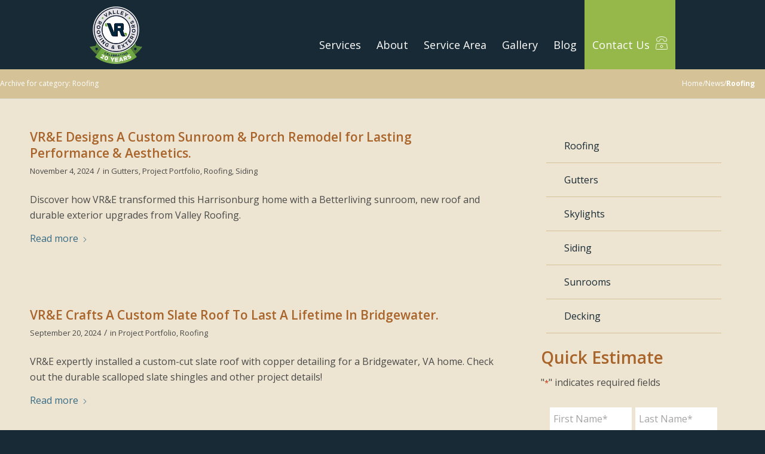

--- FILE ---
content_type: text/html; charset=UTF-8
request_url: https://valroofing.com/category/roofing/page/2/
body_size: 41273
content:
<!DOCTYPE html>
<html lang="en-US" class="html_stretched responsive av-preloader-disabled  html_header_top html_logo_left html_main_nav_header html_menu_right html_large html_header_sticky html_header_shrinking html_header_topbar_active html_mobile_menu_tablet html_header_searchicon_disabled html_content_align_center html_header_unstick_top_disabled html_header_stretch_disabled html_av-submenu-hidden html_av-submenu-display-click html_av-overlay-side html_av-overlay-side-classic html_av-submenu-clone html_entry_id_12033 av-cookies-no-cookie-consent av-no-preview av-default-lightbox html_text_menu_active av-mobile-menu-switch-default">
<head> <script type="text/javascript">
/* <![CDATA[ */
var gform;gform||(document.addEventListener("gform_main_scripts_loaded",function(){gform.scriptsLoaded=!0}),document.addEventListener("gform/theme/scripts_loaded",function(){gform.themeScriptsLoaded=!0}),window.addEventListener("DOMContentLoaded",function(){gform.domLoaded=!0}),gform={domLoaded:!1,scriptsLoaded:!1,themeScriptsLoaded:!1,isFormEditor:()=>"function"==typeof InitializeEditor,callIfLoaded:function(o){return!(!gform.domLoaded||!gform.scriptsLoaded||!gform.themeScriptsLoaded&&!gform.isFormEditor()||(gform.isFormEditor()&&console.warn("The use of gform.initializeOnLoaded() is deprecated in the form editor context and will be removed in Gravity Forms 3.1."),o(),0))},initializeOnLoaded:function(o){gform.callIfLoaded(o)||(document.addEventListener("gform_main_scripts_loaded",()=>{gform.scriptsLoaded=!0,gform.callIfLoaded(o)}),document.addEventListener("gform/theme/scripts_loaded",()=>{gform.themeScriptsLoaded=!0,gform.callIfLoaded(o)}),window.addEventListener("DOMContentLoaded",()=>{gform.domLoaded=!0,gform.callIfLoaded(o)}))},hooks:{action:{},filter:{}},addAction:function(o,r,e,t){gform.addHook("action",o,r,e,t)},addFilter:function(o,r,e,t){gform.addHook("filter",o,r,e,t)},doAction:function(o){gform.doHook("action",o,arguments)},applyFilters:function(o){return gform.doHook("filter",o,arguments)},removeAction:function(o,r){gform.removeHook("action",o,r)},removeFilter:function(o,r,e){gform.removeHook("filter",o,r,e)},addHook:function(o,r,e,t,n){null==gform.hooks[o][r]&&(gform.hooks[o][r]=[]);var d=gform.hooks[o][r];null==n&&(n=r+"_"+d.length),gform.hooks[o][r].push({tag:n,callable:e,priority:t=null==t?10:t})},doHook:function(r,o,e){var t;if(e=Array.prototype.slice.call(e,1),null!=gform.hooks[r][o]&&((o=gform.hooks[r][o]).sort(function(o,r){return o.priority-r.priority}),o.forEach(function(o){"function"!=typeof(t=o.callable)&&(t=window[t]),"action"==r?t.apply(null,e):e[0]=t.apply(null,e)})),"filter"==r)return e[0]},removeHook:function(o,r,t,n){var e;null!=gform.hooks[o][r]&&(e=(e=gform.hooks[o][r]).filter(function(o,r,e){return!!(null!=n&&n!=o.tag||null!=t&&t!=o.priority)}),gform.hooks[o][r]=e)}});
/* ]]> */
</script>
<meta charset="UTF-8" /><script>if(navigator.userAgent.match(/MSIE|Internet Explorer/i)||navigator.userAgent.match(/Trident\/7\..*?rv:11/i)){var href=document.location.href;if(!href.match(/[?&]nowprocket/)){if(href.indexOf("?")==-1){if(href.indexOf("#")==-1){document.location.href=href+"?nowprocket=1"}else{document.location.href=href.replace("#","?nowprocket=1#")}}else{if(href.indexOf("#")==-1){document.location.href=href+"&nowprocket=1"}else{document.location.href=href.replace("#","&nowprocket=1#")}}}}</script><script>(()=>{class RocketLazyLoadScripts{constructor(){this.v="2.0.4",this.userEvents=["keydown","keyup","mousedown","mouseup","mousemove","mouseover","mouseout","touchmove","touchstart","touchend","touchcancel","wheel","click","dblclick","input"],this.attributeEvents=["onblur","onclick","oncontextmenu","ondblclick","onfocus","onmousedown","onmouseenter","onmouseleave","onmousemove","onmouseout","onmouseover","onmouseup","onmousewheel","onscroll","onsubmit"]}async t(){this.i(),this.o(),/iP(ad|hone)/.test(navigator.userAgent)&&this.h(),this.u(),this.l(this),this.m(),this.k(this),this.p(this),this._(),await Promise.all([this.R(),this.L()]),this.lastBreath=Date.now(),this.S(this),this.P(),this.D(),this.O(),this.M(),await this.C(this.delayedScripts.normal),await this.C(this.delayedScripts.defer),await this.C(this.delayedScripts.async),await this.T(),await this.F(),await this.j(),await this.A(),window.dispatchEvent(new Event("rocket-allScriptsLoaded")),this.everythingLoaded=!0,this.lastTouchEnd&&await new Promise(t=>setTimeout(t,500-Date.now()+this.lastTouchEnd)),this.I(),this.H(),this.U(),this.W()}i(){this.CSPIssue=sessionStorage.getItem("rocketCSPIssue"),document.addEventListener("securitypolicyviolation",t=>{this.CSPIssue||"script-src-elem"!==t.violatedDirective||"data"!==t.blockedURI||(this.CSPIssue=!0,sessionStorage.setItem("rocketCSPIssue",!0))},{isRocket:!0})}o(){window.addEventListener("pageshow",t=>{this.persisted=t.persisted,this.realWindowLoadedFired=!0},{isRocket:!0}),window.addEventListener("pagehide",()=>{this.onFirstUserAction=null},{isRocket:!0})}h(){let t;function e(e){t=e}window.addEventListener("touchstart",e,{isRocket:!0}),window.addEventListener("touchend",function i(o){o.changedTouches[0]&&t.changedTouches[0]&&Math.abs(o.changedTouches[0].pageX-t.changedTouches[0].pageX)<10&&Math.abs(o.changedTouches[0].pageY-t.changedTouches[0].pageY)<10&&o.timeStamp-t.timeStamp<200&&(window.removeEventListener("touchstart",e,{isRocket:!0}),window.removeEventListener("touchend",i,{isRocket:!0}),"INPUT"===o.target.tagName&&"text"===o.target.type||(o.target.dispatchEvent(new TouchEvent("touchend",{target:o.target,bubbles:!0})),o.target.dispatchEvent(new MouseEvent("mouseover",{target:o.target,bubbles:!0})),o.target.dispatchEvent(new PointerEvent("click",{target:o.target,bubbles:!0,cancelable:!0,detail:1,clientX:o.changedTouches[0].clientX,clientY:o.changedTouches[0].clientY})),event.preventDefault()))},{isRocket:!0})}q(t){this.userActionTriggered||("mousemove"!==t.type||this.firstMousemoveIgnored?"keyup"===t.type||"mouseover"===t.type||"mouseout"===t.type||(this.userActionTriggered=!0,this.onFirstUserAction&&this.onFirstUserAction()):this.firstMousemoveIgnored=!0),"click"===t.type&&t.preventDefault(),t.stopPropagation(),t.stopImmediatePropagation(),"touchstart"===this.lastEvent&&"touchend"===t.type&&(this.lastTouchEnd=Date.now()),"click"===t.type&&(this.lastTouchEnd=0),this.lastEvent=t.type,t.composedPath&&t.composedPath()[0].getRootNode()instanceof ShadowRoot&&(t.rocketTarget=t.composedPath()[0]),this.savedUserEvents.push(t)}u(){this.savedUserEvents=[],this.userEventHandler=this.q.bind(this),this.userEvents.forEach(t=>window.addEventListener(t,this.userEventHandler,{passive:!1,isRocket:!0})),document.addEventListener("visibilitychange",this.userEventHandler,{isRocket:!0})}U(){this.userEvents.forEach(t=>window.removeEventListener(t,this.userEventHandler,{passive:!1,isRocket:!0})),document.removeEventListener("visibilitychange",this.userEventHandler,{isRocket:!0}),this.savedUserEvents.forEach(t=>{(t.rocketTarget||t.target).dispatchEvent(new window[t.constructor.name](t.type,t))})}m(){const t="return false",e=Array.from(this.attributeEvents,t=>"data-rocket-"+t),i="["+this.attributeEvents.join("],[")+"]",o="[data-rocket-"+this.attributeEvents.join("],[data-rocket-")+"]",s=(e,i,o)=>{o&&o!==t&&(e.setAttribute("data-rocket-"+i,o),e["rocket"+i]=new Function("event",o),e.setAttribute(i,t))};new MutationObserver(t=>{for(const n of t)"attributes"===n.type&&(n.attributeName.startsWith("data-rocket-")||this.everythingLoaded?n.attributeName.startsWith("data-rocket-")&&this.everythingLoaded&&this.N(n.target,n.attributeName.substring(12)):s(n.target,n.attributeName,n.target.getAttribute(n.attributeName))),"childList"===n.type&&n.addedNodes.forEach(t=>{if(t.nodeType===Node.ELEMENT_NODE)if(this.everythingLoaded)for(const i of[t,...t.querySelectorAll(o)])for(const t of i.getAttributeNames())e.includes(t)&&this.N(i,t.substring(12));else for(const e of[t,...t.querySelectorAll(i)])for(const t of e.getAttributeNames())this.attributeEvents.includes(t)&&s(e,t,e.getAttribute(t))})}).observe(document,{subtree:!0,childList:!0,attributeFilter:[...this.attributeEvents,...e]})}I(){this.attributeEvents.forEach(t=>{document.querySelectorAll("[data-rocket-"+t+"]").forEach(e=>{this.N(e,t)})})}N(t,e){const i=t.getAttribute("data-rocket-"+e);i&&(t.setAttribute(e,i),t.removeAttribute("data-rocket-"+e))}k(t){Object.defineProperty(HTMLElement.prototype,"onclick",{get(){return this.rocketonclick||null},set(e){this.rocketonclick=e,this.setAttribute(t.everythingLoaded?"onclick":"data-rocket-onclick","this.rocketonclick(event)")}})}S(t){function e(e,i){let o=e[i];e[i]=null,Object.defineProperty(e,i,{get:()=>o,set(s){t.everythingLoaded?o=s:e["rocket"+i]=o=s}})}e(document,"onreadystatechange"),e(window,"onload"),e(window,"onpageshow");try{Object.defineProperty(document,"readyState",{get:()=>t.rocketReadyState,set(e){t.rocketReadyState=e},configurable:!0}),document.readyState="loading"}catch(t){console.log("WPRocket DJE readyState conflict, bypassing")}}l(t){this.originalAddEventListener=EventTarget.prototype.addEventListener,this.originalRemoveEventListener=EventTarget.prototype.removeEventListener,this.savedEventListeners=[],EventTarget.prototype.addEventListener=function(e,i,o){o&&o.isRocket||!t.B(e,this)&&!t.userEvents.includes(e)||t.B(e,this)&&!t.userActionTriggered||e.startsWith("rocket-")||t.everythingLoaded?t.originalAddEventListener.call(this,e,i,o):(t.savedEventListeners.push({target:this,remove:!1,type:e,func:i,options:o}),"mouseenter"!==e&&"mouseleave"!==e||t.originalAddEventListener.call(this,e,t.savedUserEvents.push,o))},EventTarget.prototype.removeEventListener=function(e,i,o){o&&o.isRocket||!t.B(e,this)&&!t.userEvents.includes(e)||t.B(e,this)&&!t.userActionTriggered||e.startsWith("rocket-")||t.everythingLoaded?t.originalRemoveEventListener.call(this,e,i,o):t.savedEventListeners.push({target:this,remove:!0,type:e,func:i,options:o})}}J(t,e){this.savedEventListeners=this.savedEventListeners.filter(i=>{let o=i.type,s=i.target||window;return e!==o||t!==s||(this.B(o,s)&&(i.type="rocket-"+o),this.$(i),!1)})}H(){EventTarget.prototype.addEventListener=this.originalAddEventListener,EventTarget.prototype.removeEventListener=this.originalRemoveEventListener,this.savedEventListeners.forEach(t=>this.$(t))}$(t){t.remove?this.originalRemoveEventListener.call(t.target,t.type,t.func,t.options):this.originalAddEventListener.call(t.target,t.type,t.func,t.options)}p(t){let e;function i(e){return t.everythingLoaded?e:e.split(" ").map(t=>"load"===t||t.startsWith("load.")?"rocket-jquery-load":t).join(" ")}function o(o){function s(e){const s=o.fn[e];o.fn[e]=o.fn.init.prototype[e]=function(){return this[0]===window&&t.userActionTriggered&&("string"==typeof arguments[0]||arguments[0]instanceof String?arguments[0]=i(arguments[0]):"object"==typeof arguments[0]&&Object.keys(arguments[0]).forEach(t=>{const e=arguments[0][t];delete arguments[0][t],arguments[0][i(t)]=e})),s.apply(this,arguments),this}}if(o&&o.fn&&!t.allJQueries.includes(o)){const e={DOMContentLoaded:[],"rocket-DOMContentLoaded":[]};for(const t in e)document.addEventListener(t,()=>{e[t].forEach(t=>t())},{isRocket:!0});o.fn.ready=o.fn.init.prototype.ready=function(i){function s(){parseInt(o.fn.jquery)>2?setTimeout(()=>i.bind(document)(o)):i.bind(document)(o)}return"function"==typeof i&&(t.realDomReadyFired?!t.userActionTriggered||t.fauxDomReadyFired?s():e["rocket-DOMContentLoaded"].push(s):e.DOMContentLoaded.push(s)),o([])},s("on"),s("one"),s("off"),t.allJQueries.push(o)}e=o}t.allJQueries=[],o(window.jQuery),Object.defineProperty(window,"jQuery",{get:()=>e,set(t){o(t)}})}P(){const t=new Map;document.write=document.writeln=function(e){const i=document.currentScript,o=document.createRange(),s=i.parentElement;let n=t.get(i);void 0===n&&(n=i.nextSibling,t.set(i,n));const c=document.createDocumentFragment();o.setStart(c,0),c.appendChild(o.createContextualFragment(e)),s.insertBefore(c,n)}}async R(){return new Promise(t=>{this.userActionTriggered?t():this.onFirstUserAction=t})}async L(){return new Promise(t=>{document.addEventListener("DOMContentLoaded",()=>{this.realDomReadyFired=!0,t()},{isRocket:!0})})}async j(){return this.realWindowLoadedFired?Promise.resolve():new Promise(t=>{window.addEventListener("load",t,{isRocket:!0})})}M(){this.pendingScripts=[];this.scriptsMutationObserver=new MutationObserver(t=>{for(const e of t)e.addedNodes.forEach(t=>{"SCRIPT"!==t.tagName||t.noModule||t.isWPRocket||this.pendingScripts.push({script:t,promise:new Promise(e=>{const i=()=>{const i=this.pendingScripts.findIndex(e=>e.script===t);i>=0&&this.pendingScripts.splice(i,1),e()};t.addEventListener("load",i,{isRocket:!0}),t.addEventListener("error",i,{isRocket:!0}),setTimeout(i,1e3)})})})}),this.scriptsMutationObserver.observe(document,{childList:!0,subtree:!0})}async F(){await this.X(),this.pendingScripts.length?(await this.pendingScripts[0].promise,await this.F()):this.scriptsMutationObserver.disconnect()}D(){this.delayedScripts={normal:[],async:[],defer:[]},document.querySelectorAll("script[type$=rocketlazyloadscript]").forEach(t=>{t.hasAttribute("data-rocket-src")?t.hasAttribute("async")&&!1!==t.async?this.delayedScripts.async.push(t):t.hasAttribute("defer")&&!1!==t.defer||"module"===t.getAttribute("data-rocket-type")?this.delayedScripts.defer.push(t):this.delayedScripts.normal.push(t):this.delayedScripts.normal.push(t)})}async _(){await this.L();let t=[];document.querySelectorAll("script[type$=rocketlazyloadscript][data-rocket-src]").forEach(e=>{let i=e.getAttribute("data-rocket-src");if(i&&!i.startsWith("data:")){i.startsWith("//")&&(i=location.protocol+i);try{const o=new URL(i).origin;o!==location.origin&&t.push({src:o,crossOrigin:e.crossOrigin||"module"===e.getAttribute("data-rocket-type")})}catch(t){}}}),t=[...new Map(t.map(t=>[JSON.stringify(t),t])).values()],this.Y(t,"preconnect")}async G(t){if(await this.K(),!0!==t.noModule||!("noModule"in HTMLScriptElement.prototype))return new Promise(e=>{let i;function o(){(i||t).setAttribute("data-rocket-status","executed"),e()}try{if(navigator.userAgent.includes("Firefox/")||""===navigator.vendor||this.CSPIssue)i=document.createElement("script"),[...t.attributes].forEach(t=>{let e=t.nodeName;"type"!==e&&("data-rocket-type"===e&&(e="type"),"data-rocket-src"===e&&(e="src"),i.setAttribute(e,t.nodeValue))}),t.text&&(i.text=t.text),t.nonce&&(i.nonce=t.nonce),i.hasAttribute("src")?(i.addEventListener("load",o,{isRocket:!0}),i.addEventListener("error",()=>{i.setAttribute("data-rocket-status","failed-network"),e()},{isRocket:!0}),setTimeout(()=>{i.isConnected||e()},1)):(i.text=t.text,o()),i.isWPRocket=!0,t.parentNode.replaceChild(i,t);else{const i=t.getAttribute("data-rocket-type"),s=t.getAttribute("data-rocket-src");i?(t.type=i,t.removeAttribute("data-rocket-type")):t.removeAttribute("type"),t.addEventListener("load",o,{isRocket:!0}),t.addEventListener("error",i=>{this.CSPIssue&&i.target.src.startsWith("data:")?(console.log("WPRocket: CSP fallback activated"),t.removeAttribute("src"),this.G(t).then(e)):(t.setAttribute("data-rocket-status","failed-network"),e())},{isRocket:!0}),s?(t.fetchPriority="high",t.removeAttribute("data-rocket-src"),t.src=s):t.src="data:text/javascript;base64,"+window.btoa(unescape(encodeURIComponent(t.text)))}}catch(i){t.setAttribute("data-rocket-status","failed-transform"),e()}});t.setAttribute("data-rocket-status","skipped")}async C(t){const e=t.shift();return e?(e.isConnected&&await this.G(e),this.C(t)):Promise.resolve()}O(){this.Y([...this.delayedScripts.normal,...this.delayedScripts.defer,...this.delayedScripts.async],"preload")}Y(t,e){this.trash=this.trash||[];let i=!0;var o=document.createDocumentFragment();t.forEach(t=>{const s=t.getAttribute&&t.getAttribute("data-rocket-src")||t.src;if(s&&!s.startsWith("data:")){const n=document.createElement("link");n.href=s,n.rel=e,"preconnect"!==e&&(n.as="script",n.fetchPriority=i?"high":"low"),t.getAttribute&&"module"===t.getAttribute("data-rocket-type")&&(n.crossOrigin=!0),t.crossOrigin&&(n.crossOrigin=t.crossOrigin),t.integrity&&(n.integrity=t.integrity),t.nonce&&(n.nonce=t.nonce),o.appendChild(n),this.trash.push(n),i=!1}}),document.head.appendChild(o)}W(){this.trash.forEach(t=>t.remove())}async T(){try{document.readyState="interactive"}catch(t){}this.fauxDomReadyFired=!0;try{await this.K(),this.J(document,"readystatechange"),document.dispatchEvent(new Event("rocket-readystatechange")),await this.K(),document.rocketonreadystatechange&&document.rocketonreadystatechange(),await this.K(),this.J(document,"DOMContentLoaded"),document.dispatchEvent(new Event("rocket-DOMContentLoaded")),await this.K(),this.J(window,"DOMContentLoaded"),window.dispatchEvent(new Event("rocket-DOMContentLoaded"))}catch(t){console.error(t)}}async A(){try{document.readyState="complete"}catch(t){}try{await this.K(),this.J(document,"readystatechange"),document.dispatchEvent(new Event("rocket-readystatechange")),await this.K(),document.rocketonreadystatechange&&document.rocketonreadystatechange(),await this.K(),this.J(window,"load"),window.dispatchEvent(new Event("rocket-load")),await this.K(),window.rocketonload&&window.rocketonload(),await this.K(),this.allJQueries.forEach(t=>t(window).trigger("rocket-jquery-load")),await this.K(),this.J(window,"pageshow");const t=new Event("rocket-pageshow");t.persisted=this.persisted,window.dispatchEvent(t),await this.K(),window.rocketonpageshow&&window.rocketonpageshow({persisted:this.persisted})}catch(t){console.error(t)}}async K(){Date.now()-this.lastBreath>45&&(await this.X(),this.lastBreath=Date.now())}async X(){return document.hidden?new Promise(t=>setTimeout(t)):new Promise(t=>requestAnimationFrame(t))}B(t,e){return e===document&&"readystatechange"===t||(e===document&&"DOMContentLoaded"===t||(e===window&&"DOMContentLoaded"===t||(e===window&&"load"===t||e===window&&"pageshow"===t)))}static run(){(new RocketLazyLoadScripts).t()}}RocketLazyLoadScripts.run()})();</script>



<!-- mobile setting -->
<meta name="viewport" content="width=device-width, initial-scale=1">

<!-- Scripts/CSS and wp_head hook -->
<meta name='robots' content='index, follow, max-image-preview:large, max-snippet:-1, max-video-preview:-1' />

	<!-- This site is optimized with the Yoast SEO plugin v26.7 - https://yoast.com/wordpress/plugins/seo/ -->
	<title>Roofing Archives - Page 2 of 12 - Valley Roofing &amp; Exteriors</title>
	<link rel="canonical" href="https://valroofing.com/category/roofing/page/2/" />
	<link rel="prev" href="https://valroofing.com/category/roofing/" />
	<link rel="next" href="https://valroofing.com/category/roofing/page/3/" />
	<meta property="og:locale" content="en_US" />
	<meta property="og:type" content="article" />
	<meta property="og:title" content="Roofing Archives - Page 2 of 12 - Valley Roofing &amp; Exteriors" />
	<meta property="og:url" content="https://valroofing.com/category/roofing/" />
	<meta property="og:site_name" content="Valley Roofing &amp; Exteriors" />
	<script type="application/ld+json" class="yoast-schema-graph">{"@context":"https://schema.org","@graph":[{"@type":"CollectionPage","@id":"https://valroofing.com/category/roofing/","url":"https://valroofing.com/category/roofing/page/2/","name":"Roofing Archives - Page 2 of 12 - Valley Roofing & Exteriors","isPartOf":{"@id":"https://valroofing.com/#website"},"primaryImageOfPage":{"@id":"https://valroofing.com/category/roofing/page/2/#primaryimage"},"image":{"@id":"https://valroofing.com/category/roofing/page/2/#primaryimage"},"thumbnailUrl":"https://valroofing.com/wp-content/uploads/2024/11/CuppProject_1-scaled.jpg","inLanguage":"en-US"},{"@type":"ImageObject","inLanguage":"en-US","@id":"https://valroofing.com/category/roofing/page/2/#primaryimage","url":"https://valroofing.com/wp-content/uploads/2024/11/CuppProject_1-scaled.jpg","contentUrl":"https://valroofing.com/wp-content/uploads/2024/11/CuppProject_1-scaled.jpg","width":2050,"height":1114,"caption":"Sunroom, porch, roofing and gutters project in Harrisonburg, VA."},{"@type":"WebSite","@id":"https://valroofing.com/#website","url":"https://valroofing.com/","name":"Valley Roofing & Exteriors","description":"Roofing, Gutters, Skylights - Expert Installation and Roof Repairs","publisher":{"@id":"https://valroofing.com/#organization"},"potentialAction":[{"@type":"SearchAction","target":{"@type":"EntryPoint","urlTemplate":"https://valroofing.com/?s={search_term_string}"},"query-input":{"@type":"PropertyValueSpecification","valueRequired":true,"valueName":"search_term_string"}}],"inLanguage":"en-US"},{"@type":"Organization","@id":"https://valroofing.com/#organization","name":"Valley Roofing & Exteriors","url":"https://valroofing.com/","logo":{"@type":"ImageObject","inLanguage":"en-US","@id":"https://valroofing.com/#/schema/logo/image/","url":"https://valroofing.com/wp-content/uploads/2013/03/Valley_Roofing_Logo.png","contentUrl":"https://valroofing.com/wp-content/uploads/2013/03/Valley_Roofing_Logo.png","width":150,"height":150,"caption":"Valley Roofing & Exteriors"},"image":{"@id":"https://valroofing.com/#/schema/logo/image/"}}]}</script>
	<!-- / Yoast SEO plugin. -->


<link rel='dns-prefetch' href='//js.hs-scripts.com' />
<link rel='dns-prefetch' href='//www.google.com' />

<link rel="alternate" type="application/rss+xml" title="Valley Roofing &amp; Exteriors &raquo; Feed" href="https://valroofing.com/feed/" />
<link rel="alternate" type="application/rss+xml" title="Valley Roofing &amp; Exteriors &raquo; Comments Feed" href="https://valroofing.com/comments/feed/" />
<link rel="alternate" type="application/rss+xml" title="Valley Roofing &amp; Exteriors &raquo; Roofing Category Feed" href="https://valroofing.com/category/roofing/feed/" />

<!-- google webfont font replacement -->

			<script type="rocketlazyloadscript" data-rocket-type='text/javascript'>

				(function() {

					/*	check if webfonts are disabled by user setting via cookie - or user must opt in.	*/
					var html = document.getElementsByTagName('html')[0];
					var cookie_check = html.className.indexOf('av-cookies-needs-opt-in') >= 0 || html.className.indexOf('av-cookies-can-opt-out') >= 0;
					var allow_continue = true;
					var silent_accept_cookie = html.className.indexOf('av-cookies-user-silent-accept') >= 0;

					if( cookie_check && ! silent_accept_cookie )
					{
						if( ! document.cookie.match(/aviaCookieConsent/) || html.className.indexOf('av-cookies-session-refused') >= 0 )
						{
							allow_continue = false;
						}
						else
						{
							if( ! document.cookie.match(/aviaPrivacyRefuseCookiesHideBar/) )
							{
								allow_continue = false;
							}
							else if( ! document.cookie.match(/aviaPrivacyEssentialCookiesEnabled/) )
							{
								allow_continue = false;
							}
							else if( document.cookie.match(/aviaPrivacyGoogleWebfontsDisabled/) )
							{
								allow_continue = false;
							}
						}
					}

					if( allow_continue )
					{
						var f = document.createElement('link');

						f.type 	= 'text/css';
						f.rel 	= 'stylesheet';
						f.href 	= 'https://fonts.googleapis.com/css?family=Open+Sans:400,600&display=auto';
						f.id 	= 'avia-google-webfont';

						document.getElementsByTagName('head')[0].appendChild(f);
					}
				})();

			</script>
			<style id='wp-img-auto-sizes-contain-inline-css' type='text/css'>
img:is([sizes=auto i],[sizes^="auto," i]){contain-intrinsic-size:3000px 1500px}
/*# sourceURL=wp-img-auto-sizes-contain-inline-css */
</style>
<link data-minify="1" rel='stylesheet' id='avia-grid-css' href='https://valroofing.com/wp-content/cache/min/1/wp-content/themes/enfold/css/grid.css?ver=1769038147' type='text/css' media='all' />
<link data-minify="1" rel='stylesheet' id='avia-base-css' href='https://valroofing.com/wp-content/cache/min/1/wp-content/themes/enfold/css/base.css?ver=1769038147' type='text/css' media='all' />
<link data-minify="1" rel='stylesheet' id='avia-layout-css' href='https://valroofing.com/wp-content/cache/background-css/1/valroofing.com/wp-content/cache/min/1/wp-content/themes/enfold/css/layout.css?ver=1769038147&wpr_t=1769359846' type='text/css' media='all' />
<link data-minify="1" rel='stylesheet' id='avia-module-blog-css' href='https://valroofing.com/wp-content/cache/min/1/wp-content/themes/enfold/config-templatebuilder/avia-shortcodes/blog/blog.css?ver=1769038147' type='text/css' media='all' />
<link data-minify="1" rel='stylesheet' id='avia-module-postslider-css' href='https://valroofing.com/wp-content/cache/min/1/wp-content/themes/enfold/config-templatebuilder/avia-shortcodes/postslider/postslider.css?ver=1769038147' type='text/css' media='all' />
<link data-minify="1" rel='stylesheet' id='avia-module-button-css' href='https://valroofing.com/wp-content/cache/min/1/wp-content/themes/enfold/config-templatebuilder/avia-shortcodes/buttons/buttons.css?ver=1769038147' type='text/css' media='all' />
<link data-minify="1" rel='stylesheet' id='avia-module-buttonrow-css' href='https://valroofing.com/wp-content/cache/min/1/wp-content/themes/enfold/config-templatebuilder/avia-shortcodes/buttonrow/buttonrow.css?ver=1769038147' type='text/css' media='all' />
<link data-minify="1" rel='stylesheet' id='avia-module-comments-css' href='https://valroofing.com/wp-content/cache/min/1/wp-content/themes/enfold/config-templatebuilder/avia-shortcodes/comments/comments.css?ver=1769038147' type='text/css' media='all' />
<link data-minify="1" rel='stylesheet' id='avia-module-contact-css' href='https://valroofing.com/wp-content/cache/min/1/wp-content/themes/enfold/config-templatebuilder/avia-shortcodes/contact/contact.css?ver=1769038147' type='text/css' media='all' />
<link data-minify="1" rel='stylesheet' id='avia-module-slideshow-css' href='https://valroofing.com/wp-content/cache/min/1/wp-content/themes/enfold/config-templatebuilder/avia-shortcodes/slideshow/slideshow.css?ver=1769038147' type='text/css' media='all' />
<link data-minify="1" rel='stylesheet' id='avia-module-slideshow-contentpartner-css' href='https://valroofing.com/wp-content/cache/min/1/wp-content/themes/enfold/config-templatebuilder/avia-shortcodes/contentslider/contentslider.css?ver=1769038147' type='text/css' media='all' />
<link data-minify="1" rel='stylesheet' id='avia-module-gallery-css' href='https://valroofing.com/wp-content/cache/min/1/wp-content/themes/enfold/config-templatebuilder/avia-shortcodes/gallery/gallery.css?ver=1769038147' type='text/css' media='all' />
<link data-minify="1" rel='stylesheet' id='avia-module-gallery-hor-css' href='https://valroofing.com/wp-content/cache/min/1/wp-content/themes/enfold/config-templatebuilder/avia-shortcodes/gallery_horizontal/gallery_horizontal.css?ver=1769038147' type='text/css' media='all' />
<link data-minify="1" rel='stylesheet' id='avia-module-gridrow-css' href='https://valroofing.com/wp-content/cache/min/1/wp-content/themes/enfold/config-templatebuilder/avia-shortcodes/grid_row/grid_row.css?ver=1769038147' type='text/css' media='all' />
<link data-minify="1" rel='stylesheet' id='avia-module-heading-css' href='https://valroofing.com/wp-content/cache/min/1/wp-content/themes/enfold/config-templatebuilder/avia-shortcodes/heading/heading.css?ver=1769038147' type='text/css' media='all' />
<link data-minify="1" rel='stylesheet' id='avia-module-hr-css' href='https://valroofing.com/wp-content/cache/min/1/wp-content/themes/enfold/config-templatebuilder/avia-shortcodes/hr/hr.css?ver=1769038147' type='text/css' media='all' />
<link data-minify="1" rel='stylesheet' id='avia-module-icon-css' href='https://valroofing.com/wp-content/cache/min/1/wp-content/themes/enfold/config-templatebuilder/avia-shortcodes/icon/icon.css?ver=1769038147' type='text/css' media='all' />
<link data-minify="1" rel='stylesheet' id='avia-module-iconbox-css' href='https://valroofing.com/wp-content/cache/min/1/wp-content/themes/enfold/config-templatebuilder/avia-shortcodes/iconbox/iconbox.css?ver=1769038147' type='text/css' media='all' />
<link data-minify="1" rel='stylesheet' id='avia-module-iconlist-css' href='https://valroofing.com/wp-content/cache/min/1/wp-content/themes/enfold/config-templatebuilder/avia-shortcodes/iconlist/iconlist.css?ver=1769038147' type='text/css' media='all' />
<link data-minify="1" rel='stylesheet' id='avia-module-image-css' href='https://valroofing.com/wp-content/cache/min/1/wp-content/themes/enfold/config-templatebuilder/avia-shortcodes/image/image.css?ver=1769038147' type='text/css' media='all' />
<link data-minify="1" rel='stylesheet' id='avia-module-hotspot-css' href='https://valroofing.com/wp-content/cache/min/1/wp-content/themes/enfold/config-templatebuilder/avia-shortcodes/image_hotspots/image_hotspots.css?ver=1769038147' type='text/css' media='all' />
<link data-minify="1" rel='stylesheet' id='avia-module-masonry-css' href='https://valroofing.com/wp-content/cache/min/1/wp-content/themes/enfold/config-templatebuilder/avia-shortcodes/masonry_entries/masonry_entries.css?ver=1769038147' type='text/css' media='all' />
<link data-minify="1" rel='stylesheet' id='avia-siteloader-css' href='https://valroofing.com/wp-content/cache/min/1/wp-content/themes/enfold/css/avia-snippet-site-preloader.css?ver=1769038147' type='text/css' media='all' />
<link data-minify="1" rel='stylesheet' id='avia-module-numbers-css' href='https://valroofing.com/wp-content/cache/min/1/wp-content/themes/enfold/config-templatebuilder/avia-shortcodes/numbers/numbers.css?ver=1769038147' type='text/css' media='all' />
<link data-minify="1" rel='stylesheet' id='avia-module-promobox-css' href='https://valroofing.com/wp-content/cache/min/1/wp-content/themes/enfold/config-templatebuilder/avia-shortcodes/promobox/promobox.css?ver=1769038147' type='text/css' media='all' />
<link data-minify="1" rel='stylesheet' id='avia-module-social-css' href='https://valroofing.com/wp-content/cache/min/1/wp-content/themes/enfold/config-templatebuilder/avia-shortcodes/social_share/social_share.css?ver=1769038147' type='text/css' media='all' />
<link data-minify="1" rel='stylesheet' id='avia-module-table-css' href='https://valroofing.com/wp-content/cache/min/1/wp-content/themes/enfold/config-templatebuilder/avia-shortcodes/table/table.css?ver=1769038147' type='text/css' media='all' />
<link data-minify="1" rel='stylesheet' id='avia-module-tabs-css' href='https://valroofing.com/wp-content/cache/min/1/wp-content/themes/enfold/config-templatebuilder/avia-shortcodes/tabs/tabs.css?ver=1769038147' type='text/css' media='all' />
<link data-minify="1" rel='stylesheet' id='avia-module-testimonials-css' href='https://valroofing.com/wp-content/cache/min/1/wp-content/themes/enfold/config-templatebuilder/avia-shortcodes/testimonials/testimonials.css?ver=1769038147' type='text/css' media='all' />
<link data-minify="1" rel='stylesheet' id='avia-module-toggles-css' href='https://valroofing.com/wp-content/cache/min/1/wp-content/themes/enfold/config-templatebuilder/avia-shortcodes/toggles/toggles.css?ver=1769038147' type='text/css' media='all' />
<link data-minify="1" rel='stylesheet' id='avia-module-video-css' href='https://valroofing.com/wp-content/cache/min/1/wp-content/themes/enfold/config-templatebuilder/avia-shortcodes/video/video.css?ver=1769038147' type='text/css' media='all' />
<style id='wp-emoji-styles-inline-css' type='text/css'>

	img.wp-smiley, img.emoji {
		display: inline !important;
		border: none !important;
		box-shadow: none !important;
		height: 1em !important;
		width: 1em !important;
		margin: 0 0.07em !important;
		vertical-align: -0.1em !important;
		background: none !important;
		padding: 0 !important;
	}
/*# sourceURL=wp-emoji-styles-inline-css */
</style>
<link rel='stylesheet' id='wp-block-library-css' href='https://valroofing.com/wp-includes/css/dist/block-library/style.min.css?ver=0beff131ce43b192aaafeb1c774d7620' type='text/css' media='all' />
<style id='global-styles-inline-css' type='text/css'>
:root{--wp--preset--aspect-ratio--square: 1;--wp--preset--aspect-ratio--4-3: 4/3;--wp--preset--aspect-ratio--3-4: 3/4;--wp--preset--aspect-ratio--3-2: 3/2;--wp--preset--aspect-ratio--2-3: 2/3;--wp--preset--aspect-ratio--16-9: 16/9;--wp--preset--aspect-ratio--9-16: 9/16;--wp--preset--color--black: #000000;--wp--preset--color--cyan-bluish-gray: #abb8c3;--wp--preset--color--white: #ffffff;--wp--preset--color--pale-pink: #f78da7;--wp--preset--color--vivid-red: #cf2e2e;--wp--preset--color--luminous-vivid-orange: #ff6900;--wp--preset--color--luminous-vivid-amber: #fcb900;--wp--preset--color--light-green-cyan: #7bdcb5;--wp--preset--color--vivid-green-cyan: #00d084;--wp--preset--color--pale-cyan-blue: #8ed1fc;--wp--preset--color--vivid-cyan-blue: #0693e3;--wp--preset--color--vivid-purple: #9b51e0;--wp--preset--color--metallic-red: #b02b2c;--wp--preset--color--maximum-yellow-red: #edae44;--wp--preset--color--yellow-sun: #eeee22;--wp--preset--color--palm-leaf: #83a846;--wp--preset--color--aero: #7bb0e7;--wp--preset--color--old-lavender: #745f7e;--wp--preset--color--steel-teal: #5f8789;--wp--preset--color--raspberry-pink: #d65799;--wp--preset--color--medium-turquoise: #4ecac2;--wp--preset--gradient--vivid-cyan-blue-to-vivid-purple: linear-gradient(135deg,rgb(6,147,227) 0%,rgb(155,81,224) 100%);--wp--preset--gradient--light-green-cyan-to-vivid-green-cyan: linear-gradient(135deg,rgb(122,220,180) 0%,rgb(0,208,130) 100%);--wp--preset--gradient--luminous-vivid-amber-to-luminous-vivid-orange: linear-gradient(135deg,rgb(252,185,0) 0%,rgb(255,105,0) 100%);--wp--preset--gradient--luminous-vivid-orange-to-vivid-red: linear-gradient(135deg,rgb(255,105,0) 0%,rgb(207,46,46) 100%);--wp--preset--gradient--very-light-gray-to-cyan-bluish-gray: linear-gradient(135deg,rgb(238,238,238) 0%,rgb(169,184,195) 100%);--wp--preset--gradient--cool-to-warm-spectrum: linear-gradient(135deg,rgb(74,234,220) 0%,rgb(151,120,209) 20%,rgb(207,42,186) 40%,rgb(238,44,130) 60%,rgb(251,105,98) 80%,rgb(254,248,76) 100%);--wp--preset--gradient--blush-light-purple: linear-gradient(135deg,rgb(255,206,236) 0%,rgb(152,150,240) 100%);--wp--preset--gradient--blush-bordeaux: linear-gradient(135deg,rgb(254,205,165) 0%,rgb(254,45,45) 50%,rgb(107,0,62) 100%);--wp--preset--gradient--luminous-dusk: linear-gradient(135deg,rgb(255,203,112) 0%,rgb(199,81,192) 50%,rgb(65,88,208) 100%);--wp--preset--gradient--pale-ocean: linear-gradient(135deg,rgb(255,245,203) 0%,rgb(182,227,212) 50%,rgb(51,167,181) 100%);--wp--preset--gradient--electric-grass: linear-gradient(135deg,rgb(202,248,128) 0%,rgb(113,206,126) 100%);--wp--preset--gradient--midnight: linear-gradient(135deg,rgb(2,3,129) 0%,rgb(40,116,252) 100%);--wp--preset--font-size--small: 1rem;--wp--preset--font-size--medium: 1.125rem;--wp--preset--font-size--large: 1.75rem;--wp--preset--font-size--x-large: clamp(1.75rem, 3vw, 2.25rem);--wp--preset--spacing--20: 0.44rem;--wp--preset--spacing--30: 0.67rem;--wp--preset--spacing--40: 1rem;--wp--preset--spacing--50: 1.5rem;--wp--preset--spacing--60: 2.25rem;--wp--preset--spacing--70: 3.38rem;--wp--preset--spacing--80: 5.06rem;--wp--preset--shadow--natural: 6px 6px 9px rgba(0, 0, 0, 0.2);--wp--preset--shadow--deep: 12px 12px 50px rgba(0, 0, 0, 0.4);--wp--preset--shadow--sharp: 6px 6px 0px rgba(0, 0, 0, 0.2);--wp--preset--shadow--outlined: 6px 6px 0px -3px rgb(255, 255, 255), 6px 6px rgb(0, 0, 0);--wp--preset--shadow--crisp: 6px 6px 0px rgb(0, 0, 0);}:root { --wp--style--global--content-size: 800px;--wp--style--global--wide-size: 1130px; }:where(body) { margin: 0; }.wp-site-blocks > .alignleft { float: left; margin-right: 2em; }.wp-site-blocks > .alignright { float: right; margin-left: 2em; }.wp-site-blocks > .aligncenter { justify-content: center; margin-left: auto; margin-right: auto; }:where(.is-layout-flex){gap: 0.5em;}:where(.is-layout-grid){gap: 0.5em;}.is-layout-flow > .alignleft{float: left;margin-inline-start: 0;margin-inline-end: 2em;}.is-layout-flow > .alignright{float: right;margin-inline-start: 2em;margin-inline-end: 0;}.is-layout-flow > .aligncenter{margin-left: auto !important;margin-right: auto !important;}.is-layout-constrained > .alignleft{float: left;margin-inline-start: 0;margin-inline-end: 2em;}.is-layout-constrained > .alignright{float: right;margin-inline-start: 2em;margin-inline-end: 0;}.is-layout-constrained > .aligncenter{margin-left: auto !important;margin-right: auto !important;}.is-layout-constrained > :where(:not(.alignleft):not(.alignright):not(.alignfull)){max-width: var(--wp--style--global--content-size);margin-left: auto !important;margin-right: auto !important;}.is-layout-constrained > .alignwide{max-width: var(--wp--style--global--wide-size);}body .is-layout-flex{display: flex;}.is-layout-flex{flex-wrap: wrap;align-items: center;}.is-layout-flex > :is(*, div){margin: 0;}body .is-layout-grid{display: grid;}.is-layout-grid > :is(*, div){margin: 0;}body{padding-top: 0px;padding-right: 0px;padding-bottom: 0px;padding-left: 0px;}a:where(:not(.wp-element-button)){text-decoration: underline;}:root :where(.wp-element-button, .wp-block-button__link){background-color: #32373c;border-width: 0;color: #fff;font-family: inherit;font-size: inherit;font-style: inherit;font-weight: inherit;letter-spacing: inherit;line-height: inherit;padding-top: calc(0.667em + 2px);padding-right: calc(1.333em + 2px);padding-bottom: calc(0.667em + 2px);padding-left: calc(1.333em + 2px);text-decoration: none;text-transform: inherit;}.has-black-color{color: var(--wp--preset--color--black) !important;}.has-cyan-bluish-gray-color{color: var(--wp--preset--color--cyan-bluish-gray) !important;}.has-white-color{color: var(--wp--preset--color--white) !important;}.has-pale-pink-color{color: var(--wp--preset--color--pale-pink) !important;}.has-vivid-red-color{color: var(--wp--preset--color--vivid-red) !important;}.has-luminous-vivid-orange-color{color: var(--wp--preset--color--luminous-vivid-orange) !important;}.has-luminous-vivid-amber-color{color: var(--wp--preset--color--luminous-vivid-amber) !important;}.has-light-green-cyan-color{color: var(--wp--preset--color--light-green-cyan) !important;}.has-vivid-green-cyan-color{color: var(--wp--preset--color--vivid-green-cyan) !important;}.has-pale-cyan-blue-color{color: var(--wp--preset--color--pale-cyan-blue) !important;}.has-vivid-cyan-blue-color{color: var(--wp--preset--color--vivid-cyan-blue) !important;}.has-vivid-purple-color{color: var(--wp--preset--color--vivid-purple) !important;}.has-metallic-red-color{color: var(--wp--preset--color--metallic-red) !important;}.has-maximum-yellow-red-color{color: var(--wp--preset--color--maximum-yellow-red) !important;}.has-yellow-sun-color{color: var(--wp--preset--color--yellow-sun) !important;}.has-palm-leaf-color{color: var(--wp--preset--color--palm-leaf) !important;}.has-aero-color{color: var(--wp--preset--color--aero) !important;}.has-old-lavender-color{color: var(--wp--preset--color--old-lavender) !important;}.has-steel-teal-color{color: var(--wp--preset--color--steel-teal) !important;}.has-raspberry-pink-color{color: var(--wp--preset--color--raspberry-pink) !important;}.has-medium-turquoise-color{color: var(--wp--preset--color--medium-turquoise) !important;}.has-black-background-color{background-color: var(--wp--preset--color--black) !important;}.has-cyan-bluish-gray-background-color{background-color: var(--wp--preset--color--cyan-bluish-gray) !important;}.has-white-background-color{background-color: var(--wp--preset--color--white) !important;}.has-pale-pink-background-color{background-color: var(--wp--preset--color--pale-pink) !important;}.has-vivid-red-background-color{background-color: var(--wp--preset--color--vivid-red) !important;}.has-luminous-vivid-orange-background-color{background-color: var(--wp--preset--color--luminous-vivid-orange) !important;}.has-luminous-vivid-amber-background-color{background-color: var(--wp--preset--color--luminous-vivid-amber) !important;}.has-light-green-cyan-background-color{background-color: var(--wp--preset--color--light-green-cyan) !important;}.has-vivid-green-cyan-background-color{background-color: var(--wp--preset--color--vivid-green-cyan) !important;}.has-pale-cyan-blue-background-color{background-color: var(--wp--preset--color--pale-cyan-blue) !important;}.has-vivid-cyan-blue-background-color{background-color: var(--wp--preset--color--vivid-cyan-blue) !important;}.has-vivid-purple-background-color{background-color: var(--wp--preset--color--vivid-purple) !important;}.has-metallic-red-background-color{background-color: var(--wp--preset--color--metallic-red) !important;}.has-maximum-yellow-red-background-color{background-color: var(--wp--preset--color--maximum-yellow-red) !important;}.has-yellow-sun-background-color{background-color: var(--wp--preset--color--yellow-sun) !important;}.has-palm-leaf-background-color{background-color: var(--wp--preset--color--palm-leaf) !important;}.has-aero-background-color{background-color: var(--wp--preset--color--aero) !important;}.has-old-lavender-background-color{background-color: var(--wp--preset--color--old-lavender) !important;}.has-steel-teal-background-color{background-color: var(--wp--preset--color--steel-teal) !important;}.has-raspberry-pink-background-color{background-color: var(--wp--preset--color--raspberry-pink) !important;}.has-medium-turquoise-background-color{background-color: var(--wp--preset--color--medium-turquoise) !important;}.has-black-border-color{border-color: var(--wp--preset--color--black) !important;}.has-cyan-bluish-gray-border-color{border-color: var(--wp--preset--color--cyan-bluish-gray) !important;}.has-white-border-color{border-color: var(--wp--preset--color--white) !important;}.has-pale-pink-border-color{border-color: var(--wp--preset--color--pale-pink) !important;}.has-vivid-red-border-color{border-color: var(--wp--preset--color--vivid-red) !important;}.has-luminous-vivid-orange-border-color{border-color: var(--wp--preset--color--luminous-vivid-orange) !important;}.has-luminous-vivid-amber-border-color{border-color: var(--wp--preset--color--luminous-vivid-amber) !important;}.has-light-green-cyan-border-color{border-color: var(--wp--preset--color--light-green-cyan) !important;}.has-vivid-green-cyan-border-color{border-color: var(--wp--preset--color--vivid-green-cyan) !important;}.has-pale-cyan-blue-border-color{border-color: var(--wp--preset--color--pale-cyan-blue) !important;}.has-vivid-cyan-blue-border-color{border-color: var(--wp--preset--color--vivid-cyan-blue) !important;}.has-vivid-purple-border-color{border-color: var(--wp--preset--color--vivid-purple) !important;}.has-metallic-red-border-color{border-color: var(--wp--preset--color--metallic-red) !important;}.has-maximum-yellow-red-border-color{border-color: var(--wp--preset--color--maximum-yellow-red) !important;}.has-yellow-sun-border-color{border-color: var(--wp--preset--color--yellow-sun) !important;}.has-palm-leaf-border-color{border-color: var(--wp--preset--color--palm-leaf) !important;}.has-aero-border-color{border-color: var(--wp--preset--color--aero) !important;}.has-old-lavender-border-color{border-color: var(--wp--preset--color--old-lavender) !important;}.has-steel-teal-border-color{border-color: var(--wp--preset--color--steel-teal) !important;}.has-raspberry-pink-border-color{border-color: var(--wp--preset--color--raspberry-pink) !important;}.has-medium-turquoise-border-color{border-color: var(--wp--preset--color--medium-turquoise) !important;}.has-vivid-cyan-blue-to-vivid-purple-gradient-background{background: var(--wp--preset--gradient--vivid-cyan-blue-to-vivid-purple) !important;}.has-light-green-cyan-to-vivid-green-cyan-gradient-background{background: var(--wp--preset--gradient--light-green-cyan-to-vivid-green-cyan) !important;}.has-luminous-vivid-amber-to-luminous-vivid-orange-gradient-background{background: var(--wp--preset--gradient--luminous-vivid-amber-to-luminous-vivid-orange) !important;}.has-luminous-vivid-orange-to-vivid-red-gradient-background{background: var(--wp--preset--gradient--luminous-vivid-orange-to-vivid-red) !important;}.has-very-light-gray-to-cyan-bluish-gray-gradient-background{background: var(--wp--preset--gradient--very-light-gray-to-cyan-bluish-gray) !important;}.has-cool-to-warm-spectrum-gradient-background{background: var(--wp--preset--gradient--cool-to-warm-spectrum) !important;}.has-blush-light-purple-gradient-background{background: var(--wp--preset--gradient--blush-light-purple) !important;}.has-blush-bordeaux-gradient-background{background: var(--wp--preset--gradient--blush-bordeaux) !important;}.has-luminous-dusk-gradient-background{background: var(--wp--preset--gradient--luminous-dusk) !important;}.has-pale-ocean-gradient-background{background: var(--wp--preset--gradient--pale-ocean) !important;}.has-electric-grass-gradient-background{background: var(--wp--preset--gradient--electric-grass) !important;}.has-midnight-gradient-background{background: var(--wp--preset--gradient--midnight) !important;}.has-small-font-size{font-size: var(--wp--preset--font-size--small) !important;}.has-medium-font-size{font-size: var(--wp--preset--font-size--medium) !important;}.has-large-font-size{font-size: var(--wp--preset--font-size--large) !important;}.has-x-large-font-size{font-size: var(--wp--preset--font-size--x-large) !important;}
/*# sourceURL=global-styles-inline-css */
</style>

<link rel='stylesheet' id='mediaelement-css' href='https://valroofing.com/wp-content/cache/background-css/1/valroofing.com/wp-includes/js/mediaelement/mediaelementplayer-legacy.min.css?ver=4.2.17&wpr_t=1769359846' type='text/css' media='all' />
<link rel='stylesheet' id='wp-mediaelement-css' href='https://valroofing.com/wp-includes/js/mediaelement/wp-mediaelement.min.css?ver=0beff131ce43b192aaafeb1c774d7620' type='text/css' media='all' />
<link data-minify="1" rel='stylesheet' id='view_editor_gutenberg_frontend_assets-css' href='https://valroofing.com/wp-content/cache/background-css/1/valroofing.com/wp-content/cache/min/1/wp-content/plugins/wp-views/public/css/views-frontend.css?ver=1769038147&wpr_t=1769359846' type='text/css' media='all' />
<style id='view_editor_gutenberg_frontend_assets-inline-css' type='text/css'>
.wpv-sort-list-dropdown.wpv-sort-list-dropdown-style-default > span.wpv-sort-list,.wpv-sort-list-dropdown.wpv-sort-list-dropdown-style-default .wpv-sort-list-item {border-color: #cdcdcd;}.wpv-sort-list-dropdown.wpv-sort-list-dropdown-style-default .wpv-sort-list-item a {color: #444;background-color: #fff;}.wpv-sort-list-dropdown.wpv-sort-list-dropdown-style-default a:hover,.wpv-sort-list-dropdown.wpv-sort-list-dropdown-style-default a:focus {color: #000;background-color: #eee;}.wpv-sort-list-dropdown.wpv-sort-list-dropdown-style-default .wpv-sort-list-item.wpv-sort-list-current a {color: #000;background-color: #eee;}
.wpv-sort-list-dropdown.wpv-sort-list-dropdown-style-default > span.wpv-sort-list,.wpv-sort-list-dropdown.wpv-sort-list-dropdown-style-default .wpv-sort-list-item {border-color: #cdcdcd;}.wpv-sort-list-dropdown.wpv-sort-list-dropdown-style-default .wpv-sort-list-item a {color: #444;background-color: #fff;}.wpv-sort-list-dropdown.wpv-sort-list-dropdown-style-default a:hover,.wpv-sort-list-dropdown.wpv-sort-list-dropdown-style-default a:focus {color: #000;background-color: #eee;}.wpv-sort-list-dropdown.wpv-sort-list-dropdown-style-default .wpv-sort-list-item.wpv-sort-list-current a {color: #000;background-color: #eee;}.wpv-sort-list-dropdown.wpv-sort-list-dropdown-style-grey > span.wpv-sort-list,.wpv-sort-list-dropdown.wpv-sort-list-dropdown-style-grey .wpv-sort-list-item {border-color: #cdcdcd;}.wpv-sort-list-dropdown.wpv-sort-list-dropdown-style-grey .wpv-sort-list-item a {color: #444;background-color: #eeeeee;}.wpv-sort-list-dropdown.wpv-sort-list-dropdown-style-grey a:hover,.wpv-sort-list-dropdown.wpv-sort-list-dropdown-style-grey a:focus {color: #000;background-color: #e5e5e5;}.wpv-sort-list-dropdown.wpv-sort-list-dropdown-style-grey .wpv-sort-list-item.wpv-sort-list-current a {color: #000;background-color: #e5e5e5;}
.wpv-sort-list-dropdown.wpv-sort-list-dropdown-style-default > span.wpv-sort-list,.wpv-sort-list-dropdown.wpv-sort-list-dropdown-style-default .wpv-sort-list-item {border-color: #cdcdcd;}.wpv-sort-list-dropdown.wpv-sort-list-dropdown-style-default .wpv-sort-list-item a {color: #444;background-color: #fff;}.wpv-sort-list-dropdown.wpv-sort-list-dropdown-style-default a:hover,.wpv-sort-list-dropdown.wpv-sort-list-dropdown-style-default a:focus {color: #000;background-color: #eee;}.wpv-sort-list-dropdown.wpv-sort-list-dropdown-style-default .wpv-sort-list-item.wpv-sort-list-current a {color: #000;background-color: #eee;}.wpv-sort-list-dropdown.wpv-sort-list-dropdown-style-grey > span.wpv-sort-list,.wpv-sort-list-dropdown.wpv-sort-list-dropdown-style-grey .wpv-sort-list-item {border-color: #cdcdcd;}.wpv-sort-list-dropdown.wpv-sort-list-dropdown-style-grey .wpv-sort-list-item a {color: #444;background-color: #eeeeee;}.wpv-sort-list-dropdown.wpv-sort-list-dropdown-style-grey a:hover,.wpv-sort-list-dropdown.wpv-sort-list-dropdown-style-grey a:focus {color: #000;background-color: #e5e5e5;}.wpv-sort-list-dropdown.wpv-sort-list-dropdown-style-grey .wpv-sort-list-item.wpv-sort-list-current a {color: #000;background-color: #e5e5e5;}.wpv-sort-list-dropdown.wpv-sort-list-dropdown-style-blue > span.wpv-sort-list,.wpv-sort-list-dropdown.wpv-sort-list-dropdown-style-blue .wpv-sort-list-item {border-color: #0099cc;}.wpv-sort-list-dropdown.wpv-sort-list-dropdown-style-blue .wpv-sort-list-item a {color: #444;background-color: #cbddeb;}.wpv-sort-list-dropdown.wpv-sort-list-dropdown-style-blue a:hover,.wpv-sort-list-dropdown.wpv-sort-list-dropdown-style-blue a:focus {color: #000;background-color: #95bedd;}.wpv-sort-list-dropdown.wpv-sort-list-dropdown-style-blue .wpv-sort-list-item.wpv-sort-list-current a {color: #000;background-color: #95bedd;}
/*# sourceURL=view_editor_gutenberg_frontend_assets-inline-css */
</style>
<link data-minify="1" rel='stylesheet' id='topbar-css' href='https://valroofing.com/wp-content/cache/min/1/wp-content/plugins/top-bar/css/topbar_style.css?ver=1769038147' type='text/css' media='all' />
<link data-minify="1" rel='stylesheet' id='megamenu-css' href='https://valroofing.com/wp-content/cache/min/1/wp-content/uploads/maxmegamenu/style.css?ver=1769038147' type='text/css' media='all' />
<link data-minify="1" rel='stylesheet' id='dashicons-css' href='https://valroofing.com/wp-content/cache/min/1/wp-includes/css/dashicons.min.css?ver=1769038147' type='text/css' media='all' />
<link data-minify="1" rel='stylesheet' id='avia-style-css' href='https://valroofing.com/wp-content/cache/background-css/1/valroofing.com/wp-content/cache/min/1/wp-content/themes/valleyroofing-enfold-child/style.css?ver=1769038147&wpr_t=1769359846' type='text/css' media='all' />
<link data-minify="1" rel='stylesheet' id='avia-scs-css' href='https://valroofing.com/wp-content/cache/min/1/wp-content/themes/enfold/css/shortcodes.css?ver=1769038147' type='text/css' media='all' />
<link data-minify="1" rel='stylesheet' id='avia-fold-unfold-css' href='https://valroofing.com/wp-content/cache/min/1/wp-content/themes/enfold/css/avia-snippet-fold-unfold.css?ver=1769038147' type='text/css' media='all' />
<link rel='stylesheet' id='avia-popup-css-css' href='https://valroofing.com/wp-content/themes/enfold/js/aviapopup/magnific-popup.min.css?ver=7.1.3' type='text/css' media='screen' />
<link data-minify="1" rel='stylesheet' id='avia-lightbox-css' href='https://valroofing.com/wp-content/cache/min/1/wp-content/themes/enfold/css/avia-snippet-lightbox.css?ver=1769038147' type='text/css' media='screen' />
<link data-minify="1" rel='stylesheet' id='avia-widget-css-css' href='https://valroofing.com/wp-content/cache/background-css/1/valroofing.com/wp-content/cache/min/1/wp-content/themes/enfold/css/avia-snippet-widget.css?ver=1769038147&wpr_t=1769359846' type='text/css' media='screen' />
<link data-minify="1" rel='stylesheet' id='avia-dynamic-css' href='https://valroofing.com/wp-content/cache/min/1/wp-content/uploads/dynamic_avia/valley_roofing.css?ver=1769038147' type='text/css' media='all' />
<link data-minify="1" rel='stylesheet' id='avia-custom-css' href='https://valroofing.com/wp-content/cache/min/1/wp-content/themes/enfold/css/custom.css?ver=1769038147' type='text/css' media='all' />
<link data-minify="1" rel='stylesheet' id='avia-gravity-css' href='https://valroofing.com/wp-content/cache/min/1/wp-content/themes/enfold/config-gravityforms/gravity-mod.css?ver=1769038147' type='text/css' media='screen' />
<link data-minify="1" rel='stylesheet' id='avia-single-post-12033-css' href='https://valroofing.com/wp-content/cache/min/1/wp-content/uploads/dynamic_avia/avia_posts_css/post-12033.css?ver=1769041542' type='text/css' media='all' />
<style id='rocket-lazyload-inline-css' type='text/css'>
.rll-youtube-player{position:relative;padding-bottom:56.23%;height:0;overflow:hidden;max-width:100%;}.rll-youtube-player:focus-within{outline: 2px solid currentColor;outline-offset: 5px;}.rll-youtube-player iframe{position:absolute;top:0;left:0;width:100%;height:100%;z-index:100;background:0 0}.rll-youtube-player img{bottom:0;display:block;left:0;margin:auto;max-width:100%;width:100%;position:absolute;right:0;top:0;border:none;height:auto;-webkit-transition:.4s all;-moz-transition:.4s all;transition:.4s all}.rll-youtube-player img:hover{-webkit-filter:brightness(75%)}.rll-youtube-player .play{height:100%;width:100%;left:0;top:0;position:absolute;background:var(--wpr-bg-729cf477-df32-4cff-9bb1-aaef2d8c7d80) no-repeat center;background-color: transparent !important;cursor:pointer;border:none;}
/*# sourceURL=rocket-lazyload-inline-css */
</style>
<script data-minify="1" type="text/javascript" src="https://valroofing.com/wp-content/cache/min/1/wp-content/plugins/wp-views/vendor/toolset/common-es/public/toolset-common-es-frontend.js?ver=1769038147" id="toolset-common-es-frontend-js" data-rocket-defer defer></script>
<script type="text/javascript" src="https://valroofing.com/wp-includes/js/jquery/jquery.min.js?ver=3.7.1" id="jquery-core-js"></script>
<script type="text/javascript" src="https://valroofing.com/wp-includes/js/jquery/jquery-migrate.min.js?ver=3.4.1" id="jquery-migrate-js" data-rocket-defer defer></script>
<script type="text/javascript" id="topbar_frontjs-js-extra">
/* <![CDATA[ */
var tpbr_settings = {"fixed":"fixed","user_who":"notloggedin","guests_or_users":"all","message":"Final Week: Vote For Us In Best Of The Valley!","status":"inactive","yn_button":"button","color":"#d6c596","button_text":"Vote Now","button_url":"/vote-roofing-company-for-best-of-the-valley/","button_behavior":"samewindow","is_admin_bar":"no","detect_sticky":"0"};
//# sourceURL=topbar_frontjs-js-extra
/* ]]> */
</script>
<script type="text/javascript" src="https://valroofing.com/wp-content/plugins/top-bar/inc/../js/tpbr_front.min.js?ver=0beff131ce43b192aaafeb1c774d7620" id="topbar_frontjs-js" data-rocket-defer defer></script>
<script data-minify="1" type="text/javascript" src="https://valroofing.com/wp-content/cache/min/1/wp-content/themes/enfold/js/avia-js.js?ver=1769038147" id="avia-js-js" data-rocket-defer defer></script>
<script data-minify="1" type="text/javascript" src="https://valroofing.com/wp-content/cache/min/1/wp-content/themes/enfold/js/avia-compat.js?ver=1769038147" id="avia-compat-js" data-rocket-defer defer></script>
<link rel="https://api.w.org/" href="https://valroofing.com/wp-json/" /><link rel="alternate" title="JSON" type="application/json" href="https://valroofing.com/wp-json/wp/v2/categories/2" /><link rel="EditURI" type="application/rsd+xml" title="RSD" href="https://valroofing.com/xmlrpc.php?rsd" />

			<!-- DO NOT COPY THIS SNIPPET! Start of Page Analytics Tracking for HubSpot WordPress plugin v11.3.33-->
			<script type="rocketlazyloadscript" class="hsq-set-content-id" data-content-id="listing-page">
				var _hsq = _hsq || [];
				_hsq.push(["setContentType", "listing-page"]);
			</script>
			<!-- DO NOT COPY THIS SNIPPET! End of Page Analytics Tracking for HubSpot WordPress plugin -->
					<script type="rocketlazyloadscript" data-rocket-type="text/javascript">
				(function(c,l,a,r,i,t,y){
					c[a]=c[a]||function(){(c[a].q=c[a].q||[]).push(arguments)};t=l.createElement(r);t.async=1;
					t.src="https://www.clarity.ms/tag/"+i+"?ref=wordpress";y=l.getElementsByTagName(r)[0];y.parentNode.insertBefore(t,y);
				})(window, document, "clarity", "script", "u9punj0o1y");
		</script>
		<script type="rocketlazyloadscript">
(function($){
    $(window).on('load', function() {
        if($('#tpbr_topbar').length > 0) {
            // $('#wrap_all').css('padding-top', '67px');
            $('body').addClass('topbar-active');
        } 
        // else {
        //     $('#wrap_all').css('padding-top', 'inherit');
        // }
    });
})(jQuery);
</script>
<script type="rocketlazyloadscript">
        (function($){
            $(window).on('load', function(){
                $('meta[name="viewport"]').attr('content', 'width=device-width, initial-scale=1, maximum-scale=5');
            });
        })(jQuery);
    </script><!-- Meta Pixel Code -->
<script type="rocketlazyloadscript">
!function(f,b,e,v,n,t,s)
{if(f.fbq)return;n=f.fbq=function(){n.callMethod?
n.callMethod.apply(n,arguments):n.queue.push(arguments)};
if(!f._fbq)f._fbq=n;n.push=n;n.loaded=!0;n.version='2.0';
n.queue=[];t=b.createElement(e);t.async=!0;
t.src=v;s=b.getElementsByTagName(e)[0];
s.parentNode.insertBefore(t,s)}(window, document,'script',
'https://connect.facebook.net/en_US/fbevents.js');
fbq('init', '638506623551707');
fbq('track', 'PageView');
</script>
<noscript><img height='1' width='1' style='display:none'
src='https://www.facebook.com/tr?id=638506623551707&ev=PageView&noscript=1'
/></noscript>
<!-- End Meta Pixel Code -->
<link rel="icon" href="https://valroofing.com/wp-content/uploads/2016/02/Valley_Roofing_Favi.png" type="image/png">
<!--[if lt IE 9]><script src="https://valroofing.com/wp-content/themes/enfold/js/html5shiv.js"></script><![endif]--><link rel="profile" href="https://gmpg.org/xfn/11" />
<link rel="alternate" type="application/rss+xml" title="Valley Roofing & Exteriors RSS2 Feed" href="https://valroofing.com/feed/" />
<link rel="pingback" href="https://valroofing.com/xmlrpc.php" />
 <script> window.addEventListener("load",function(){ var c={script:false,link:false}; function ls(s) { if(!['script','link'].includes(s)||c[s]){return;}c[s]=true; var d=document,f=d.getElementsByTagName(s)[0],j=d.createElement(s); if(s==='script'){j.async=true;j.src='https://valroofing.com/wp-content/plugins/wp-views/vendor/toolset/blocks/public/js/frontend.js?v=1.6.17';}else{ j.rel='stylesheet';j.href='https://valroofing.com/wp-content/plugins/wp-views/vendor/toolset/blocks/public/css/style.css?v=1.6.17';} f.parentNode.insertBefore(j, f); }; function ex(){ls('script');ls('link')} window.addEventListener("scroll", ex, {once: true}); if (('IntersectionObserver' in window) && ('IntersectionObserverEntry' in window) && ('intersectionRatio' in window.IntersectionObserverEntry.prototype)) { var i = 0, fb = document.querySelectorAll("[class^='tb-']"), o = new IntersectionObserver(es => { es.forEach(e => { o.unobserve(e.target); if (e.intersectionRatio > 0) { ex();o.disconnect();}else{ i++;if(fb.length>i){o.observe(fb[i])}} }) }); if (fb.length) { o.observe(fb[i]) } } }) </script>
	<noscript>
		<link data-minify="1" rel="stylesheet" href="https://valroofing.com/wp-content/cache/background-css/1/valroofing.com/wp-content/cache/min/1/wp-content/plugins/wp-views/vendor/toolset/blocks/public/css/style.css?ver=1769038147&wpr_t=1769359846">
	</noscript><style type="text/css">
		@font-face {font-family: 'entypo-fontello-enfold'; font-weight: normal; font-style: normal; font-display: auto;
		src: url('https://valroofing.com/wp-content/themes/enfold/config-templatebuilder/avia-template-builder/assets/fonts/entypo-fontello-enfold/entypo-fontello-enfold.woff2') format('woff2'),
		url('https://valroofing.com/wp-content/themes/enfold/config-templatebuilder/avia-template-builder/assets/fonts/entypo-fontello-enfold/entypo-fontello-enfold.woff') format('woff'),
		url('https://valroofing.com/wp-content/themes/enfold/config-templatebuilder/avia-template-builder/assets/fonts/entypo-fontello-enfold/entypo-fontello-enfold.ttf') format('truetype'),
		url('https://valroofing.com/wp-content/themes/enfold/config-templatebuilder/avia-template-builder/assets/fonts/entypo-fontello-enfold/entypo-fontello-enfold.svg#entypo-fontello-enfold') format('svg'),
		url('https://valroofing.com/wp-content/themes/enfold/config-templatebuilder/avia-template-builder/assets/fonts/entypo-fontello-enfold/entypo-fontello-enfold.eot'),
		url('https://valroofing.com/wp-content/themes/enfold/config-templatebuilder/avia-template-builder/assets/fonts/entypo-fontello-enfold/entypo-fontello-enfold.eot?#iefix') format('embedded-opentype');
		}

		#top .avia-font-entypo-fontello-enfold, body .avia-font-entypo-fontello-enfold, html body [data-av_iconfont='entypo-fontello-enfold']:before{ font-family: 'entypo-fontello-enfold'; }
		
		@font-face {font-family: 'entypo-fontello'; font-weight: normal; font-style: normal; font-display: auto;
		src: url('https://valroofing.com/wp-content/themes/enfold/config-templatebuilder/avia-template-builder/assets/fonts/entypo-fontello/entypo-fontello.woff2') format('woff2'),
		url('https://valroofing.com/wp-content/themes/enfold/config-templatebuilder/avia-template-builder/assets/fonts/entypo-fontello/entypo-fontello.woff') format('woff'),
		url('https://valroofing.com/wp-content/themes/enfold/config-templatebuilder/avia-template-builder/assets/fonts/entypo-fontello/entypo-fontello.ttf') format('truetype'),
		url('https://valroofing.com/wp-content/themes/enfold/config-templatebuilder/avia-template-builder/assets/fonts/entypo-fontello/entypo-fontello.svg#entypo-fontello') format('svg'),
		url('https://valroofing.com/wp-content/themes/enfold/config-templatebuilder/avia-template-builder/assets/fonts/entypo-fontello/entypo-fontello.eot'),
		url('https://valroofing.com/wp-content/themes/enfold/config-templatebuilder/avia-template-builder/assets/fonts/entypo-fontello/entypo-fontello.eot?#iefix') format('embedded-opentype');
		}

		#top .avia-font-entypo-fontello, body .avia-font-entypo-fontello, html body [data-av_iconfont='entypo-fontello']:before{ font-family: 'entypo-fontello'; }
		</style><style type="text/css">/** Mega Menu CSS: fs **/</style>


<!--
Debugging Info for Theme support: 

Theme: Enfold
Version: 7.1.3
Installed: enfold
AviaFramework Version: 5.6
AviaBuilder Version: 6.0
aviaElementManager Version: 1.0.1
- - - - - - - - - - -
ChildTheme: Valley Roofing
ChildTheme Version: 1.0
ChildTheme Installed: enfold

- - - - - - - - - - -
ML:256-PU:64-PLA:24
WP:6.9
Compress: CSS:disabled - JS:disabled
Updates: enabled - token has changed and not verified
PLAu:23
--><noscript><style id="rocket-lazyload-nojs-css">.rll-youtube-player, [data-lazy-src]{display:none !important;}</style></noscript>
<link data-minify="1" rel='stylesheet' id='gform_basic-css' href='https://valroofing.com/wp-content/cache/background-css/1/valroofing.com/wp-content/cache/min/1/wp-content/plugins/gravityforms/assets/css/dist/basic.min.css?ver=1769038559&wpr_t=1769359846' type='text/css' media='all' />
<link rel='stylesheet' id='gform_theme_components-css' href='https://valroofing.com/wp-content/plugins/gravityforms/assets/css/dist/theme-components.min.css?ver=2.9.26' type='text/css' media='all' />
<link rel='stylesheet' id='gform_theme-css' href='https://valroofing.com/wp-content/cache/background-css/1/valroofing.com/wp-content/plugins/gravityforms/assets/css/dist/theme.min.css?ver=2.9.26&wpr_t=1769359846' type='text/css' media='all' />
<style id="wpr-lazyload-bg-container"></style><style id="wpr-lazyload-bg-exclusion"></style>
<noscript>
<style id="wpr-lazyload-bg-nostyle">.ajax_load_inner{--wpr-bg-638a933f-68ac-43f5-8371-28c13c523e36: url('https://valroofing.com/wp-content/themes/enfold/images/layout/loading.gif');}.mejs-overlay-button{--wpr-bg-bab5f018-a0f3-4195-80cb-31344085a18d: url('https://valroofing.com/wp-includes/js/mediaelement/mejs-controls.svg');}.mejs-overlay-loading-bg-img{--wpr-bg-de01ba8c-99e6-43eb-bf8d-909ba45d097a: url('https://valroofing.com/wp-includes/js/mediaelement/mejs-controls.svg');}.mejs-button>button{--wpr-bg-98039789-ca43-4701-83b6-847683b384e4: url('https://valroofing.com/wp-includes/js/mediaelement/mejs-controls.svg');}.wpv_pagination_dots li a{--wpr-bg-db1d4b63-0ff9-4760-876e-627175cc72c7: url('https://valroofing.com/wp-content/plugins/wp-views/res/img/pagination_dots.png');}.wpv-sorting-indicator{--wpr-bg-574ae5dc-12cd-40a7-b141-b1d23477c35c: url('https://valroofing.com/wp-content/plugins/wp-views/res/img/sort.gif');}.warranty-bg{--wpr-bg-017a62d9-d641-4df4-8838-ae54f2548539: url('https://valroofing.com/wp-content/themes/valleyroofing-enfold-child/images/bg_warranty.png');}#estland-content{--wpr-bg-d04e8dc3-e65b-4813-b9fb-bef9ebc80d7d: url('https://valroofing.com/wp-content/themes/valleyroofing-enfold-child/images/bg-content.png');}.nowhiring div{--wpr-bg-259518fa-824f-4761-8c54-48e01cde1d8d: url('https://valroofing.com/wp-content/themes/valleyroofing-enfold-child/images/nowhiring.png');}.nowhiring:hover div{--wpr-bg-b29ec01d-1956-4622-88f5-5fb115de6e5d: url('https://valroofing.com/wp-content/themes/valleyroofing-enfold-child/images/nowhiringhover.png');}#top #home-tab-section{--wpr-bg-3504524a-317f-4158-bd6f-f5c6f9413105: url('https://valroofing.com/wp-content/uploads/2025/12/ValleyRoofingExteriors_May2021_105_compressed.jpg');}#footer .social-bookmarks span.instagram a::before{--wpr-bg-13326281-a9d1-4a2b-9675-ca36b4193fb6: url('https://valroofing.com/wp-content/themes/valleyroofing-enfold-child/images/instagram-icon.svg');}#footer .social-bookmarks span.linkedin a::before{--wpr-bg-fa0eed92-9673-4942-9ee8-a30c64e99ce3: url('https://valroofing.com/wp-content/themes/valleyroofing-enfold-child/images/linkedin-icon.svg');}#footer .social-bookmarks span.instagram a::after{--wpr-bg-e930a12a-912e-49fb-8694-ded7ea764d39: url('https://valroofing.com/wp-content/themes/valleyroofing-enfold-child/images/green-ig.svg');}#footer .social-bookmarks span.linkedin a::after{--wpr-bg-287b544a-c628-4dd2-8a30-60964bbe0867: url('https://valroofing.com/wp-content/themes/valleyroofing-enfold-child/images/green-linkedin.svg');}#top .landing-form .gform_wrapper select{--wpr-bg-8566a639-3107-4e41-85f3-159699db5d3e: url('https://valroofing.com/wp-content/themes/valleyroofing-enfold-child/images/caret.svg');}#top #landing-bottom-img{--wpr-bg-d5c30073-c223-4beb-ba2f-84adb0c07628: url('https://valroofing.com/wp-content/uploads/2021/11/landing-roof.png');}.avia_fb_likebox .av_facebook_widget_imagebar{--wpr-bg-c46381a0-7551-40d6-8a5f-c20d522c179e: url('https://valroofing.com/wp-content/themes/enfold/images/layout/fake_facebook.jpg');}.tb-social-share--092 .tb-social-share__facebook__share-button{--wpr-bg-28206563-1591-41de-aefd-97d41c5005e1: url('https://valroofing.com/wp-content/plugins/wp-views/vendor/toolset/blocks/public/css/icons/facebook.svg');}.tb-social-share--092 .tb-social-share__linkedin__share-button{--wpr-bg-84aae757-07fd-4c94-9ce8-ab2c951f87a0: url('https://valroofing.com/wp-content/plugins/wp-views/vendor/toolset/blocks/public/css/icons/linkedin.svg');}.tb-social-share--092 .tb-social-share__twitter__share-button{--wpr-bg-969e2335-0579-4f03-be2e-2d1df9e869d6: url('https://valroofing.com/wp-content/plugins/wp-views/vendor/toolset/blocks/public/css/icons/twitter.svg');}.tb-social-share--092 .tb-social-share__pinterest__share-button{--wpr-bg-37ca73d0-9fec-4dba-ae3a-3046b76ec973: url('https://valroofing.com/wp-content/plugins/wp-views/vendor/toolset/blocks/public/css/icons/pinterest.svg');}.tb-social-share--092 .tb-social-share__telegram__share-button{--wpr-bg-249df83d-53ea-4712-ac1e-f90283211d7e: url('https://valroofing.com/wp-content/plugins/wp-views/vendor/toolset/blocks/public/css/icons/telegram.svg');}.tb-social-share--092 .tb-social-share__reddit__share-button{--wpr-bg-39b79f3e-b099-4b78-98fd-08c978c759d5: url('https://valroofing.com/wp-content/plugins/wp-views/vendor/toolset/blocks/public/css/icons/reddit.svg');}.tb-social-share--092 .tb-social-share__viber__share-button{--wpr-bg-f796cfae-a441-40ff-877a-c5404d7a662d: url('https://valroofing.com/wp-content/plugins/wp-views/vendor/toolset/blocks/public/css/icons/viber.svg');}.tb-social-share--092 .tb-social-share__email__share-button{--wpr-bg-a9c03580-0f99-4870-9f2d-6e85ee513ee2: url('https://valroofing.com/wp-content/plugins/wp-views/vendor/toolset/blocks/public/css/icons/email.svg');}.gform_wrapper.gravity-theme .chosen-container-single .chosen-single abbr{--wpr-bg-060930f7-a55d-4c01-a82e-706424eb43df: url('https://valroofing.com/wp-content/plugins/gravityforms/legacy/css/chosen-sprite.png');}.gform_wrapper.gravity-theme .chosen-container-single .chosen-single div b{--wpr-bg-df277e40-afb9-493e-afad-84fd90388659: url('https://valroofing.com/wp-content/plugins/gravityforms/legacy/css/chosen-sprite.png');}.gform_wrapper.gravity-theme .chosen-container-single .chosen-search input[type=text]{--wpr-bg-e4da30df-845f-4e3c-b230-23250a220a28: url('https://valroofing.com/wp-content/plugins/gravityforms/legacy/css/chosen-sprite.png');}.gform_wrapper.gravity-theme .chosen-container-multi .chosen-choices li.search-choice .search-choice-close{--wpr-bg-2f12410b-666e-4281-a70b-a9c199c5e468: url('https://valroofing.com/wp-content/plugins/gravityforms/legacy/css/chosen-sprite.png');}.gform_wrapper.gravity-theme .chosen-rtl .chosen-search input[type=text]{--wpr-bg-b74c3e25-237f-454e-9e20-8556a5dc7d55: url('https://valroofing.com/wp-content/plugins/gravityforms/legacy/css/chosen-sprite.png');}.gform_wrapper.gravity-theme .gform_card_icon_container div.gform_card_icon.gform_card_icon_selected::after{--wpr-bg-8af09af1-df0f-454b-ade9-41f9cc588a9f: url('https://valroofing.com/wp-content/plugins/gravityforms/images/gf-creditcards-check.svg');}.gform_wrapper.gravity-theme .gfield_list_icons button{--wpr-bg-9223f8b4-3277-4c29-b7de-4057fdf26809: url('https://valroofing.com/wp-content/plugins/gravityforms/images/list-add.svg');}.gform_wrapper.gravity-theme .chosen-container .chosen-results-scroll-down span,.gform_wrapper.gravity-theme .chosen-container .chosen-results-scroll-up span,.gform_wrapper.gravity-theme .chosen-container-multi .chosen-choices .search-choice .search-choice-close,.gform_wrapper.gravity-theme .chosen-container-single .chosen-search input[type=text],.gform_wrapper.gravity-theme .chosen-container-single .chosen-single abbr,.gform_wrapper.gravity-theme .chosen-container-single .chosen-single div b,.gform_wrapper.gravity-theme .chosen-rtl .chosen-search input[type=text]{--wpr-bg-a41c2dfa-dadd-481f-a221-f824790a5061: url('https://valroofing.com/wp-content/plugins/gravityforms/legacy/css/chosen-sprite@2x.png');}.gform_wrapper.gravity-theme .gform_card_icon_container div.gform_card_icon{--wpr-bg-7884a60f-b120-4f1c-b5cf-d99462cab79b: url('https://valroofing.com/wp-content/plugins/gravityforms/images/gf-creditcards.svg');}.gform_wrapper.gravity-theme .ginput_container_creditcard .ginput_card_security_code_icon{--wpr-bg-81f80e2b-8aee-45da-9128-cf86806d75b3: url('https://valroofing.com/wp-content/plugins/gravityforms/images/gf-creditcards.svg');}.gform_wrapper.gravity-theme .gfield_list_icons button.delete_list_item{--wpr-bg-87b94274-993f-4991-b4b6-79c5ff4cbe9a: url('https://valroofing.com/wp-content/plugins/gravityforms/images/list-remove.svg');}.gravity-theme.ui-datepicker .ui-datepicker-header select{--wpr-bg-50e60afd-9ce5-49eb-a28e-faef7ba6a124: url('https://valroofing.com/wp-content/plugins/gravityforms/images/theme/down-arrow.svg');}.gform_legacy_markup_wrapper .gform_card_icon_container div.gform_card_icon.gform_card_icon_selected:after{--wpr-bg-79465365-0f15-4a93-b67a-6b71455d35ac: url('https://valroofing.com/wp-content/plugins/gravityforms/images/gf-creditcards-check.svg');}.gform_legacy_markup_wrapper .chosen-container-single .chosen-single abbr{--wpr-bg-62d904d9-8992-4e1c-97bb-0de42c71ec3d: url('https://valroofing.com/wp-content/plugins/gravityforms/legacy/css/chosen-sprite.png');}.gform_legacy_markup_wrapper .chosen-container-single .chosen-single div b{--wpr-bg-621bae0e-34a5-460c-9238-49d19759415e: url('https://valroofing.com/wp-content/plugins/gravityforms/legacy/css/chosen-sprite.png');}.gform_legacy_markup_wrapper .chosen-container-single .chosen-search input[type=text]{--wpr-bg-7761cae3-a280-4504-b7da-6460d37f0b56: url('https://valroofing.com/wp-content/plugins/gravityforms/legacy/css/chosen-sprite.png');}.gform_legacy_markup_wrapper .chosen-container-multi .chosen-choices li.search-choice .search-choice-close{--wpr-bg-654f3ee8-926d-493d-84c4-70e8acfe6d1d: url('https://valroofing.com/wp-content/plugins/gravityforms/legacy/css/chosen-sprite.png');}.gform_legacy_markup_wrapper .chosen-rtl .chosen-search input[type=text]{--wpr-bg-6b2df269-b09f-4388-9df8-992ec7c3892f: url('https://valroofing.com/wp-content/plugins/gravityforms/legacy/css/chosen-sprite.png');}.gform_legacy_markup_wrapper .gform_card_icon_container div.gform_card_icon{--wpr-bg-a4f1c7fc-3eec-41d1-b90f-4b2a28e5eec8: url('https://valroofing.com/wp-content/plugins/gravityforms/images/gf-creditcards.svg');}.gform_legacy_markup_wrapper .ginput_container_creditcard .ginput_card_security_code_icon{--wpr-bg-0cd7655b-6837-4a01-b244-edce9963613e: url('https://valroofing.com/wp-content/plugins/gravityforms/images/gf-creditcards.svg');}.gform_legacy_markup_wrapper .chosen-container .chosen-results-scroll-down span,.gform_legacy_markup_wrapper .chosen-container .chosen-results-scroll-up span,.gform_legacy_markup_wrapper .chosen-container-multi .chosen-choices .search-choice .search-choice-close,.gform_legacy_markup_wrapper .chosen-container-single .chosen-search input[type=text],.gform_legacy_markup_wrapper .chosen-container-single .chosen-single abbr,.gform_legacy_markup_wrapper .chosen-container-single .chosen-single div b,.gform_legacy_markup_wrapper .chosen-rtl .chosen-search input[type=text]{--wpr-bg-30bcdc89-0fac-46e4-8bfc-25221bbb3f3c: url('https://valroofing.com/wp-content/plugins/gravityforms/legacy/css/chosen-sprite@2x.png');}.rll-youtube-player .play{--wpr-bg-729cf477-df32-4cff-9bb1-aaef2d8c7d80: url('https://valroofing.com/wp-content/plugins/wp-rocket/assets/img/youtube.png');}</style>
</noscript>
<script type="application/javascript">const rocket_pairs = [{"selector":".ajax_load_inner","style":".ajax_load_inner{--wpr-bg-638a933f-68ac-43f5-8371-28c13c523e36: url('https:\/\/valroofing.com\/wp-content\/themes\/enfold\/images\/layout\/loading.gif');}","hash":"638a933f-68ac-43f5-8371-28c13c523e36","url":"https:\/\/valroofing.com\/wp-content\/themes\/enfold\/images\/layout\/loading.gif"},{"selector":".mejs-overlay-button","style":".mejs-overlay-button{--wpr-bg-bab5f018-a0f3-4195-80cb-31344085a18d: url('https:\/\/valroofing.com\/wp-includes\/js\/mediaelement\/mejs-controls.svg');}","hash":"bab5f018-a0f3-4195-80cb-31344085a18d","url":"https:\/\/valroofing.com\/wp-includes\/js\/mediaelement\/mejs-controls.svg"},{"selector":".mejs-overlay-loading-bg-img","style":".mejs-overlay-loading-bg-img{--wpr-bg-de01ba8c-99e6-43eb-bf8d-909ba45d097a: url('https:\/\/valroofing.com\/wp-includes\/js\/mediaelement\/mejs-controls.svg');}","hash":"de01ba8c-99e6-43eb-bf8d-909ba45d097a","url":"https:\/\/valroofing.com\/wp-includes\/js\/mediaelement\/mejs-controls.svg"},{"selector":".mejs-button>button","style":".mejs-button>button{--wpr-bg-98039789-ca43-4701-83b6-847683b384e4: url('https:\/\/valroofing.com\/wp-includes\/js\/mediaelement\/mejs-controls.svg');}","hash":"98039789-ca43-4701-83b6-847683b384e4","url":"https:\/\/valroofing.com\/wp-includes\/js\/mediaelement\/mejs-controls.svg"},{"selector":".wpv_pagination_dots li a","style":".wpv_pagination_dots li a{--wpr-bg-db1d4b63-0ff9-4760-876e-627175cc72c7: url('https:\/\/valroofing.com\/wp-content\/plugins\/wp-views\/res\/img\/pagination_dots.png');}","hash":"db1d4b63-0ff9-4760-876e-627175cc72c7","url":"https:\/\/valroofing.com\/wp-content\/plugins\/wp-views\/res\/img\/pagination_dots.png"},{"selector":".wpv-sorting-indicator","style":".wpv-sorting-indicator{--wpr-bg-574ae5dc-12cd-40a7-b141-b1d23477c35c: url('https:\/\/valroofing.com\/wp-content\/plugins\/wp-views\/res\/img\/sort.gif');}","hash":"574ae5dc-12cd-40a7-b141-b1d23477c35c","url":"https:\/\/valroofing.com\/wp-content\/plugins\/wp-views\/res\/img\/sort.gif"},{"selector":".warranty-bg","style":".warranty-bg{--wpr-bg-017a62d9-d641-4df4-8838-ae54f2548539: url('https:\/\/valroofing.com\/wp-content\/themes\/valleyroofing-enfold-child\/images\/bg_warranty.png');}","hash":"017a62d9-d641-4df4-8838-ae54f2548539","url":"https:\/\/valroofing.com\/wp-content\/themes\/valleyroofing-enfold-child\/images\/bg_warranty.png"},{"selector":"#estland-content","style":"#estland-content{--wpr-bg-d04e8dc3-e65b-4813-b9fb-bef9ebc80d7d: url('https:\/\/valroofing.com\/wp-content\/themes\/valleyroofing-enfold-child\/images\/bg-content.png');}","hash":"d04e8dc3-e65b-4813-b9fb-bef9ebc80d7d","url":"https:\/\/valroofing.com\/wp-content\/themes\/valleyroofing-enfold-child\/images\/bg-content.png"},{"selector":".nowhiring div","style":".nowhiring div{--wpr-bg-259518fa-824f-4761-8c54-48e01cde1d8d: url('https:\/\/valroofing.com\/wp-content\/themes\/valleyroofing-enfold-child\/images\/nowhiring.png');}","hash":"259518fa-824f-4761-8c54-48e01cde1d8d","url":"https:\/\/valroofing.com\/wp-content\/themes\/valleyroofing-enfold-child\/images\/nowhiring.png"},{"selector":".nowhiring div","style":".nowhiring:hover div{--wpr-bg-b29ec01d-1956-4622-88f5-5fb115de6e5d: url('https:\/\/valroofing.com\/wp-content\/themes\/valleyroofing-enfold-child\/images\/nowhiringhover.png');}","hash":"b29ec01d-1956-4622-88f5-5fb115de6e5d","url":"https:\/\/valroofing.com\/wp-content\/themes\/valleyroofing-enfold-child\/images\/nowhiringhover.png"},{"selector":"#top #home-tab-section","style":"#top #home-tab-section{--wpr-bg-3504524a-317f-4158-bd6f-f5c6f9413105: url('https:\/\/valroofing.com\/wp-content\/uploads\/2025\/12\/ValleyRoofingExteriors_May2021_105_compressed.jpg');}","hash":"3504524a-317f-4158-bd6f-f5c6f9413105","url":"https:\/\/valroofing.com\/wp-content\/uploads\/2025\/12\/ValleyRoofingExteriors_May2021_105_compressed.jpg"},{"selector":"#footer .social-bookmarks span.instagram a","style":"#footer .social-bookmarks span.instagram a::before{--wpr-bg-13326281-a9d1-4a2b-9675-ca36b4193fb6: url('https:\/\/valroofing.com\/wp-content\/themes\/valleyroofing-enfold-child\/images\/instagram-icon.svg');}","hash":"13326281-a9d1-4a2b-9675-ca36b4193fb6","url":"https:\/\/valroofing.com\/wp-content\/themes\/valleyroofing-enfold-child\/images\/instagram-icon.svg"},{"selector":"#footer .social-bookmarks span.linkedin a","style":"#footer .social-bookmarks span.linkedin a::before{--wpr-bg-fa0eed92-9673-4942-9ee8-a30c64e99ce3: url('https:\/\/valroofing.com\/wp-content\/themes\/valleyroofing-enfold-child\/images\/linkedin-icon.svg');}","hash":"fa0eed92-9673-4942-9ee8-a30c64e99ce3","url":"https:\/\/valroofing.com\/wp-content\/themes\/valleyroofing-enfold-child\/images\/linkedin-icon.svg"},{"selector":"#footer .social-bookmarks span.instagram a","style":"#footer .social-bookmarks span.instagram a::after{--wpr-bg-e930a12a-912e-49fb-8694-ded7ea764d39: url('https:\/\/valroofing.com\/wp-content\/themes\/valleyroofing-enfold-child\/images\/green-ig.svg');}","hash":"e930a12a-912e-49fb-8694-ded7ea764d39","url":"https:\/\/valroofing.com\/wp-content\/themes\/valleyroofing-enfold-child\/images\/green-ig.svg"},{"selector":"#footer .social-bookmarks span.linkedin a","style":"#footer .social-bookmarks span.linkedin a::after{--wpr-bg-287b544a-c628-4dd2-8a30-60964bbe0867: url('https:\/\/valroofing.com\/wp-content\/themes\/valleyroofing-enfold-child\/images\/green-linkedin.svg');}","hash":"287b544a-c628-4dd2-8a30-60964bbe0867","url":"https:\/\/valroofing.com\/wp-content\/themes\/valleyroofing-enfold-child\/images\/green-linkedin.svg"},{"selector":"#top .landing-form .gform_wrapper select","style":"#top .landing-form .gform_wrapper select{--wpr-bg-8566a639-3107-4e41-85f3-159699db5d3e: url('https:\/\/valroofing.com\/wp-content\/themes\/valleyroofing-enfold-child\/images\/caret.svg');}","hash":"8566a639-3107-4e41-85f3-159699db5d3e","url":"https:\/\/valroofing.com\/wp-content\/themes\/valleyroofing-enfold-child\/images\/caret.svg"},{"selector":"#top #landing-bottom-img","style":"#top #landing-bottom-img{--wpr-bg-d5c30073-c223-4beb-ba2f-84adb0c07628: url('https:\/\/valroofing.com\/wp-content\/uploads\/2021\/11\/landing-roof.png');}","hash":"d5c30073-c223-4beb-ba2f-84adb0c07628","url":"https:\/\/valroofing.com\/wp-content\/uploads\/2021\/11\/landing-roof.png"},{"selector":".avia_fb_likebox .av_facebook_widget_imagebar","style":".avia_fb_likebox .av_facebook_widget_imagebar{--wpr-bg-c46381a0-7551-40d6-8a5f-c20d522c179e: url('https:\/\/valroofing.com\/wp-content\/themes\/enfold\/images\/layout\/fake_facebook.jpg');}","hash":"c46381a0-7551-40d6-8a5f-c20d522c179e","url":"https:\/\/valroofing.com\/wp-content\/themes\/enfold\/images\/layout\/fake_facebook.jpg"},{"selector":".tb-social-share--092 .tb-social-share__facebook__share-button","style":".tb-social-share--092 .tb-social-share__facebook__share-button{--wpr-bg-28206563-1591-41de-aefd-97d41c5005e1: url('https:\/\/valroofing.com\/wp-content\/plugins\/wp-views\/vendor\/toolset\/blocks\/public\/css\/icons\/facebook.svg');}","hash":"28206563-1591-41de-aefd-97d41c5005e1","url":"https:\/\/valroofing.com\/wp-content\/plugins\/wp-views\/vendor\/toolset\/blocks\/public\/css\/icons\/facebook.svg"},{"selector":".tb-social-share--092 .tb-social-share__linkedin__share-button","style":".tb-social-share--092 .tb-social-share__linkedin__share-button{--wpr-bg-84aae757-07fd-4c94-9ce8-ab2c951f87a0: url('https:\/\/valroofing.com\/wp-content\/plugins\/wp-views\/vendor\/toolset\/blocks\/public\/css\/icons\/linkedin.svg');}","hash":"84aae757-07fd-4c94-9ce8-ab2c951f87a0","url":"https:\/\/valroofing.com\/wp-content\/plugins\/wp-views\/vendor\/toolset\/blocks\/public\/css\/icons\/linkedin.svg"},{"selector":".tb-social-share--092 .tb-social-share__twitter__share-button","style":".tb-social-share--092 .tb-social-share__twitter__share-button{--wpr-bg-969e2335-0579-4f03-be2e-2d1df9e869d6: url('https:\/\/valroofing.com\/wp-content\/plugins\/wp-views\/vendor\/toolset\/blocks\/public\/css\/icons\/twitter.svg');}","hash":"969e2335-0579-4f03-be2e-2d1df9e869d6","url":"https:\/\/valroofing.com\/wp-content\/plugins\/wp-views\/vendor\/toolset\/blocks\/public\/css\/icons\/twitter.svg"},{"selector":".tb-social-share--092 .tb-social-share__pinterest__share-button","style":".tb-social-share--092 .tb-social-share__pinterest__share-button{--wpr-bg-37ca73d0-9fec-4dba-ae3a-3046b76ec973: url('https:\/\/valroofing.com\/wp-content\/plugins\/wp-views\/vendor\/toolset\/blocks\/public\/css\/icons\/pinterest.svg');}","hash":"37ca73d0-9fec-4dba-ae3a-3046b76ec973","url":"https:\/\/valroofing.com\/wp-content\/plugins\/wp-views\/vendor\/toolset\/blocks\/public\/css\/icons\/pinterest.svg"},{"selector":".tb-social-share--092 .tb-social-share__telegram__share-button","style":".tb-social-share--092 .tb-social-share__telegram__share-button{--wpr-bg-249df83d-53ea-4712-ac1e-f90283211d7e: url('https:\/\/valroofing.com\/wp-content\/plugins\/wp-views\/vendor\/toolset\/blocks\/public\/css\/icons\/telegram.svg');}","hash":"249df83d-53ea-4712-ac1e-f90283211d7e","url":"https:\/\/valroofing.com\/wp-content\/plugins\/wp-views\/vendor\/toolset\/blocks\/public\/css\/icons\/telegram.svg"},{"selector":".tb-social-share--092 .tb-social-share__reddit__share-button","style":".tb-social-share--092 .tb-social-share__reddit__share-button{--wpr-bg-39b79f3e-b099-4b78-98fd-08c978c759d5: url('https:\/\/valroofing.com\/wp-content\/plugins\/wp-views\/vendor\/toolset\/blocks\/public\/css\/icons\/reddit.svg');}","hash":"39b79f3e-b099-4b78-98fd-08c978c759d5","url":"https:\/\/valroofing.com\/wp-content\/plugins\/wp-views\/vendor\/toolset\/blocks\/public\/css\/icons\/reddit.svg"},{"selector":".tb-social-share--092 .tb-social-share__viber__share-button","style":".tb-social-share--092 .tb-social-share__viber__share-button{--wpr-bg-f796cfae-a441-40ff-877a-c5404d7a662d: url('https:\/\/valroofing.com\/wp-content\/plugins\/wp-views\/vendor\/toolset\/blocks\/public\/css\/icons\/viber.svg');}","hash":"f796cfae-a441-40ff-877a-c5404d7a662d","url":"https:\/\/valroofing.com\/wp-content\/plugins\/wp-views\/vendor\/toolset\/blocks\/public\/css\/icons\/viber.svg"},{"selector":".tb-social-share--092 .tb-social-share__email__share-button","style":".tb-social-share--092 .tb-social-share__email__share-button{--wpr-bg-a9c03580-0f99-4870-9f2d-6e85ee513ee2: url('https:\/\/valroofing.com\/wp-content\/plugins\/wp-views\/vendor\/toolset\/blocks\/public\/css\/icons\/email.svg');}","hash":"a9c03580-0f99-4870-9f2d-6e85ee513ee2","url":"https:\/\/valroofing.com\/wp-content\/plugins\/wp-views\/vendor\/toolset\/blocks\/public\/css\/icons\/email.svg"},{"selector":".gform_wrapper.gravity-theme .chosen-container-single .chosen-single abbr","style":".gform_wrapper.gravity-theme .chosen-container-single .chosen-single abbr{--wpr-bg-060930f7-a55d-4c01-a82e-706424eb43df: url('https:\/\/valroofing.com\/wp-content\/plugins\/gravityforms\/legacy\/css\/chosen-sprite.png');}","hash":"060930f7-a55d-4c01-a82e-706424eb43df","url":"https:\/\/valroofing.com\/wp-content\/plugins\/gravityforms\/legacy\/css\/chosen-sprite.png"},{"selector":".gform_wrapper.gravity-theme .chosen-container-single .chosen-single div b","style":".gform_wrapper.gravity-theme .chosen-container-single .chosen-single div b{--wpr-bg-df277e40-afb9-493e-afad-84fd90388659: url('https:\/\/valroofing.com\/wp-content\/plugins\/gravityforms\/legacy\/css\/chosen-sprite.png');}","hash":"df277e40-afb9-493e-afad-84fd90388659","url":"https:\/\/valroofing.com\/wp-content\/plugins\/gravityforms\/legacy\/css\/chosen-sprite.png"},{"selector":".gform_wrapper.gravity-theme .chosen-container-single .chosen-search input[type=text]","style":".gform_wrapper.gravity-theme .chosen-container-single .chosen-search input[type=text]{--wpr-bg-e4da30df-845f-4e3c-b230-23250a220a28: url('https:\/\/valroofing.com\/wp-content\/plugins\/gravityforms\/legacy\/css\/chosen-sprite.png');}","hash":"e4da30df-845f-4e3c-b230-23250a220a28","url":"https:\/\/valroofing.com\/wp-content\/plugins\/gravityforms\/legacy\/css\/chosen-sprite.png"},{"selector":".gform_wrapper.gravity-theme .chosen-container-multi .chosen-choices li.search-choice .search-choice-close","style":".gform_wrapper.gravity-theme .chosen-container-multi .chosen-choices li.search-choice .search-choice-close{--wpr-bg-2f12410b-666e-4281-a70b-a9c199c5e468: url('https:\/\/valroofing.com\/wp-content\/plugins\/gravityforms\/legacy\/css\/chosen-sprite.png');}","hash":"2f12410b-666e-4281-a70b-a9c199c5e468","url":"https:\/\/valroofing.com\/wp-content\/plugins\/gravityforms\/legacy\/css\/chosen-sprite.png"},{"selector":".gform_wrapper.gravity-theme .chosen-rtl .chosen-search input[type=text]","style":".gform_wrapper.gravity-theme .chosen-rtl .chosen-search input[type=text]{--wpr-bg-b74c3e25-237f-454e-9e20-8556a5dc7d55: url('https:\/\/valroofing.com\/wp-content\/plugins\/gravityforms\/legacy\/css\/chosen-sprite.png');}","hash":"b74c3e25-237f-454e-9e20-8556a5dc7d55","url":"https:\/\/valroofing.com\/wp-content\/plugins\/gravityforms\/legacy\/css\/chosen-sprite.png"},{"selector":".gform_wrapper.gravity-theme .gform_card_icon_container div.gform_card_icon.gform_card_icon_selected","style":".gform_wrapper.gravity-theme .gform_card_icon_container div.gform_card_icon.gform_card_icon_selected::after{--wpr-bg-8af09af1-df0f-454b-ade9-41f9cc588a9f: url('https:\/\/valroofing.com\/wp-content\/plugins\/gravityforms\/images\/gf-creditcards-check.svg');}","hash":"8af09af1-df0f-454b-ade9-41f9cc588a9f","url":"https:\/\/valroofing.com\/wp-content\/plugins\/gravityforms\/images\/gf-creditcards-check.svg"},{"selector":".gform_wrapper.gravity-theme .gfield_list_icons button","style":".gform_wrapper.gravity-theme .gfield_list_icons button{--wpr-bg-9223f8b4-3277-4c29-b7de-4057fdf26809: url('https:\/\/valroofing.com\/wp-content\/plugins\/gravityforms\/images\/list-add.svg');}","hash":"9223f8b4-3277-4c29-b7de-4057fdf26809","url":"https:\/\/valroofing.com\/wp-content\/plugins\/gravityforms\/images\/list-add.svg"},{"selector":".gform_wrapper.gravity-theme .chosen-container .chosen-results-scroll-down span,.gform_wrapper.gravity-theme .chosen-container .chosen-results-scroll-up span,.gform_wrapper.gravity-theme .chosen-container-multi .chosen-choices .search-choice .search-choice-close,.gform_wrapper.gravity-theme .chosen-container-single .chosen-search input[type=text],.gform_wrapper.gravity-theme .chosen-container-single .chosen-single abbr,.gform_wrapper.gravity-theme .chosen-container-single .chosen-single div b,.gform_wrapper.gravity-theme .chosen-rtl .chosen-search input[type=text]","style":".gform_wrapper.gravity-theme .chosen-container .chosen-results-scroll-down span,.gform_wrapper.gravity-theme .chosen-container .chosen-results-scroll-up span,.gform_wrapper.gravity-theme .chosen-container-multi .chosen-choices .search-choice .search-choice-close,.gform_wrapper.gravity-theme .chosen-container-single .chosen-search input[type=text],.gform_wrapper.gravity-theme .chosen-container-single .chosen-single abbr,.gform_wrapper.gravity-theme .chosen-container-single .chosen-single div b,.gform_wrapper.gravity-theme .chosen-rtl .chosen-search input[type=text]{--wpr-bg-a41c2dfa-dadd-481f-a221-f824790a5061: url('https:\/\/valroofing.com\/wp-content\/plugins\/gravityforms\/legacy\/css\/chosen-sprite@2x.png');}","hash":"a41c2dfa-dadd-481f-a221-f824790a5061","url":"https:\/\/valroofing.com\/wp-content\/plugins\/gravityforms\/legacy\/css\/chosen-sprite@2x.png"},{"selector":".gform_wrapper.gravity-theme .gform_card_icon_container div.gform_card_icon","style":".gform_wrapper.gravity-theme .gform_card_icon_container div.gform_card_icon{--wpr-bg-7884a60f-b120-4f1c-b5cf-d99462cab79b: url('https:\/\/valroofing.com\/wp-content\/plugins\/gravityforms\/images\/gf-creditcards.svg');}","hash":"7884a60f-b120-4f1c-b5cf-d99462cab79b","url":"https:\/\/valroofing.com\/wp-content\/plugins\/gravityforms\/images\/gf-creditcards.svg"},{"selector":".gform_wrapper.gravity-theme .ginput_container_creditcard .ginput_card_security_code_icon","style":".gform_wrapper.gravity-theme .ginput_container_creditcard .ginput_card_security_code_icon{--wpr-bg-81f80e2b-8aee-45da-9128-cf86806d75b3: url('https:\/\/valroofing.com\/wp-content\/plugins\/gravityforms\/images\/gf-creditcards.svg');}","hash":"81f80e2b-8aee-45da-9128-cf86806d75b3","url":"https:\/\/valroofing.com\/wp-content\/plugins\/gravityforms\/images\/gf-creditcards.svg"},{"selector":".gform_wrapper.gravity-theme .gfield_list_icons button.delete_list_item","style":".gform_wrapper.gravity-theme .gfield_list_icons button.delete_list_item{--wpr-bg-87b94274-993f-4991-b4b6-79c5ff4cbe9a: url('https:\/\/valroofing.com\/wp-content\/plugins\/gravityforms\/images\/list-remove.svg');}","hash":"87b94274-993f-4991-b4b6-79c5ff4cbe9a","url":"https:\/\/valroofing.com\/wp-content\/plugins\/gravityforms\/images\/list-remove.svg"},{"selector":".gravity-theme.ui-datepicker .ui-datepicker-header select","style":".gravity-theme.ui-datepicker .ui-datepicker-header select{--wpr-bg-50e60afd-9ce5-49eb-a28e-faef7ba6a124: url('https:\/\/valroofing.com\/wp-content\/plugins\/gravityforms\/images\/theme\/down-arrow.svg');}","hash":"50e60afd-9ce5-49eb-a28e-faef7ba6a124","url":"https:\/\/valroofing.com\/wp-content\/plugins\/gravityforms\/images\/theme\/down-arrow.svg"},{"selector":".gform_legacy_markup_wrapper .gform_card_icon_container div.gform_card_icon.gform_card_icon_selected","style":".gform_legacy_markup_wrapper .gform_card_icon_container div.gform_card_icon.gform_card_icon_selected:after{--wpr-bg-79465365-0f15-4a93-b67a-6b71455d35ac: url('https:\/\/valroofing.com\/wp-content\/plugins\/gravityforms\/images\/gf-creditcards-check.svg');}","hash":"79465365-0f15-4a93-b67a-6b71455d35ac","url":"https:\/\/valroofing.com\/wp-content\/plugins\/gravityforms\/images\/gf-creditcards-check.svg"},{"selector":".gform_legacy_markup_wrapper .chosen-container-single .chosen-single abbr","style":".gform_legacy_markup_wrapper .chosen-container-single .chosen-single abbr{--wpr-bg-62d904d9-8992-4e1c-97bb-0de42c71ec3d: url('https:\/\/valroofing.com\/wp-content\/plugins\/gravityforms\/legacy\/css\/chosen-sprite.png');}","hash":"62d904d9-8992-4e1c-97bb-0de42c71ec3d","url":"https:\/\/valroofing.com\/wp-content\/plugins\/gravityforms\/legacy\/css\/chosen-sprite.png"},{"selector":".gform_legacy_markup_wrapper .chosen-container-single .chosen-single div b","style":".gform_legacy_markup_wrapper .chosen-container-single .chosen-single div b{--wpr-bg-621bae0e-34a5-460c-9238-49d19759415e: url('https:\/\/valroofing.com\/wp-content\/plugins\/gravityforms\/legacy\/css\/chosen-sprite.png');}","hash":"621bae0e-34a5-460c-9238-49d19759415e","url":"https:\/\/valroofing.com\/wp-content\/plugins\/gravityforms\/legacy\/css\/chosen-sprite.png"},{"selector":".gform_legacy_markup_wrapper .chosen-container-single .chosen-search input[type=text]","style":".gform_legacy_markup_wrapper .chosen-container-single .chosen-search input[type=text]{--wpr-bg-7761cae3-a280-4504-b7da-6460d37f0b56: url('https:\/\/valroofing.com\/wp-content\/plugins\/gravityforms\/legacy\/css\/chosen-sprite.png');}","hash":"7761cae3-a280-4504-b7da-6460d37f0b56","url":"https:\/\/valroofing.com\/wp-content\/plugins\/gravityforms\/legacy\/css\/chosen-sprite.png"},{"selector":".gform_legacy_markup_wrapper .chosen-container-multi .chosen-choices li.search-choice .search-choice-close","style":".gform_legacy_markup_wrapper .chosen-container-multi .chosen-choices li.search-choice .search-choice-close{--wpr-bg-654f3ee8-926d-493d-84c4-70e8acfe6d1d: url('https:\/\/valroofing.com\/wp-content\/plugins\/gravityforms\/legacy\/css\/chosen-sprite.png');}","hash":"654f3ee8-926d-493d-84c4-70e8acfe6d1d","url":"https:\/\/valroofing.com\/wp-content\/plugins\/gravityforms\/legacy\/css\/chosen-sprite.png"},{"selector":".gform_legacy_markup_wrapper .chosen-rtl .chosen-search input[type=text]","style":".gform_legacy_markup_wrapper .chosen-rtl .chosen-search input[type=text]{--wpr-bg-6b2df269-b09f-4388-9df8-992ec7c3892f: url('https:\/\/valroofing.com\/wp-content\/plugins\/gravityforms\/legacy\/css\/chosen-sprite.png');}","hash":"6b2df269-b09f-4388-9df8-992ec7c3892f","url":"https:\/\/valroofing.com\/wp-content\/plugins\/gravityforms\/legacy\/css\/chosen-sprite.png"},{"selector":".gform_legacy_markup_wrapper .gform_card_icon_container div.gform_card_icon","style":".gform_legacy_markup_wrapper .gform_card_icon_container div.gform_card_icon{--wpr-bg-a4f1c7fc-3eec-41d1-b90f-4b2a28e5eec8: url('https:\/\/valroofing.com\/wp-content\/plugins\/gravityforms\/images\/gf-creditcards.svg');}","hash":"a4f1c7fc-3eec-41d1-b90f-4b2a28e5eec8","url":"https:\/\/valroofing.com\/wp-content\/plugins\/gravityforms\/images\/gf-creditcards.svg"},{"selector":".gform_legacy_markup_wrapper .ginput_container_creditcard .ginput_card_security_code_icon","style":".gform_legacy_markup_wrapper .ginput_container_creditcard .ginput_card_security_code_icon{--wpr-bg-0cd7655b-6837-4a01-b244-edce9963613e: url('https:\/\/valroofing.com\/wp-content\/plugins\/gravityforms\/images\/gf-creditcards.svg');}","hash":"0cd7655b-6837-4a01-b244-edce9963613e","url":"https:\/\/valroofing.com\/wp-content\/plugins\/gravityforms\/images\/gf-creditcards.svg"},{"selector":".gform_legacy_markup_wrapper .chosen-container .chosen-results-scroll-down span,.gform_legacy_markup_wrapper .chosen-container .chosen-results-scroll-up span,.gform_legacy_markup_wrapper .chosen-container-multi .chosen-choices .search-choice .search-choice-close,.gform_legacy_markup_wrapper .chosen-container-single .chosen-search input[type=text],.gform_legacy_markup_wrapper .chosen-container-single .chosen-single abbr,.gform_legacy_markup_wrapper .chosen-container-single .chosen-single div b,.gform_legacy_markup_wrapper .chosen-rtl .chosen-search input[type=text]","style":".gform_legacy_markup_wrapper .chosen-container .chosen-results-scroll-down span,.gform_legacy_markup_wrapper .chosen-container .chosen-results-scroll-up span,.gform_legacy_markup_wrapper .chosen-container-multi .chosen-choices .search-choice .search-choice-close,.gform_legacy_markup_wrapper .chosen-container-single .chosen-search input[type=text],.gform_legacy_markup_wrapper .chosen-container-single .chosen-single abbr,.gform_legacy_markup_wrapper .chosen-container-single .chosen-single div b,.gform_legacy_markup_wrapper .chosen-rtl .chosen-search input[type=text]{--wpr-bg-30bcdc89-0fac-46e4-8bfc-25221bbb3f3c: url('https:\/\/valroofing.com\/wp-content\/plugins\/gravityforms\/legacy\/css\/chosen-sprite@2x.png');}","hash":"30bcdc89-0fac-46e4-8bfc-25221bbb3f3c","url":"https:\/\/valroofing.com\/wp-content\/plugins\/gravityforms\/legacy\/css\/chosen-sprite@2x.png"},{"selector":".rll-youtube-player .play","style":".rll-youtube-player .play{--wpr-bg-729cf477-df32-4cff-9bb1-aaef2d8c7d80: url('https:\/\/valroofing.com\/wp-content\/plugins\/wp-rocket\/assets\/img\/youtube.png');}","hash":"729cf477-df32-4cff-9bb1-aaef2d8c7d80","url":"https:\/\/valroofing.com\/wp-content\/plugins\/wp-rocket\/assets\/img\/youtube.png"}]; const rocket_excluded_pairs = [];</script><meta name="generator" content="WP Rocket 3.20.3" data-wpr-features="wpr_lazyload_css_bg_img wpr_delay_js wpr_defer_js wpr_minify_js wpr_lazyload_images wpr_lazyload_iframes wpr_minify_css wpr_desktop" /></head>

<body id="top" class="archive paged category category-roofing category-2 paged-2 category-paged-2 wp-theme-enfold wp-child-theme-valleyroofing-enfold-child stretched rtl_columns av-curtain-numeric open_sans  mega-menu-avia secondary-page avia-responsive-images-support" itemscope="itemscope" itemtype="https://schema.org/WebPage" >

	
	<div id='wrap_all'>

	
<header id='header' class='all_colors header_color dark_bg_color  av_header_top av_logo_left av_main_nav_header av_menu_right av_large av_header_sticky av_header_shrinking av_header_stretch_disabled av_mobile_menu_tablet av_header_searchicon_disabled av_header_unstick_top_disabled av_bottom_nav_disabled  av_header_border_disabled' aria-label="Header" data-av_shrink_factor='50' role="banner" itemscope="itemscope" itemtype="https://schema.org/WPHeader" >

		<div id='header_meta' class='container_wrap container_wrap_meta  av_phone_active_right av_extra_header_active av_entry_id_12033'>

			      <div class='container'>
			      <div class='phone-info '><div><div class="phone-right"><span class="location">Harrisonburg:</span><a href="tel:15408202705">(540) 820-2705</a><span class="divider">|</span><span class="location">Charlottesville:</span><a href="tel:15408202705;">(540) 820-2705</a></div></div></div>			      </div>
		</div>

		<div  id='header_main' class='container_wrap container_wrap_logo'>

        <div class='container av-logo-container'><div class='inner-container'><span class='logo avia-standard-logo'><a href='https://valroofing.com/' class='' aria-label='ValleyRoofing-20thLogoBadge_compressed' title='ValleyRoofing-20thLogoBadge_compressed'><img src="data:image/svg+xml,%3Csvg%20xmlns='http://www.w3.org/2000/svg'%20viewBox='0%200%20300%20100'%3E%3C/svg%3E" height="100" width="300" alt='Valley Roofing & Exteriors' title='ValleyRoofing-20thLogoBadge_compressed' data-lazy-src="https://valroofing.com/wp-content/uploads/2025/12/ValleyRoofing-20thLogoBadge_compressed.png" /><noscript><img src="https://valroofing.com/wp-content/uploads/2025/12/ValleyRoofing-20thLogoBadge_compressed.png" height="100" width="300" alt='Valley Roofing & Exteriors' title='ValleyRoofing-20thLogoBadge_compressed' /></noscript></a></span><nav class='main_menu' data-selectname='Select a page'  role="navigation" itemscope="itemscope" itemtype="https://schema.org/SiteNavigationElement" ><div id="mega-menu-wrap-avia" class="mega-menu-wrap"><div class="mega-menu-toggle"><div class="mega-toggle-blocks-left"></div><div class="mega-toggle-blocks-center"></div><div class="mega-toggle-blocks-right"><div class='mega-toggle-block mega-menu-toggle-animated-block mega-toggle-block-1' id='mega-toggle-block-1'><button aria-label="" class="mega-toggle-animated mega-toggle-animated-slider" type="button" aria-expanded="false">
                  <span class="mega-toggle-animated-box">
                    <span class="mega-toggle-animated-inner"></span>
                  </span>
                </button></div></div></div><ul id="mega-menu-avia" class="mega-menu max-mega-menu mega-menu-horizontal mega-no-js" data-event="hover_intent" data-effect="fade_up" data-effect-speed="200" data-effect-mobile="disabled" data-effect-speed-mobile="0" data-panel-width="#header_main .inner-container" data-mobile-force-width="false" data-second-click="go" data-document-click="collapse" data-vertical-behaviour="standard" data-breakpoint="767" data-unbind="true" data-mobile-state="collapse_all" data-mobile-direction="vertical" data-hover-intent-timeout="300" data-hover-intent-interval="100"><li class="mega-menu-item mega-menu-item-type-post_type mega-menu-item-object-page mega-menu-item-has-children mega-menu-megamenu mega-menu-grid mega-align-bottom-left mega-menu-grid mega-hide-on-mobile mega-menu-item-45" id="mega-menu-item-45"><a class="mega-menu-link" href="https://valroofing.com/our-services/" aria-expanded="false" tabindex="0">Services<span class="mega-indicator" aria-hidden="true"></span></a>
<ul class="mega-sub-menu" role='presentation'>
<li class="mega-menu-row" id="mega-menu-45-0">
	<ul class="mega-sub-menu" style='--columns:12' role='presentation'>
<li class="mega-menu-column mega-menu-columns-4-of-12" style="--columns:12; --span:4" id="mega-menu-45-0-0">
		<ul class="mega-sub-menu">
<li class="mega-menu-item mega-menu-item-type-post_type mega-menu-item-object-page mega-menu-item-has-children mega-menu-item-2564" id="mega-menu-item-2564"><a class="mega-menu-link" href="https://valroofing.com/our-services/roofing/">Roofing<span class="mega-indicator" aria-hidden="true"></span></a>
			<ul class="mega-sub-menu">
<li class="mega-menu-item mega-menu-item-type-post_type mega-menu-item-object-page mega-has-icon mega-icon-left mega-menu-item-12113" id="mega-menu-item-12113"><a class="dashicons-arrow-right mega-menu-link" href="https://valroofing.com/roofing-package-lifetime-warranty/">Signature Shingle Roofing Package</a></li><li class="mega-menu-item mega-menu-item-type-post_type mega-menu-item-object-page mega-has-icon mega-icon-left mega-menu-item-1877" id="mega-menu-item-1877"><a class="dashicons-arrow-right mega-menu-link" href="https://valroofing.com/designer-asphalt-shingles/">Designer Asphalt Shingles</a></li><li class="mega-menu-item mega-menu-item-type-post_type mega-menu-item-object-page mega-has-icon mega-icon-left mega-menu-item-105" id="mega-menu-item-105"><a class="dashicons-arrow-right mega-menu-link" href="https://valroofing.com/standard-asphalt-shingles/">Standard Asphalt Shingles</a></li><li class="mega-menu-item mega-menu-item-type-post_type mega-menu-item-object-page mega-has-icon mega-icon-left mega-menu-item-2855" id="mega-menu-item-2855"><a class="dashicons-arrow-right mega-menu-link" href="https://valroofing.com/metal-shingles/">Metal Shingles</a></li><li class="mega-menu-item mega-menu-item-type-post_type mega-menu-item-object-page mega-has-icon mega-icon-left mega-menu-item-104" id="mega-menu-item-104"><a class="dashicons-arrow-right mega-menu-link" href="https://valroofing.com/metal-roof/">Metal Roofing Company</a></li><li class="mega-menu-item mega-menu-item-type-post_type mega-menu-item-object-page mega-has-icon mega-icon-left mega-menu-item-103" id="mega-menu-item-103"><a class="dashicons-arrow-right mega-menu-link" href="https://valroofing.com/commercial-roofs-2/">Commercial Roofs</a></li><li class="mega-menu-item mega-menu-item-type-post_type mega-menu-item-object-page mega-has-icon mega-icon-left mega-menu-item-102" id="mega-menu-item-102"><a class="dashicons-arrow-right mega-menu-link" href="https://valroofing.com/slate-shakes/">Slate &#038; Shakes</a></li><li class="mega-menu-item mega-menu-item-type-post_type mega-menu-item-object-page mega-has-icon mega-icon-left mega-menu-item-1059" id="mega-menu-item-1059"><a class="dashicons-arrow-right mega-menu-link" href="https://valroofing.com/copper-roofing/">Copper Roofing</a></li><li class="mega-menu-item mega-menu-item-type-post_type mega-menu-item-object-page mega-has-icon mega-icon-left mega-menu-item-3037" id="mega-menu-item-3037"><a class="dashicons-arrow-right mega-menu-link" href="https://valroofing.com/snow-guards/">Snow Guards</a></li>			</ul>
</li>		</ul>
</li><li class="mega-menu-column mega-menu-columns-4-of-12" style="--columns:12; --span:4" id="mega-menu-45-0-1">
		<ul class="mega-sub-menu">
<li class="mega-menu-item mega-menu-item-type-post_type mega-menu-item-object-page mega-menu-item-has-children mega-menu-item-101" id="mega-menu-item-101"><a class="mega-menu-link" href="https://valroofing.com/roof-repairs/">Roof Repairs<span class="mega-indicator" aria-hidden="true"></span></a>
			<ul class="mega-sub-menu">
<li class="mega-menu-item mega-menu-item-type-post_type mega-menu-item-object-page mega-has-icon mega-icon-left mega-menu-item-908" id="mega-menu-item-908"><a class="dashicons-arrow-right mega-menu-link" href="https://valroofing.com/leaking-roof-repair/">Leaking Roof Repair</a></li><li class="mega-menu-item mega-menu-item-type-post_type mega-menu-item-object-page mega-has-icon mega-icon-left mega-menu-item-1123" id="mega-menu-item-1123"><a class="dashicons-arrow-right mega-menu-link" href="https://valroofing.com/roof-repair-storm-damage/">Roof Repair</a></li>			</ul>
</li><li class="mega-menu-item mega-menu-item-type-post_type mega-menu-item-object-page mega-menu-item-has-children mega-menu-item-100" id="mega-menu-item-100"><a class="mega-menu-link" href="https://valroofing.com/gutters/">Gutters<span class="mega-indicator" aria-hidden="true"></span></a>
			<ul class="mega-sub-menu">
<li class="mega-menu-item mega-menu-item-type-post_type mega-menu-item-object-page mega-has-icon mega-icon-left mega-menu-item-1188" id="mega-menu-item-1188"><a class="dashicons-arrow-right mega-menu-link" href="https://valroofing.com/gutter-cleaning/">Gutter Cleaning</a></li><li class="mega-menu-item mega-menu-item-type-post_type mega-menu-item-object-page mega-has-icon mega-icon-left mega-menu-item-1189" id="mega-menu-item-1189"><a class="dashicons-arrow-right mega-menu-link" href="https://valroofing.com/gutter-guards/">Gutter Guards</a></li>			</ul>
</li><li class="mega-menu-item mega-menu-item-type-custom mega-menu-item-object-custom mega-menu-item-has-children mega-menu-item-3187" id="mega-menu-item-3187"><a class="mega-menu-link" href="#">Skylights<span class="mega-indicator" aria-hidden="true"></span></a>
			<ul class="mega-sub-menu">
<li class="mega-menu-item mega-menu-item-type-post_type mega-menu-item-object-page mega-has-icon mega-icon-left mega-menu-item-99" id="mega-menu-item-99"><a class="dashicons-arrow-right mega-menu-link" href="https://valroofing.com/skylights/">Skylights</a></li>			</ul>
</li><li class="mega-menu-item mega-menu-item-type-custom mega-menu-item-object-custom mega-menu-item-has-children mega-menu-item-3096" id="mega-menu-item-3096"><a class="mega-menu-link" href="#">Sunrooms<span class="mega-indicator" aria-hidden="true"></span></a>
			<ul class="mega-sub-menu">
<li class="mega-menu-item mega-menu-item-type-post_type mega-menu-item-object-page mega-has-icon mega-icon-left mega-menu-item-2943" id="mega-menu-item-2943"><a class="dashicons-arrow-right mega-menu-link" href="https://valroofing.com/sunrooms/">Sunrooms</a></li>			</ul>
</li>		</ul>
</li><li class="mega-menu-column mega-menu-columns-4-of-12" style="--columns:12; --span:4" id="mega-menu-45-0-2">
		<ul class="mega-sub-menu">
<li class="mega-menu-item mega-menu-item-type-custom mega-menu-item-object-custom mega-menu-item-has-children mega-menu-item-3736" id="mega-menu-item-3736"><a class="mega-menu-link" href="#">Doors<span class="mega-indicator" aria-hidden="true"></span></a>
			<ul class="mega-sub-menu">
<li class="mega-menu-item mega-menu-item-type-post_type mega-menu-item-object-page mega-has-icon mega-icon-left mega-menu-item-2979" id="mega-menu-item-2979"><a class="dashicons-arrow-right mega-menu-link" href="https://valroofing.com/doors/">Exterior Doors</a></li>			</ul>
</li><li class="mega-menu-item mega-menu-item-type-custom mega-menu-item-object-custom mega-menu-item-has-children mega-menu-item-3737" id="mega-menu-item-3737"><a class="mega-menu-link" href="#">Windows<span class="mega-indicator" aria-hidden="true"></span></a>
			<ul class="mega-sub-menu">
<li class="mega-menu-item mega-menu-item-type-post_type mega-menu-item-object-page mega-has-icon mega-icon-left mega-menu-item-2980" id="mega-menu-item-2980"><a class="dashicons-arrow-right mega-menu-link" href="https://valroofing.com/windows/">Windows</a></li>			</ul>
</li><li class="mega-menu-item mega-menu-item-type-custom mega-menu-item-object-custom mega-menu-item-has-children mega-menu-item-12292" id="mega-menu-item-12292"><a class="mega-menu-link" href="#">Siding<span class="mega-indicator" aria-hidden="true"></span></a>
			<ul class="mega-sub-menu">
<li class="mega-menu-item mega-menu-item-type-post_type mega-menu-item-object-page mega-has-icon mega-icon-left mega-menu-item-12291" id="mega-menu-item-12291"><a class="dashicons-arrow-right mega-menu-link" href="https://valroofing.com/smartside-siding-installation/">Siding Installation</a></li><li class="mega-menu-item mega-menu-item-type-post_type mega-menu-item-object-page mega-has-icon mega-icon-left mega-menu-item-3739" id="mega-menu-item-3739"><a class="dashicons-arrow-right mega-menu-link" href="https://valroofing.com/wood-smartside-siding/">Wood SmartSide Siding</a></li>			</ul>
</li><li class="mega-menu-item mega-menu-item-type-post_type mega-menu-item-object-page mega-menu-item-has-children mega-menu-item-11065" id="mega-menu-item-11065"><a class="mega-menu-link" href="https://valroofing.com/deck-solutions/">Decking<span class="mega-indicator" aria-hidden="true"></span></a>
			<ul class="mega-sub-menu">
<li class="mega-menu-item mega-menu-item-type-post_type mega-menu-item-object-page mega-has-icon mega-icon-left mega-menu-item-11066" id="mega-menu-item-11066"><a class="dashicons-arrow-right mega-menu-link" href="https://valroofing.com/deck-solutions/">Decking</a></li>			</ul>
</li>		</ul>
</li>	</ul>
</li></ul>
</li><li class="mega-menu-item mega-menu-item-type-post_type mega-menu-item-object-page mega-menu-item-has-children mega-align-bottom-left mega-menu-flyout mega-hide-on-desktop mega-menu-item-7679" id="mega-menu-item-7679"><a class="mega-menu-link" href="https://valroofing.com/our-services/" aria-expanded="false" tabindex="0">Services<span class="mega-indicator" aria-hidden="true"></span></a>
<ul class="mega-sub-menu">
<li class="mega-menu-item mega-menu-item-type-post_type mega-menu-item-object-page mega-menu-item-has-children mega-menu-item-7680" id="mega-menu-item-7680"><a class="mega-menu-link" href="https://valroofing.com/our-services/roofing/" aria-expanded="false">Roofing<span class="mega-indicator" aria-hidden="true"></span></a>
	<ul class="mega-sub-menu">
<li class="mega-menu-item mega-menu-item-type-post_type mega-menu-item-object-page mega-menu-item-7690" id="mega-menu-item-7690"><a class="mega-menu-link" href="https://valroofing.com/designer-asphalt-shingles/">Designer Asphalt Shingles</a></li><li class="mega-menu-item mega-menu-item-type-post_type mega-menu-item-object-page mega-menu-item-7684" id="mega-menu-item-7684"><a class="mega-menu-link" href="https://valroofing.com/standard-asphalt-shingles/">Standard Asphalt Shingles</a></li><li class="mega-menu-item mega-menu-item-type-post_type mega-menu-item-object-page mega-menu-item-7697" id="mega-menu-item-7697"><a class="mega-menu-link" href="https://valroofing.com/metal-shingles/">Metal Shingles</a></li><li class="mega-menu-item mega-menu-item-type-post_type mega-menu-item-object-page mega-menu-item-7696" id="mega-menu-item-7696"><a class="mega-menu-link" href="https://valroofing.com/metal-roof/">Metal Roofing Company</a></li><li class="mega-menu-item mega-menu-item-type-post_type mega-menu-item-object-page mega-menu-item-7695" id="mega-menu-item-7695"><a class="mega-menu-link" href="https://valroofing.com/commercial-roofs-2/">Commercial Roofs</a></li><li class="mega-menu-item mega-menu-item-type-post_type mega-menu-item-object-page mega-menu-item-7682" id="mega-menu-item-7682"><a class="mega-menu-link" href="https://valroofing.com/slate-shakes/">Slate &#038; Shakes</a></li><li class="mega-menu-item mega-menu-item-type-post_type mega-menu-item-object-page mega-menu-item-7689" id="mega-menu-item-7689"><a class="mega-menu-link" href="https://valroofing.com/copper-roofing/">Copper Roofing</a></li><li class="mega-menu-item mega-menu-item-type-post_type mega-menu-item-object-page mega-menu-item-7683" id="mega-menu-item-7683"><a class="mega-menu-link" href="https://valroofing.com/snow-guards/">Snow Guards</a></li>	</ul>
</li><li class="mega-menu-item mega-menu-item-type-post_type mega-menu-item-object-page mega-menu-item-has-children mega-menu-item-7699" id="mega-menu-item-7699"><a class="mega-menu-link" href="https://valroofing.com/roof-repairs/" aria-expanded="false">Roof Repairs<span class="mega-indicator" aria-hidden="true"></span></a>
	<ul class="mega-sub-menu">
<li class="mega-menu-item mega-menu-item-type-post_type mega-menu-item-object-page mega-menu-item-7700" id="mega-menu-item-7700"><a class="mega-menu-link" href="https://valroofing.com/leaking-roof-repair/">Leaking Roof Repair</a></li><li class="mega-menu-item mega-menu-item-type-post_type mega-menu-item-object-page mega-menu-item-7698" id="mega-menu-item-7698"><a class="mega-menu-link" href="https://valroofing.com/roof-repair-storm-damage/">Roof Repair</a></li>	</ul>
</li><li class="mega-menu-item mega-menu-item-type-post_type mega-menu-item-object-page mega-menu-item-has-children mega-menu-item-7694" id="mega-menu-item-7694"><a class="mega-menu-link" href="https://valroofing.com/gutters/" aria-expanded="false">Gutters<span class="mega-indicator" aria-hidden="true"></span></a>
	<ul class="mega-sub-menu">
<li class="mega-menu-item mega-menu-item-type-post_type mega-menu-item-object-page mega-menu-item-7692" id="mega-menu-item-7692"><a class="mega-menu-link" href="https://valroofing.com/gutter-cleaning/">Gutter Cleaning</a></li><li class="mega-menu-item mega-menu-item-type-post_type mega-menu-item-object-page mega-menu-item-7693" id="mega-menu-item-7693"><a class="mega-menu-link" href="https://valroofing.com/gutter-guards/">Gutter Guards</a></li>	</ul>
</li><li class="mega-menu-item mega-menu-item-type-post_type mega-menu-item-object-page mega-menu-item-7681" id="mega-menu-item-7681"><a class="mega-menu-link" href="https://valroofing.com/skylights/">Skylights</a></li><li class="mega-menu-item mega-menu-item-type-post_type mega-menu-item-object-page mega-menu-item-7701" id="mega-menu-item-7701"><a class="mega-menu-link" href="https://valroofing.com/sunrooms/">Sunrooms</a></li><li class="mega-menu-item mega-menu-item-type-post_type mega-menu-item-object-page mega-menu-item-7691" id="mega-menu-item-7691"><a class="mega-menu-link" href="https://valroofing.com/doors/">Exterior Doors</a></li><li class="mega-menu-item mega-menu-item-type-post_type mega-menu-item-object-page mega-menu-item-7686" id="mega-menu-item-7686"><a class="mega-menu-link" href="https://valroofing.com/windows/">Windows</a></li><li class="mega-menu-item mega-menu-item-type-post_type mega-menu-item-object-page mega-menu-item-7687" id="mega-menu-item-7687"><a class="mega-menu-link" href="https://valroofing.com/wood-smartside-siding/">Siding</a></li><li class="mega-menu-item mega-menu-item-type-post_type mega-menu-item-object-page mega-menu-item-11063" id="mega-menu-item-11063"><a class="mega-menu-link" href="https://valroofing.com/deck-solutions/">Decking</a></li></ul>
</li><li class="mega-menu-item mega-menu-item-type-post_type mega-menu-item-object-page mega-menu-item-has-children mega-align-bottom-left mega-menu-flyout mega-menu-item-44" id="mega-menu-item-44"><a class="mega-menu-link" href="https://valroofing.com/about/" aria-expanded="false" tabindex="0">About<span class="mega-indicator" aria-hidden="true"></span></a>
<ul class="mega-sub-menu">
<li class="mega-menu-item mega-menu-item-type-post_type mega-menu-item-object-page mega-menu-item-112" id="mega-menu-item-112"><a class="mega-menu-link" href="https://valroofing.com/our-company-historymission/">Our Company</a></li><li class="mega-menu-item mega-menu-item-type-post_type mega-menu-item-object-page mega-menu-item-113" id="mega-menu-item-113"><a class="mega-menu-link" href="https://valroofing.com/about-our-staff/">Our Staff</a></li><li class="mega-menu-item mega-menu-item-type-post_type mega-menu-item-object-page mega-menu-item-837" id="mega-menu-item-837"><a class="mega-menu-link" href="https://valroofing.com/our-credentials/">Our Credentials</a></li><li class="mega-menu-item mega-menu-item-type-post_type mega-menu-item-object-page mega-menu-item-107" id="mega-menu-item-107"><a class="mega-menu-link" href="https://valroofing.com/our-warranty/">Our Warranty</a></li><li class="mega-menu-item mega-menu-item-type-post_type mega-menu-item-object-page mega-menu-item-10926" id="mega-menu-item-10926"><a class="mega-menu-link" href="https://valroofing.com/valley-roofing-gives-back/">Giving Back To Our Community</a></li><li class="mega-menu-item mega-menu-item-type-post_type mega-menu-item-object-page mega-menu-item-has-children mega-menu-item-42" id="mega-menu-item-42"><a class="mega-menu-link" href="https://valroofing.com/testimonials/" aria-expanded="false">Testimonials<span class="mega-indicator" aria-hidden="true"></span></a>
	<ul class="mega-sub-menu">
<li class="mega-menu-item mega-menu-item-type-post_type mega-menu-item-object-page mega-menu-item-2062" id="mega-menu-item-2062"><a class="mega-menu-link" href="https://valroofing.com/testimonial-videos/">Testimonial Videos</a></li>	</ul>
</li><li class="mega-menu-item mega-menu-item-type-post_type mega-menu-item-object-page mega-menu-item-1018" id="mega-menu-item-1018"><a class="mega-menu-link" href="https://valroofing.com/employment-opportunities/">Employment Opportunities</a></li><li class="mega-menu-item mega-menu-item-type-post_type mega-menu-item-object-page mega-menu-item-1415" id="mega-menu-item-1415"><a class="mega-menu-link" href="https://valroofing.com/payment-options/">Payment Options</a></li></ul>
</li><li class="mega-menu-item mega-menu-item-type-post_type mega-menu-item-object-page mega-menu-item-has-children mega-align-bottom-left mega-menu-flyout mega-menu-item-111" id="mega-menu-item-111"><a class="mega-menu-link" href="https://valroofing.com/service-area/" aria-expanded="false" tabindex="0">Service Area<span class="mega-indicator" aria-hidden="true"></span></a>
<ul class="mega-sub-menu">
<li class="mega-menu-item mega-menu-item-type-post_type mega-menu-item-object-page mega-menu-item-110" id="mega-menu-item-110"><a class="mega-menu-link" href="https://valroofing.com/harrisonburg-roofing-contractor/">Harrisonburg</a></li><li class="mega-menu-item mega-menu-item-type-post_type mega-menu-item-object-page mega-menu-item-3954" id="mega-menu-item-3954"><a class="mega-menu-link" href="https://valroofing.com/staunton-roofing-contractor/">Staunton</a></li><li class="mega-menu-item mega-menu-item-type-post_type mega-menu-item-object-page mega-menu-item-3971" id="mega-menu-item-3971"><a class="mega-menu-link" href="https://valroofing.com/waynesboro-roofing-contractor/">Waynesboro</a></li><li class="mega-menu-item mega-menu-item-type-post_type mega-menu-item-object-page mega-menu-item-108" id="mega-menu-item-108"><a class="mega-menu-link" href="https://valroofing.com/charlottesville-roofing-contractor/">Charlottesville</a></li><li class="mega-menu-item mega-menu-item-type-post_type mega-menu-item-object-page mega-menu-item-11818" id="mega-menu-item-11818"><a class="mega-menu-link" href="https://valroofing.com/stuarts-draft-roofing-company/">Stuarts Draft</a></li></ul>
</li><li class="mega-menu-item mega-menu-item-type-post_type mega-menu-item-object-page mega-menu-item-has-children mega-align-bottom-left mega-menu-flyout mega-menu-item-1991" id="mega-menu-item-1991"><a class="mega-menu-link" href="https://valroofing.com/main-gallery/" aria-expanded="false" tabindex="0">Gallery<span class="mega-indicator" aria-hidden="true"></span></a>
<ul class="mega-sub-menu">
<li class="mega-menu-item mega-menu-item-type-post_type mega-menu-item-object-page mega-menu-item-1993" id="mega-menu-item-1993"><a class="mega-menu-link" href="https://valroofing.com/main-gallery/designer-asphalt-shingles/">Designer Asphalt Shingles</a></li><li class="mega-menu-item mega-menu-item-type-post_type mega-menu-item-object-page mega-menu-item-1999" id="mega-menu-item-1999"><a class="mega-menu-link" href="https://valroofing.com/main-gallery/standard-asphalt-shingles-2/">Standard Asphalt Shingles</a></li><li class="mega-menu-item mega-menu-item-type-post_type mega-menu-item-object-page mega-menu-item-1996" id="mega-menu-item-1996"><a class="mega-menu-link" href="https://valroofing.com/main-gallery/metal-roofing/">Metal Roofing</a></li><li class="mega-menu-item mega-menu-item-type-post_type mega-menu-item-object-page mega-menu-item-1998" id="mega-menu-item-1998"><a class="mega-menu-link" href="https://valroofing.com/main-gallery/slate-shakes-2/">Slate &#038; Shakes</a></li><li class="mega-menu-item mega-menu-item-type-post_type mega-menu-item-object-page mega-menu-item-1992" id="mega-menu-item-1992"><a class="mega-menu-link" href="https://valroofing.com/main-gallery/commercial-roofing/">Commercial Roofing</a></li><li class="mega-menu-item mega-menu-item-type-post_type mega-menu-item-object-page mega-menu-item-1995" id="mega-menu-item-1995"><a class="mega-menu-link" href="https://valroofing.com/main-gallery/essential-gutters/">Gutters</a></li><li class="mega-menu-item mega-menu-item-type-post_type mega-menu-item-object-page mega-menu-item-1994" id="mega-menu-item-1994"><a class="mega-menu-link" href="https://valroofing.com/main-gallery/gutter-guards-2/">Gutter Guards</a></li><li class="mega-menu-item mega-menu-item-type-post_type mega-menu-item-object-page mega-menu-item-1997" id="mega-menu-item-1997"><a class="mega-menu-link" href="https://valroofing.com/main-gallery/skylights-2/">Skylights</a></li><li class="mega-menu-item mega-menu-item-type-post_type mega-menu-item-object-page mega-menu-item-3629" id="mega-menu-item-3629"><a class="mega-menu-link" href="https://valroofing.com/main-gallery/sunrooms/">Sunrooms</a></li><li class="mega-menu-item mega-menu-item-type-post_type mega-menu-item-object-page mega-menu-item-3680" id="mega-menu-item-3680"><a class="mega-menu-link" href="https://valroofing.com/main-gallery/smartside-siding/">SmartSide Siding</a></li></ul>
</li><li class="mega-menu-item mega-menu-item-type-post_type mega-menu-item-object-page mega-align-bottom-left mega-menu-flyout mega-menu-item-41" id="mega-menu-item-41"><a class="mega-menu-link" href="https://valroofing.com/valley-roofing-news/" tabindex="0">Blog</a></li><li class="mega-menu-contact-button mega-menu-item mega-menu-item-type-post_type mega-menu-item-object-page mega-menu-item-has-children mega-align-bottom-left mega-menu-flyout mega-menu-item-46 menu-contact-button" id="mega-menu-item-46"><a class="mega-menu-link" href="https://valroofing.com/contact-us-today/" aria-expanded="false" tabindex="0">Contact Us <img src="data:image/svg+xml,%3Csvg%20xmlns='http://www.w3.org/2000/svg'%20viewBox='0%200%2020%200'%3E%3C/svg%3E" width="20px" data-lazy-src="/wp-content/themes/valleyroofing-enfold-child/images/contact-phone-icon.svg"/><noscript><img src="/wp-content/themes/valleyroofing-enfold-child/images/contact-phone-icon.svg" width="20px"/></noscript><span class="mega-indicator" aria-hidden="true"></span></a>
<ul class="mega-sub-menu">
<li class="mega-menu-item mega-menu-item-type-post_type mega-menu-item-object-page mega-menu-item-1191" id="mega-menu-item-1191"><a class="mega-menu-link" href="https://valroofing.com/enewsletter-sign/">eNewsletter Signup</a></li><li class="mega-menu-item mega-menu-item-type-custom mega-menu-item-object-custom mega-menu-item-3717" id="mega-menu-item-3717"><a class="mega-menu-link" href="tel:15408202705">Harrisonburg: (540) 820-2705</a></li><li class="mega-menu-item mega-menu-item-type-custom mega-menu-item-object-custom mega-menu-item-3718" id="mega-menu-item-3718"><a class="mega-menu-link" href="tel:15408202705">Charlottesville: (540) 820-2705</a></li></ul>
</li><li class="mega-mobile-free-estimate mega-menu-item mega-menu-item-type-post_type mega-menu-item-object-page mega-align-bottom-left mega-menu-flyout mega-hide-on-desktop mega-menu-item-7702 mobile-free-estimate" id="mega-menu-item-7702"><a class="mega-menu-link" href="https://valroofing.com/free-estimate/" tabindex="0">Free Estimate</a></li><li class="av-burger-menu-main menu-item-avia-special " role="menuitem">
	        			<a href="#" aria-label="Menu" aria-hidden="false">
							<span class="av-hamburger av-hamburger--spin av-js-hamburger">
								<span class="av-hamburger-box">
						          <span class="av-hamburger-inner"></span>
						          <strong>Menu</strong>
								</span>
							</span>
							<span class="avia_hidden_link_text">Menu</span>
						</a>
	        		   </li></ul></div></nav></div> </div> 
		<!-- end container_wrap-->
		</div>
<div data-rocket-location-hash="a0499d3c0816532ba32f6b007babb01a" class="header_bg"></div>
<!-- end header -->
</header>

	<div id='main' class='all_colors' data-scroll-offset='116'>

	<div class='stretch_full container_wrap alternate_color light_bg_color title_container'><div class='container'><h1 class='main-title entry-title '><a href='https://valroofing.com/category/roofing/' rel='bookmark' title='Permanent Link: Archive for category: Roofing'  itemprop="headline" >Archive for category: Roofing</a></h1><div class="breadcrumb breadcrumbs avia-breadcrumbs"><div class="breadcrumb-trail" ><span class="trail-before"><span class="breadcrumb-title">You are here:</span></span> <span  itemscope="itemscope" itemtype="https://schema.org/BreadcrumbList" ><span  itemscope="itemscope" itemtype="https://schema.org/ListItem" itemprop="itemListElement" ><a itemprop="url" href="https://valroofing.com" title="Valley Roofing &amp; Exteriors" rel="home" class="trail-begin"><span itemprop="name">Home</span></a><span itemprop="position" class="hidden">1</span></span></span> <span class="sep">/</span> <span  itemscope="itemscope" itemtype="https://schema.org/BreadcrumbList" ><span  itemscope="itemscope" itemtype="https://schema.org/ListItem" itemprop="itemListElement" ><a itemprop="url" href="https://valroofing.com/valley-roofing-news/" title="News"><span itemprop="name">News</span></a><span itemprop="position" class="hidden">2</span></span></span> <span class="sep">/</span> <span class="trail-end">Roofing</span></div></div></div></div>
		<div class='container_wrap container_wrap_first main_color sidebar_right'>

			<div class='container template-blog '>

				<main class='content av-content-small alpha units av-main-archive'  role="main" itemprop="mainContentOfPage" itemscope="itemscope" itemtype="https://schema.org/Blog" >

					<article class="post-entry post-entry-type-standard post-entry-12033 post-loop-1 post-parity-odd custom with-slider post-12033 post type-post status-publish format-standard has-post-thumbnail hentry category-gutters category-project-portfolio category-roofing category-siding"  itemscope="itemscope" itemtype="https://schema.org/BlogPosting" itemprop="blogPost" ><div class="blog-meta"></div><div class='entry-content-wrapper clearfix standard-content'><header class="entry-content-header" aria-label="Post: VR&#038;E Designs A Custom Sunroom &#038; Porch Remodel for Lasting Performance &#038; Aesthetics."><h2 class='post-title entry-title '  itemprop="headline" ><a href="https://valroofing.com/sunroom-project-harrisonburg-virginia/" rel="bookmark" title="Permanent Link: VR&#038;E Designs A Custom Sunroom &#038; Porch Remodel for Lasting Performance &#038; Aesthetics.">VR&#038;E Designs A Custom Sunroom &#038; Porch Remodel for Lasting Performance &#038; Aesthetics.<span class="post-format-icon minor-meta"></span></a></h2><span class="post-meta-infos"><time class="date-container minor-meta updated"  itemprop="datePublished" datetime="2024-11-04T17:13:22-05:00" >November 4, 2024</time><span class="text-sep">/</span><span class="blog-categories minor-meta">in <a href="https://valroofing.com/category/gutters/" rel="tag">Gutters</a>, <a href="https://valroofing.com/category/project-portfolio/" rel="tag">Project Portfolio</a>, <a href="https://valroofing.com/category/roofing/" rel="tag">Roofing</a>, <a href="https://valroofing.com/category/siding/" rel="tag">Siding</a></span></span></header><div class="entry-content"  itemprop="text" ><p>Discover how VR&#038;E transformed this Harrisonburg home with a Betterliving sunroom, new roof and durable exterior upgrades from Valley Roofing.</p>
<div class="read-more-link"><a href="https://valroofing.com/sunroom-project-harrisonburg-virginia/" class="more-link">Read more<span class='more-link-arrow avia-svg-icon avia-font-svg_entypo-fontello' data-av_svg_icon='right-open-big' data-av_iconset='svg_entypo-fontello'><svg version="1.1" xmlns="http://www.w3.org/2000/svg" width="15" height="32" viewBox="0 0 15 32" preserveAspectRatio="xMidYMid meet" role="graphics-symbol" aria-hidden="true">
<path d="M0.416 27.84l11.456-11.84-11.456-11.904q-0.832-0.832 0-1.536 0.832-0.832 1.536 0l12.544 12.608q0.768 0.832 0 1.6l-12.544 12.608q-0.704 0.832-1.536 0-0.832-0.704 0-1.536z"></path>
</svg></span></a></div>
</div><footer class="entry-footer"></footer><div class='post_delimiter'></div></div><div class="post_author_timeline"></div><span class='hidden'>
				<span class='av-structured-data'  itemprop="image" itemscope="itemscope" itemtype="https://schema.org/ImageObject" >
						<span itemprop='url'>https://valroofing.com/wp-content/uploads/2024/11/CuppProject_1-scaled.jpg</span>
						<span itemprop='height'>1114</span>
						<span itemprop='width'>2050</span>
				</span>
				<span class='av-structured-data'  itemprop="publisher" itemtype="https://schema.org/Organization" itemscope="itemscope" >
						<span itemprop='name'>estland</span>
						<span itemprop='logo' itemscope itemtype='https://schema.org/ImageObject'>
							<span itemprop='url'>https://valroofing.com/wp-content/uploads/2025/12/ValleyRoofing-20thLogoBadge_compressed.png</span>
						</span>
				</span><span class='av-structured-data'  itemprop="author" itemscope="itemscope" itemtype="https://schema.org/Person" ><span itemprop='name'>estland</span></span><span class='av-structured-data'  itemprop="datePublished" datetime="2024-11-04T17:13:22-05:00" >2024-11-04 17:13:22</span><span class='av-structured-data'  itemprop="dateModified" itemtype="https://schema.org/dateModified" >2024-11-04 17:13:22</span><span class='av-structured-data'  itemprop="mainEntityOfPage" itemtype="https://schema.org/mainEntityOfPage" ><span itemprop='name'>VR&#038;E Designs A Custom Sunroom &#038; Porch Remodel for Lasting Performance &#038; Aesthetics.</span></span></span></article><article class="post-entry post-entry-type-standard post-entry-11978 post-loop-2 post-parity-even custom with-slider post-11978 post type-post status-publish format-standard has-post-thumbnail hentry category-project-portfolio category-roofing"  itemscope="itemscope" itemtype="https://schema.org/BlogPosting" itemprop="blogPost" ><div class="blog-meta"></div><div class='entry-content-wrapper clearfix standard-content'><header class="entry-content-header" aria-label="Post: VR&#038;E Crafts A Custom Slate Roof To Last  A Lifetime In Bridgewater."><h2 class='post-title entry-title '  itemprop="headline" ><a href="https://valroofing.com/slate-roof-project-bridgewater/" rel="bookmark" title="Permanent Link: VR&#038;E Crafts A Custom Slate Roof To Last  A Lifetime In Bridgewater.">VR&#038;E Crafts A Custom Slate Roof To Last  A Lifetime In Bridgewater.<span class="post-format-icon minor-meta"></span></a></h2><span class="post-meta-infos"><time class="date-container minor-meta updated"  itemprop="datePublished" datetime="2024-09-20T12:37:40-04:00" >September 20, 2024</time><span class="text-sep">/</span><span class="blog-categories minor-meta">in <a href="https://valroofing.com/category/project-portfolio/" rel="tag">Project Portfolio</a>, <a href="https://valroofing.com/category/roofing/" rel="tag">Roofing</a></span></span></header><div class="entry-content"  itemprop="text" ><p> VR&#038;E expertly installed a custom-cut slate roof with copper detailing for a Bridgewater, VA home. Check out the durable scalloped slate shingles and other project details!</p>
<div class="read-more-link"><a href="https://valroofing.com/slate-roof-project-bridgewater/" class="more-link">Read more<span class='more-link-arrow avia-svg-icon avia-font-svg_entypo-fontello' data-av_svg_icon='right-open-big' data-av_iconset='svg_entypo-fontello'><svg version="1.1" xmlns="http://www.w3.org/2000/svg" width="15" height="32" viewBox="0 0 15 32" preserveAspectRatio="xMidYMid meet" role="graphics-symbol" aria-hidden="true">
<path d="M0.416 27.84l11.456-11.84-11.456-11.904q-0.832-0.832 0-1.536 0.832-0.832 1.536 0l12.544 12.608q0.768 0.832 0 1.6l-12.544 12.608q-0.704 0.832-1.536 0-0.832-0.704 0-1.536z"></path>
</svg></span></a></div>
</div><footer class="entry-footer"></footer><div class='post_delimiter'></div></div><div class="post_author_timeline"></div><span class='hidden'>
				<span class='av-structured-data'  itemprop="image" itemscope="itemscope" itemtype="https://schema.org/ImageObject" >
						<span itemprop='url'>https://valroofing.com/wp-content/uploads/2024/09/IMG_0017.jpg</span>
						<span itemprop='height'>450</span>
						<span itemprop='width'>800</span>
				</span>
				<span class='av-structured-data'  itemprop="publisher" itemtype="https://schema.org/Organization" itemscope="itemscope" >
						<span itemprop='name'>estland</span>
						<span itemprop='logo' itemscope itemtype='https://schema.org/ImageObject'>
							<span itemprop='url'>https://valroofing.com/wp-content/uploads/2025/12/ValleyRoofing-20thLogoBadge_compressed.png</span>
						</span>
				</span><span class='av-structured-data'  itemprop="author" itemscope="itemscope" itemtype="https://schema.org/Person" ><span itemprop='name'>estland</span></span><span class='av-structured-data'  itemprop="datePublished" datetime="2024-09-20T12:37:40-04:00" >2024-09-20 12:37:40</span><span class='av-structured-data'  itemprop="dateModified" itemtype="https://schema.org/dateModified" >2024-09-20 12:37:40</span><span class='av-structured-data'  itemprop="mainEntityOfPage" itemtype="https://schema.org/mainEntityOfPage" ><span itemprop='name'>VR&#038;E Crafts A Custom Slate Roof To Last  A Lifetime In Bridgewater.</span></span></span></article><article class="post-entry post-entry-type-standard post-entry-11962 post-loop-3 post-parity-odd custom with-slider post-11962 post type-post status-publish format-standard has-post-thumbnail hentry category-gutters category-project-portfolio category-roofing"  itemscope="itemscope" itemtype="https://schema.org/BlogPosting" itemprop="blogPost" ><div class="blog-meta"></div><div class='entry-content-wrapper clearfix standard-content'><header class="entry-content-header" aria-label="Post: VR&#038;E Elevates A Massanutten Home&#8217;s Curb Appeal With Designer Roof Shingles."><h2 class='post-title entry-title '  itemprop="headline" ><a href="https://valroofing.com/roof-shingles-massanutten-project/" rel="bookmark" title="Permanent Link: VR&#038;E Elevates A Massanutten Home&#8217;s Curb Appeal With Designer Roof Shingles.">VR&#038;E Elevates A Massanutten Home&#8217;s Curb Appeal With Designer Roof Shingles.<span class="post-format-icon minor-meta"></span></a></h2><span class="post-meta-infos"><time class="date-container minor-meta updated"  itemprop="datePublished" datetime="2024-07-18T10:02:22-04:00" >July 18, 2024</time><span class="text-sep">/</span><span class="blog-categories minor-meta">in <a href="https://valroofing.com/category/gutters/" rel="tag">Gutters</a>, <a href="https://valroofing.com/category/project-portfolio/" rel="tag">Project Portfolio</a>, <a href="https://valroofing.com/category/roofing/" rel="tag">Roofing</a></span></span></header><div class="entry-content"  itemprop="text" ><p>Valley Roofing &#038; Exteriors completed this beautiful Massanutten roof with high-performance designer shingles for lasting appeal.</p>
<div class="read-more-link"><a href="https://valroofing.com/roof-shingles-massanutten-project/" class="more-link">Read more<span class='more-link-arrow avia-svg-icon avia-font-svg_entypo-fontello' data-av_svg_icon='right-open-big' data-av_iconset='svg_entypo-fontello'><svg version="1.1" xmlns="http://www.w3.org/2000/svg" width="15" height="32" viewBox="0 0 15 32" preserveAspectRatio="xMidYMid meet" role="graphics-symbol" aria-hidden="true">
<path d="M0.416 27.84l11.456-11.84-11.456-11.904q-0.832-0.832 0-1.536 0.832-0.832 1.536 0l12.544 12.608q0.768 0.832 0 1.6l-12.544 12.608q-0.704 0.832-1.536 0-0.832-0.704 0-1.536z"></path>
</svg></span></a></div>
</div><footer class="entry-footer"></footer><div class='post_delimiter'></div></div><div class="post_author_timeline"></div><span class='hidden'>
				<span class='av-structured-data'  itemprop="image" itemscope="itemscope" itemtype="https://schema.org/ImageObject" >
						<span itemprop='url'>https://valroofing.com/wp-content/uploads/2024/07/DJI_0453-scaled.jpg</span>
						<span itemprop='height'>1153</span>
						<span itemprop='width'>2050</span>
				</span>
				<span class='av-structured-data'  itemprop="publisher" itemtype="https://schema.org/Organization" itemscope="itemscope" >
						<span itemprop='name'>estland</span>
						<span itemprop='logo' itemscope itemtype='https://schema.org/ImageObject'>
							<span itemprop='url'>https://valroofing.com/wp-content/uploads/2025/12/ValleyRoofing-20thLogoBadge_compressed.png</span>
						</span>
				</span><span class='av-structured-data'  itemprop="author" itemscope="itemscope" itemtype="https://schema.org/Person" ><span itemprop='name'>estland</span></span><span class='av-structured-data'  itemprop="datePublished" datetime="2024-07-18T10:02:22-04:00" >2024-07-18 10:02:22</span><span class='av-structured-data'  itemprop="dateModified" itemtype="https://schema.org/dateModified" >2024-07-18 10:02:22</span><span class='av-structured-data'  itemprop="mainEntityOfPage" itemtype="https://schema.org/mainEntityOfPage" ><span itemprop='name'>VR&#038;E Elevates A Massanutten Home&#8217;s Curb Appeal With Designer Roof Shingles.</span></span></span></article><article class="post-entry post-entry-type-standard post-entry-11935 post-loop-4 post-parity-even custom with-slider post-11935 post type-post status-publish format-standard has-post-thumbnail hentry category-press category-roofing"  itemscope="itemscope" itemtype="https://schema.org/BlogPosting" itemprop="blogPost" ><div class="blog-meta"></div><div class='entry-content-wrapper clearfix standard-content'><header class="entry-content-header" aria-label="Post: Celebrating 20 Years Of Excellence At Valley Roofing &#038; Exteriors"><h2 class='post-title entry-title '  itemprop="headline" ><a href="https://valroofing.com/roofing-company-celebrates-20-years/" rel="bookmark" title="Permanent Link: Celebrating 20 Years Of Excellence At Valley Roofing &#038; Exteriors">Celebrating 20 Years Of Excellence At Valley Roofing &#038; Exteriors<span class="post-format-icon minor-meta"></span></a></h2><span class="post-meta-infos"><time class="date-container minor-meta updated"  itemprop="datePublished" datetime="2024-07-09T10:51:16-04:00" >July 9, 2024</time><span class="text-sep">/</span><span class="blog-categories minor-meta">in <a href="https://valroofing.com/category/press/" rel="tag">Press</a>, <a href="https://valroofing.com/category/roofing/" rel="tag">Roofing</a></span></span></header><div class="entry-content"  itemprop="text" ><p>Join us as we celebrate Valley Roofing &#038; Exteriors&#8217; 20th anniversary! From overcoming challenges to exceeding industry standards, VR&#038;E’s founder, Anson Martin, shares the journey behind building a trusted business in the Shenandoah Valley.</p>
<div class="read-more-link"><a href="https://valroofing.com/roofing-company-celebrates-20-years/" class="more-link">Read more<span class='more-link-arrow avia-svg-icon avia-font-svg_entypo-fontello' data-av_svg_icon='right-open-big' data-av_iconset='svg_entypo-fontello'><svg version="1.1" xmlns="http://www.w3.org/2000/svg" width="15" height="32" viewBox="0 0 15 32" preserveAspectRatio="xMidYMid meet" role="graphics-symbol" aria-hidden="true">
<path d="M0.416 27.84l11.456-11.84-11.456-11.904q-0.832-0.832 0-1.536 0.832-0.832 1.536 0l12.544 12.608q0.768 0.832 0 1.6l-12.544 12.608q-0.704 0.832-1.536 0-0.832-0.704 0-1.536z"></path>
</svg></span></a></div>
</div><footer class="entry-footer"></footer><div class='post_delimiter'></div></div><div class="post_author_timeline"></div><span class='hidden'>
				<span class='av-structured-data'  itemprop="image" itemscope="itemscope" itemtype="https://schema.org/ImageObject" >
						<span itemprop='url'>https://valroofing.com/wp-content/uploads/2024/07/Crew-scaled.jpeg</span>
						<span itemprop='height'>1538</span>
						<span itemprop='width'>2050</span>
				</span>
				<span class='av-structured-data'  itemprop="publisher" itemtype="https://schema.org/Organization" itemscope="itemscope" >
						<span itemprop='name'>estland</span>
						<span itemprop='logo' itemscope itemtype='https://schema.org/ImageObject'>
							<span itemprop='url'>https://valroofing.com/wp-content/uploads/2025/12/ValleyRoofing-20thLogoBadge_compressed.png</span>
						</span>
				</span><span class='av-structured-data'  itemprop="author" itemscope="itemscope" itemtype="https://schema.org/Person" ><span itemprop='name'>estland</span></span><span class='av-structured-data'  itemprop="datePublished" datetime="2024-07-09T10:51:16-04:00" >2024-07-09 10:51:16</span><span class='av-structured-data'  itemprop="dateModified" itemtype="https://schema.org/dateModified" >2024-07-09 10:59:58</span><span class='av-structured-data'  itemprop="mainEntityOfPage" itemtype="https://schema.org/mainEntityOfPage" ><span itemprop='name'>Celebrating 20 Years Of Excellence At Valley Roofing &#038; Exteriors</span></span></span></article><article class="post-entry post-entry-type-standard post-entry-11911 post-loop-5 post-parity-odd custom with-slider post-11911 post type-post status-publish format-standard has-post-thumbnail hentry category-gutters category-project-portfolio category-roofing category-siding"  itemscope="itemscope" itemtype="https://schema.org/BlogPosting" itemprop="blogPost" ><div class="blog-meta"></div><div class='entry-content-wrapper clearfix standard-content'><header class="entry-content-header" aria-label="Post: Local Roofing Company Adds Finishing Exterior Touches To New Construction Home In Harrisonburg."><h2 class='post-title entry-title '  itemprop="headline" ><a href="https://valroofing.com/roofing-new-construction-home/" rel="bookmark" title="Permanent Link: Local Roofing Company Adds Finishing Exterior Touches To New Construction Home In Harrisonburg.">Local Roofing Company Adds Finishing Exterior Touches To New Construction Home In Harrisonburg.<span class="post-format-icon minor-meta"></span></a></h2><span class="post-meta-infos"><time class="date-container minor-meta updated"  itemprop="datePublished" datetime="2024-06-20T16:06:46-04:00" >June 20, 2024</time><span class="text-sep">/</span><span class="blog-categories minor-meta">in <a href="https://valroofing.com/category/gutters/" rel="tag">Gutters</a>, <a href="https://valroofing.com/category/project-portfolio/" rel="tag">Project Portfolio</a>, <a href="https://valroofing.com/category/roofing/" rel="tag">Roofing</a>, <a href="https://valroofing.com/category/siding/" rel="tag">Siding</a></span></span></header><div class="entry-content"  itemprop="text" ><p>Valley Roofing &#038; Exteriors delivers expert roofing and exterior finishes for new construction in Harrisonburg. Check it out!</p>
<div class="read-more-link"><a href="https://valroofing.com/roofing-new-construction-home/" class="more-link">Read more<span class='more-link-arrow avia-svg-icon avia-font-svg_entypo-fontello' data-av_svg_icon='right-open-big' data-av_iconset='svg_entypo-fontello'><svg version="1.1" xmlns="http://www.w3.org/2000/svg" width="15" height="32" viewBox="0 0 15 32" preserveAspectRatio="xMidYMid meet" role="graphics-symbol" aria-hidden="true">
<path d="M0.416 27.84l11.456-11.84-11.456-11.904q-0.832-0.832 0-1.536 0.832-0.832 1.536 0l12.544 12.608q0.768 0.832 0 1.6l-12.544 12.608q-0.704 0.832-1.536 0-0.832-0.704 0-1.536z"></path>
</svg></span></a></div>
</div><footer class="entry-footer"></footer><div class='post_delimiter'></div></div><div class="post_author_timeline"></div><span class='hidden'>
				<span class='av-structured-data'  itemprop="image" itemscope="itemscope" itemtype="https://schema.org/ImageObject" >
						<span itemprop='url'>https://valroofing.com/wp-content/uploads/2024/06/DJI_0379-scaled.jpg</span>
						<span itemprop='height'>1153</span>
						<span itemprop='width'>2050</span>
				</span>
				<span class='av-structured-data'  itemprop="publisher" itemtype="https://schema.org/Organization" itemscope="itemscope" >
						<span itemprop='name'>estland</span>
						<span itemprop='logo' itemscope itemtype='https://schema.org/ImageObject'>
							<span itemprop='url'>https://valroofing.com/wp-content/uploads/2025/12/ValleyRoofing-20thLogoBadge_compressed.png</span>
						</span>
				</span><span class='av-structured-data'  itemprop="author" itemscope="itemscope" itemtype="https://schema.org/Person" ><span itemprop='name'>estland</span></span><span class='av-structured-data'  itemprop="datePublished" datetime="2024-06-20T16:06:46-04:00" >2024-06-20 16:06:46</span><span class='av-structured-data'  itemprop="dateModified" itemtype="https://schema.org/dateModified" >2024-06-20 16:25:43</span><span class='av-structured-data'  itemprop="mainEntityOfPage" itemtype="https://schema.org/mainEntityOfPage" ><span itemprop='name'>Local Roofing Company Adds Finishing Exterior Touches To New Construction Home In Harrisonburg.</span></span></span></article><article class="post-entry post-entry-type-standard post-entry-11846 post-loop-6 post-parity-even custom with-slider post-11846 post type-post status-publish format-standard has-post-thumbnail hentry category-project-portfolio category-roofing"  itemscope="itemscope" itemtype="https://schema.org/BlogPosting" itemprop="blogPost" ><div class="blog-meta"></div><div class='entry-content-wrapper clearfix standard-content'><header class="entry-content-header" aria-label="Post: GAF Timberline HDZ® Shingles Offer Long-Lasting Curb Appeal"><h2 class='post-title entry-title '  itemprop="headline" ><a href="https://valroofing.com/gaf-timberline-valley-roofing-exteriors/" rel="bookmark" title="Permanent Link: GAF Timberline HDZ® Shingles Offer Long-Lasting Curb Appeal">GAF Timberline HDZ® Shingles Offer Long-Lasting Curb Appeal<span class="post-format-icon minor-meta"></span></a></h2><span class="post-meta-infos"><time class="date-container minor-meta updated"  itemprop="datePublished" datetime="2024-05-28T10:30:22-04:00" >May 28, 2024</time><span class="text-sep">/</span><span class="blog-categories minor-meta">in <a href="https://valroofing.com/category/project-portfolio/" rel="tag">Project Portfolio</a>, <a href="https://valroofing.com/category/roofing/" rel="tag">Roofing</a></span></span></header><div class="entry-content"  itemprop="text" ><p>GAF Timberline HDZ® shingles look great atop a variety of home styles. Learn more about this top-rated product and its many benefits and built-in protections.</p>
<div class="read-more-link"><a href="https://valroofing.com/gaf-timberline-valley-roofing-exteriors/" class="more-link">Read more<span class='more-link-arrow avia-svg-icon avia-font-svg_entypo-fontello' data-av_svg_icon='right-open-big' data-av_iconset='svg_entypo-fontello'><svg version="1.1" xmlns="http://www.w3.org/2000/svg" width="15" height="32" viewBox="0 0 15 32" preserveAspectRatio="xMidYMid meet" role="graphics-symbol" aria-hidden="true">
<path d="M0.416 27.84l11.456-11.84-11.456-11.904q-0.832-0.832 0-1.536 0.832-0.832 1.536 0l12.544 12.608q0.768 0.832 0 1.6l-12.544 12.608q-0.704 0.832-1.536 0-0.832-0.704 0-1.536z"></path>
</svg></span></a></div>
</div><footer class="entry-footer"></footer><div class='post_delimiter'></div></div><div class="post_author_timeline"></div><span class='hidden'>
				<span class='av-structured-data'  itemprop="image" itemscope="itemscope" itemtype="https://schema.org/ImageObject" >
						<span itemprop='url'>https://valroofing.com/wp-content/uploads/2024/01/ValleyRoofingExteriors_May2021_Web114.jpg</span>
						<span itemprop='height'>999</span>
						<span itemprop='width'>1500</span>
				</span>
				<span class='av-structured-data'  itemprop="publisher" itemtype="https://schema.org/Organization" itemscope="itemscope" >
						<span itemprop='name'>estland</span>
						<span itemprop='logo' itemscope itemtype='https://schema.org/ImageObject'>
							<span itemprop='url'>https://valroofing.com/wp-content/uploads/2025/12/ValleyRoofing-20thLogoBadge_compressed.png</span>
						</span>
				</span><span class='av-structured-data'  itemprop="author" itemscope="itemscope" itemtype="https://schema.org/Person" ><span itemprop='name'>estland</span></span><span class='av-structured-data'  itemprop="datePublished" datetime="2024-05-28T10:30:22-04:00" >2024-05-28 10:30:22</span><span class='av-structured-data'  itemprop="dateModified" itemtype="https://schema.org/dateModified" >2024-12-02 11:33:32</span><span class='av-structured-data'  itemprop="mainEntityOfPage" itemtype="https://schema.org/mainEntityOfPage" ><span itemprop='name'>GAF Timberline HDZ® Shingles Offer Long-Lasting Curb Appeal</span></span></span></article><article class="post-entry post-entry-type-standard post-entry-11786 post-loop-7 post-parity-odd custom with-slider post-11786 post type-post status-publish format-standard has-post-thumbnail hentry category-gutters category-project-portfolio category-roofing category-skylights"  itemscope="itemscope" itemtype="https://schema.org/BlogPosting" itemprop="blogPost" ><div class="blog-meta"></div><div class='entry-content-wrapper clearfix standard-content'><header class="entry-content-header" aria-label="Post: Harrisonburg Home Completely Transforms With New Roofing, Skylights &#038; More"><h2 class='post-title entry-title '  itemprop="headline" ><a href="https://valroofing.com/roofing-metal-skylights-remodel-harrisonburg-va/" rel="bookmark" title="Permanent Link: Harrisonburg Home Completely Transforms With New Roofing, Skylights &#038; More">Harrisonburg Home Completely Transforms With New Roofing, Skylights &#038; More<span class="post-format-icon minor-meta"></span></a></h2><span class="post-meta-infos"><time class="date-container minor-meta updated"  itemprop="datePublished" datetime="2024-04-11T14:16:30-04:00" >April 11, 2024</time><span class="text-sep">/</span><span class="blog-categories minor-meta">in <a href="https://valroofing.com/category/gutters/" rel="tag">Gutters</a>, <a href="https://valroofing.com/category/project-portfolio/" rel="tag">Project Portfolio</a>, <a href="https://valroofing.com/category/roofing/" rel="tag">Roofing</a>, <a href="https://valroofing.com/category/skylights/" rel="tag">Skylights</a></span></span></header><div class="entry-content"  itemprop="text" ><p>This homeowner wanted a new look to enhance their living space with durable, stylish, and functional upgrades. Valley Roofing &#038; Exteriors stepped in, bringing their expertise and a wide range of services to remodel their home.</p>
<div class="read-more-link"><a href="https://valroofing.com/roofing-metal-skylights-remodel-harrisonburg-va/" class="more-link">Read more<span class='more-link-arrow avia-svg-icon avia-font-svg_entypo-fontello' data-av_svg_icon='right-open-big' data-av_iconset='svg_entypo-fontello'><svg version="1.1" xmlns="http://www.w3.org/2000/svg" width="15" height="32" viewBox="0 0 15 32" preserveAspectRatio="xMidYMid meet" role="graphics-symbol" aria-hidden="true">
<path d="M0.416 27.84l11.456-11.84-11.456-11.904q-0.832-0.832 0-1.536 0.832-0.832 1.536 0l12.544 12.608q0.768 0.832 0 1.6l-12.544 12.608q-0.704 0.832-1.536 0-0.832-0.704 0-1.536z"></path>
</svg></span></a></div>
</div><footer class="entry-footer"></footer><div class='post_delimiter'></div></div><div class="post_author_timeline"></div><span class='hidden'>
				<span class='av-structured-data'  itemprop="image" itemscope="itemscope" itemtype="https://schema.org/ImageObject" >
						<span itemprop='url'>https://valroofing.com/wp-content/uploads/2023/11/DJI_0132-scaled.jpg</span>
						<span itemprop='height'>1538</span>
						<span itemprop='width'>2050</span>
				</span>
				<span class='av-structured-data'  itemprop="publisher" itemtype="https://schema.org/Organization" itemscope="itemscope" >
						<span itemprop='name'>estland</span>
						<span itemprop='logo' itemscope itemtype='https://schema.org/ImageObject'>
							<span itemprop='url'>https://valroofing.com/wp-content/uploads/2025/12/ValleyRoofing-20thLogoBadge_compressed.png</span>
						</span>
				</span><span class='av-structured-data'  itemprop="author" itemscope="itemscope" itemtype="https://schema.org/Person" ><span itemprop='name'>estland</span></span><span class='av-structured-data'  itemprop="datePublished" datetime="2024-04-11T14:16:30-04:00" >2024-04-11 14:16:30</span><span class='av-structured-data'  itemprop="dateModified" itemtype="https://schema.org/dateModified" >2024-04-12 18:13:16</span><span class='av-structured-data'  itemprop="mainEntityOfPage" itemtype="https://schema.org/mainEntityOfPage" ><span itemprop='name'>Harrisonburg Home Completely Transforms With New Roofing, Skylights &#038; More</span></span></span></article><article class="post-entry post-entry-type-standard post-entry-11834 post-loop-8 post-parity-even custom with-slider post-11834 post type-post status-publish format-standard has-post-thumbnail hentry category-project-portfolio category-roofing"  itemscope="itemscope" itemtype="https://schema.org/BlogPosting" itemprop="blogPost" ><div class="blog-meta"></div><div class='entry-content-wrapper clearfix standard-content'><header class="entry-content-header" aria-label="Post: Local Roofing Projects Combine Metal Roof &#038; Asphalt Shingle Materials"><h2 class='post-title entry-title '  itemprop="headline" ><a href="https://valroofing.com/roofing-metal-and-shingles/" rel="bookmark" title="Permanent Link: Local Roofing Projects Combine Metal Roof &#038; Asphalt Shingle Materials">Local Roofing Projects Combine Metal Roof &#038; Asphalt Shingle Materials<span class="post-format-icon minor-meta"></span></a></h2><span class="post-meta-infos"><time class="date-container minor-meta updated"  itemprop="datePublished" datetime="2024-02-28T09:44:30-05:00" >February 28, 2024</time><span class="text-sep">/</span><span class="blog-categories minor-meta">in <a href="https://valroofing.com/category/project-portfolio/" rel="tag">Project Portfolio</a>, <a href="https://valroofing.com/category/roofing/" rel="tag">Roofing</a></span></span></header><div class="entry-content"  itemprop="text" ><p>Check out several roofing projects that have combined metal and asphalt roofing materials in functional and stylish ways.</p>
<div class="read-more-link"><a href="https://valroofing.com/roofing-metal-and-shingles/" class="more-link">Read more<span class='more-link-arrow avia-svg-icon avia-font-svg_entypo-fontello' data-av_svg_icon='right-open-big' data-av_iconset='svg_entypo-fontello'><svg version="1.1" xmlns="http://www.w3.org/2000/svg" width="15" height="32" viewBox="0 0 15 32" preserveAspectRatio="xMidYMid meet" role="graphics-symbol" aria-hidden="true">
<path d="M0.416 27.84l11.456-11.84-11.456-11.904q-0.832-0.832 0-1.536 0.832-0.832 1.536 0l12.544 12.608q0.768 0.832 0 1.6l-12.544 12.608q-0.704 0.832-1.536 0-0.832-0.704 0-1.536z"></path>
</svg></span></a></div>
</div><footer class="entry-footer"></footer><div class='post_delimiter'></div></div><div class="post_author_timeline"></div><span class='hidden'>
				<span class='av-structured-data'  itemprop="image" itemscope="itemscope" itemtype="https://schema.org/ImageObject" >
						<span itemprop='url'>https://valroofing.com/wp-content/uploads/2024/02/copper_roofing_mixed.jpg</span>
						<span itemprop='height'>1280</span>
						<span itemprop='width'>1920</span>
				</span>
				<span class='av-structured-data'  itemprop="publisher" itemtype="https://schema.org/Organization" itemscope="itemscope" >
						<span itemprop='name'>estland</span>
						<span itemprop='logo' itemscope itemtype='https://schema.org/ImageObject'>
							<span itemprop='url'>https://valroofing.com/wp-content/uploads/2025/12/ValleyRoofing-20thLogoBadge_compressed.png</span>
						</span>
				</span><span class='av-structured-data'  itemprop="author" itemscope="itemscope" itemtype="https://schema.org/Person" ><span itemprop='name'>estland</span></span><span class='av-structured-data'  itemprop="datePublished" datetime="2024-02-28T09:44:30-05:00" >2024-02-28 09:44:30</span><span class='av-structured-data'  itemprop="dateModified" itemtype="https://schema.org/dateModified" >2024-05-28 10:35:12</span><span class='av-structured-data'  itemprop="mainEntityOfPage" itemtype="https://schema.org/mainEntityOfPage" ><span itemprop='name'>Local Roofing Projects Combine Metal Roof &#038; Asphalt Shingle Materials</span></span></span></article><article class="post-entry post-entry-type-standard post-entry-11825 post-loop-9 post-parity-odd custom with-slider post-11825 post type-post status-publish format-standard has-post-thumbnail hentry category-project-portfolio category-roofing"  itemscope="itemscope" itemtype="https://schema.org/BlogPosting" itemprop="blogPost" ><div class="blog-meta"></div><div class='entry-content-wrapper clearfix standard-content'><header class="entry-content-header" aria-label="Post: Roofing Company Installs GAF Camelot II Designer Shingles To Charlottesville Home"><h2 class='post-title entry-title '  itemprop="headline" ><a href="https://valroofing.com/roofing-company-gaf-designer-shingles/" rel="bookmark" title="Permanent Link: Roofing Company Installs GAF Camelot II Designer Shingles To Charlottesville Home">Roofing Company Installs GAF Camelot II Designer Shingles To Charlottesville Home<span class="post-format-icon minor-meta"></span></a></h2><span class="post-meta-infos"><time class="date-container minor-meta updated"  itemprop="datePublished" datetime="2024-01-23T09:34:50-05:00" >January 23, 2024</time><span class="text-sep">/</span><span class="blog-categories minor-meta">in <a href="https://valroofing.com/category/project-portfolio/" rel="tag">Project Portfolio</a>, <a href="https://valroofing.com/category/roofing/" rel="tag">Roofing</a></span></span></header><div class="entry-content"  itemprop="text" ><p>Our team installed these GAF Camelot II designer asphalt roof shingles in the “Weathered Wood” color in spring 2017. See the timeless color choice from Charlottesville’s award-winning roofing company.</p>
<div class="read-more-link"><a href="https://valroofing.com/roofing-company-gaf-designer-shingles/" class="more-link">Read more<span class='more-link-arrow avia-svg-icon avia-font-svg_entypo-fontello' data-av_svg_icon='right-open-big' data-av_iconset='svg_entypo-fontello'><svg version="1.1" xmlns="http://www.w3.org/2000/svg" width="15" height="32" viewBox="0 0 15 32" preserveAspectRatio="xMidYMid meet" role="graphics-symbol" aria-hidden="true">
<path d="M0.416 27.84l11.456-11.84-11.456-11.904q-0.832-0.832 0-1.536 0.832-0.832 1.536 0l12.544 12.608q0.768 0.832 0 1.6l-12.544 12.608q-0.704 0.832-1.536 0-0.832-0.704 0-1.536z"></path>
</svg></span></a></div>
</div><footer class="entry-footer"></footer><div class='post_delimiter'></div></div><div class="post_author_timeline"></div><span class='hidden'>
				<span class='av-structured-data'  itemprop="image" itemscope="itemscope" itemtype="https://schema.org/ImageObject" >
						<span itemprop='url'>https://valroofing.com/wp-content/uploads/2024/05/weatheredwood.jpg</span>
						<span itemprop='height'>1365</span>
						<span itemprop='width'>2048</span>
				</span>
				<span class='av-structured-data'  itemprop="publisher" itemtype="https://schema.org/Organization" itemscope="itemscope" >
						<span itemprop='name'>estland</span>
						<span itemprop='logo' itemscope itemtype='https://schema.org/ImageObject'>
							<span itemprop='url'>https://valroofing.com/wp-content/uploads/2025/12/ValleyRoofing-20thLogoBadge_compressed.png</span>
						</span>
				</span><span class='av-structured-data'  itemprop="author" itemscope="itemscope" itemtype="https://schema.org/Person" ><span itemprop='name'>estland</span></span><span class='av-structured-data'  itemprop="datePublished" datetime="2024-01-23T09:34:50-05:00" >2024-01-23 09:34:50</span><span class='av-structured-data'  itemprop="dateModified" itemtype="https://schema.org/dateModified" >2024-05-28 09:44:14</span><span class='av-structured-data'  itemprop="mainEntityOfPage" itemtype="https://schema.org/mainEntityOfPage" ><span itemprop='name'>Roofing Company Installs GAF Camelot II Designer Shingles To Charlottesville Home</span></span></span></article><article class="post-entry post-entry-type-standard post-entry-11209 post-loop-10 post-parity-even post-entry-last custom with-slider post-11209 post type-post status-publish format-standard has-post-thumbnail hentry category-gutters category-project-portfolio category-roofing category-skylights"  itemscope="itemscope" itemtype="https://schema.org/BlogPosting" itemprop="blogPost" ><div class="blog-meta"></div><div class='entry-content-wrapper clearfix standard-content'><header class="entry-content-header" aria-label="Post: The Halterman’s Roof &#038; Exterior Renovation"><h2 class='post-title entry-title '  itemprop="headline" ><a href="https://valroofing.com/new-roof-halterman-home/" rel="bookmark" title="Permanent Link: The Halterman’s Roof &#038; Exterior Renovation">The Halterman’s Roof &#038; Exterior Renovation<span class="post-format-icon minor-meta"></span></a></h2><span class="post-meta-infos"><time class="date-container minor-meta updated"  itemprop="datePublished" datetime="2024-01-17T06:37:02-05:00" >January 17, 2024</time><span class="text-sep">/</span><span class="blog-categories minor-meta">in <a href="https://valroofing.com/category/gutters/" rel="tag">Gutters</a>, <a href="https://valroofing.com/category/project-portfolio/" rel="tag">Project Portfolio</a>, <a href="https://valroofing.com/category/roofing/" rel="tag">Roofing</a>, <a href="https://valroofing.com/category/skylights/" rel="tag">Skylights</a></span></span></header><div class="entry-content"  itemprop="text" ><p>Hear from Dick Halterman of Fort Defiance, VA, as he shares his experience working with Valley Roofing &#038; Exteriors on his home’s roof replacement and exterior upgrades. </p>
<div class="read-more-link"><a href="https://valroofing.com/new-roof-halterman-home/" class="more-link">Read more<span class='more-link-arrow avia-svg-icon avia-font-svg_entypo-fontello' data-av_svg_icon='right-open-big' data-av_iconset='svg_entypo-fontello'><svg version="1.1" xmlns="http://www.w3.org/2000/svg" width="15" height="32" viewBox="0 0 15 32" preserveAspectRatio="xMidYMid meet" role="graphics-symbol" aria-hidden="true">
<path d="M0.416 27.84l11.456-11.84-11.456-11.904q-0.832-0.832 0-1.536 0.832-0.832 1.536 0l12.544 12.608q0.768 0.832 0 1.6l-12.544 12.608q-0.704 0.832-1.536 0-0.832-0.704 0-1.536z"></path>
</svg></span></a></div>
</div><footer class="entry-footer"></footer><div class='post_delimiter'></div></div><div class="post_author_timeline"></div><span class='hidden'>
				<span class='av-structured-data'  itemprop="image" itemscope="itemscope" itemtype="https://schema.org/ImageObject" >
						<span itemprop='url'>https://valroofing.com/wp-content/uploads/2024/01/Halterman-Home.jpg</span>
						<span itemprop='height'>1080</span>
						<span itemprop='width'>1920</span>
				</span>
				<span class='av-structured-data'  itemprop="publisher" itemtype="https://schema.org/Organization" itemscope="itemscope" >
						<span itemprop='name'>estland</span>
						<span itemprop='logo' itemscope itemtype='https://schema.org/ImageObject'>
							<span itemprop='url'>https://valroofing.com/wp-content/uploads/2025/12/ValleyRoofing-20thLogoBadge_compressed.png</span>
						</span>
				</span><span class='av-structured-data'  itemprop="author" itemscope="itemscope" itemtype="https://schema.org/Person" ><span itemprop='name'>estland</span></span><span class='av-structured-data'  itemprop="datePublished" datetime="2024-01-17T06:37:02-05:00" >2024-01-17 06:37:02</span><span class='av-structured-data'  itemprop="dateModified" itemtype="https://schema.org/dateModified" >2024-04-10 12:15:33</span><span class='av-structured-data'  itemprop="mainEntityOfPage" itemtype="https://schema.org/mainEntityOfPage" ><span itemprop='name'>The Halterman’s Roof &#038; Exterior Renovation</span></span></span></article><div class='custom'><nav class='pagination'><span class='pagination-meta'>Page 2 of 12</span><a href='https://valroofing.com/category/roofing/'>&lsaquo;</a><a href='https://valroofing.com/category/roofing/' class='inactive previous_page' >1</a><span class='current'>2</span><a href='https://valroofing.com/category/roofing/page/3/' class='inactive next_page' >3</a><a href='https://valroofing.com/category/roofing/page/4/' class='inactive' >4</a><a href='https://valroofing.com/category/roofing/page/3/'>&rsaquo;</a><a href='https://valroofing.com/category/roofing/page/12/'>&raquo;</a></nav>
</div>
				<!--end content-->
				</main>

				<aside class='sidebar sidebar_right  smartphones_sidebar_active alpha units' aria-label="Sidebar"  role="complementary" itemscope="itemscope" itemtype="https://schema.org/WPSideBar" ><div class="inner_sidebar extralight-border"><section id="nav_menu-2" class="widget clearfix widget_nav_menu"><div class="menu-sub-menu-container"><ul id="menu-sub-menu" class="menu"><li id="menu-item-3720" class="menu-item menu-item-type-post_type menu-item-object-page menu-item-3720"><a href="https://valroofing.com/our-services/roofing/"><p>Roofing</p></a></li>
<li id="menu-item-3724" class="menu-item menu-item-type-post_type menu-item-object-page menu-item-3724"><a href="https://valroofing.com/gutters/"><p>Gutters</p></a></li>
<li id="menu-item-3721" class="menu-item menu-item-type-post_type menu-item-object-page menu-item-3721"><a href="https://valroofing.com/skylights/"><p>Skylights</p></a></li>
<li id="menu-item-3723" class="menu-item menu-item-type-post_type menu-item-object-page menu-item-3723"><a href="https://valroofing.com/wood-smartside-siding/"><p>Siding</p></a></li>
<li id="menu-item-3722" class="menu-item menu-item-type-post_type menu-item-object-page menu-item-3722"><a href="https://valroofing.com/sunrooms/"><p>Sunrooms</p></a></li>
<li id="menu-item-11067" class="menu-item menu-item-type-post_type menu-item-object-page menu-item-11067"><a href="https://valroofing.com/deck-solutions/"><p>Decking</p></a></li>
</ul></div><span class="seperator extralight-border"></span></section><section id="gform_widget-3" class="widget clearfix gform_widget"><script type="text/javascript" src="https://valroofing.com/wp-includes/js/dist/dom-ready.min.js?ver=f77871ff7694fffea381" id="wp-dom-ready-js" data-rocket-defer defer></script>
<script type="text/javascript" src="https://valroofing.com/wp-includes/js/dist/hooks.min.js?ver=dd5603f07f9220ed27f1" id="wp-hooks-js"></script>
<script type="text/javascript" src="https://valroofing.com/wp-includes/js/dist/i18n.min.js?ver=c26c3dc7bed366793375" id="wp-i18n-js"></script>
<script type="text/javascript" id="wp-i18n-js-after">
/* <![CDATA[ */
wp.i18n.setLocaleData( { 'text direction\u0004ltr': [ 'ltr' ] } );
//# sourceURL=wp-i18n-js-after
/* ]]> */
</script>
<script type="text/javascript" src="https://valroofing.com/wp-includes/js/dist/a11y.min.js?ver=cb460b4676c94bd228ed" id="wp-a11y-js" data-rocket-defer defer></script>
<script type="text/javascript" defer='defer' src="https://valroofing.com/wp-content/plugins/gravityforms/js/jquery.json.min.js?ver=2.9.26" id="gform_json-js"></script>
<script type="text/javascript" id="gform_gravityforms-js-extra">
/* <![CDATA[ */
var gform_i18n = {"datepicker":{"days":{"monday":"Mo","tuesday":"Tu","wednesday":"We","thursday":"Th","friday":"Fr","saturday":"Sa","sunday":"Su"},"months":{"january":"January","february":"February","march":"March","april":"April","may":"May","june":"June","july":"July","august":"August","september":"September","october":"October","november":"November","december":"December"},"firstDay":1,"iconText":"Select date"}};
var gf_legacy_multi = [];
var gform_gravityforms = {"strings":{"invalid_file_extension":"This type of file is not allowed. Must be one of the following:","delete_file":"Delete this file","in_progress":"in progress","file_exceeds_limit":"File exceeds size limit","illegal_extension":"This type of file is not allowed.","max_reached":"Maximum number of files reached","unknown_error":"There was a problem while saving the file on the server","currently_uploading":"Please wait for the uploading to complete","cancel":"Cancel","cancel_upload":"Cancel this upload","cancelled":"Cancelled","error":"Error","message":"Message"},"vars":{"images_url":"https://valroofing.com/wp-content/plugins/gravityforms/images"}};
var gf_global = {"gf_currency_config":{"name":"U.S. Dollar","symbol_left":"$","symbol_right":"","symbol_padding":"","thousand_separator":",","decimal_separator":".","decimals":2,"code":"USD"},"base_url":"https://valroofing.com/wp-content/plugins/gravityforms","number_formats":[],"spinnerUrl":"https://valroofing.com/wp-content/plugins/gravityforms/images/spinner.svg","version_hash":"32568356518810992762035a5e261aff","strings":{"newRowAdded":"New row added.","rowRemoved":"Row removed","formSaved":"The form has been saved.  The content contains the link to return and complete the form."}};
//# sourceURL=gform_gravityforms-js-extra
/* ]]> */
</script>
<script type="text/javascript" defer='defer' src="https://valroofing.com/wp-content/plugins/gravityforms/js/gravityforms.min.js?ver=2.9.26" id="gform_gravityforms-js"></script>
<script type="text/javascript" id="gform_conditional_logic-js-extra">
/* <![CDATA[ */
var gf_legacy = {"is_legacy":""};
//# sourceURL=gform_conditional_logic-js-extra
/* ]]> */
</script>
<script type="text/javascript" defer='defer' src="https://valroofing.com/wp-content/plugins/gravityforms/js/conditional_logic.min.js?ver=2.9.26" id="gform_conditional_logic-js"></script>
<script type="text/javascript" defer='defer' src="https://www.google.com/recaptcha/api.js?hl=en&amp;ver=0beff131ce43b192aaafeb1c774d7620#038;render=explicit" id="gform_recaptcha-js"></script>
<script type="text/javascript" defer='defer' src="https://valroofing.com/wp-content/plugins/gravityforms/js/jquery.maskedinput.min.js?ver=2.9.26" id="gform_masked_input-js"></script>
<script type="text/javascript" defer='defer' src="https://valroofing.com/wp-content/plugins/gravityforms/js/placeholders.jquery.min.js?ver=2.9.26" id="gform_placeholder-js"></script>

                <div class='gf_browser_unknown gform_wrapper gravity-theme gform-theme--no-framework' data-form-theme='gravity-theme' data-form-index='0' id='gform_wrapper_2' style='display:none'>
                        <div class='gform_heading'>
                            <h2 class="gform_title">Quick Estimate</h2>
							<p class='gform_required_legend'>&quot;<span class="gfield_required gfield_required_asterisk">*</span>&quot; indicates required fields</p>
                        </div><form method='post' enctype='multipart/form-data'  id='gform_2'  action='/category/roofing/page/2/' data-formid='2' novalidate><div class='gf_invisible ginput_recaptchav3' data-sitekey='6LcesS4sAAAAACwGBZ3sYpQ8UhT4YuMSsqPs_khZ' data-tabindex='10'><input id="input_e2b319fd2e41264554e8d155ce5222e0" class="gfield_recaptcha_response" type="hidden" name="input_e2b319fd2e41264554e8d155ce5222e0" value=""/></div>
                        <div class='gform-body gform_body'><div id='gform_fields_2' class='gform_fields top_label form_sublabel_below description_below validation_below'><div id="field_2_8" class="gfield gfield--type-honeypot gform_validation_container field_sublabel_below gfield--has-description field_description_below field_validation_below gfield_visibility_visible"  ><label class='gfield_label gform-field-label' for='input_2_8'>URL</label><div class='ginput_container'><input name='input_8' id='input_2_8' type='text' value='' autocomplete='new-password'/></div><div class='gfield_description' id='gfield_description_2_8'>This field is for validation purposes and should be left unchanged.</div></div><fieldset id="field_2_1" class="gfield gfield--type-name gfield--input-type-name gfield_contains_required field_sublabel_hidden_label gfield--no-description field_description_below hidden_label field_validation_below gfield_visibility_visible"  ><legend class='gfield_label gform-field-label gfield_label_before_complex' >Name<span class="gfield_required"><span class="gfield_required gfield_required_asterisk">*</span></span></legend><div class='ginput_complex ginput_container ginput_container--name no_prefix has_first_name no_middle_name has_last_name no_suffix gf_name_has_2 ginput_container_name gform-grid-row' id='input_2_1'>
                            
                            <span id='input_2_1_3_container' class='name_first gform-grid-col gform-grid-col--size-auto' >
                                                    <input type='text' name='input_1.3' id='input_2_1_3' value='' tabindex='12'  aria-required='true'   placeholder='First Name*'  />
                                                    <label for='input_2_1_3' class='gform-field-label gform-field-label--type-sub hidden_sub_label screen-reader-text'>First</label>
                                                </span>
                            
                            <span id='input_2_1_6_container' class='name_last gform-grid-col gform-grid-col--size-auto' >
                                                    <input type='text' name='input_1.6' id='input_2_1_6' value='' tabindex='14'  aria-required='true'   placeholder='Last Name*'  />
                                                    <label for='input_2_1_6' class='gform-field-label gform-field-label--type-sub hidden_sub_label screen-reader-text'>Last</label>
                                                </span>
                            
                        </div></fieldset><div id="field_2_2" class="gfield gfield--type-phone gfield--input-type-phone gfield_contains_required field_sublabel_below gfield--no-description field_description_below hidden_label field_validation_below gfield_visibility_visible"  ><label class='gfield_label gform-field-label' for='input_2_2'>Phone<span class="gfield_required"><span class="gfield_required gfield_required_asterisk">*</span></span></label><div class='ginput_container ginput_container_phone'><input name='input_2' id='input_2_2' type='tel' value='' class='medium' tabindex='16' placeholder='Phone*' aria-required="true" aria-invalid="false"   /></div></div><div id="field_2_3" class="gfield gfield--type-email gfield--input-type-email gfield_contains_required field_sublabel_below gfield--no-description field_description_below hidden_label field_validation_below gfield_visibility_visible"  ><label class='gfield_label gform-field-label' for='input_2_3'>Email<span class="gfield_required"><span class="gfield_required gfield_required_asterisk">*</span></span></label><div class='ginput_container ginput_container_email'>
                            <input name='input_3' id='input_2_3' type='email' value='' class='medium' tabindex='17'  placeholder='Email*' aria-required="true" aria-invalid="false"  />
                        </div></div><div id="field_2_7" class="gfield gfield--type-select gfield--input-type-select gfield--width-full gfield_contains_required field_sublabel_below gfield--no-description field_description_below hidden_label field_validation_below gfield_visibility_visible"  ><label class='gfield_label gform-field-label' for='input_2_7'>What Service Are You Interested In?<span class="gfield_required"><span class="gfield_required gfield_required_asterisk">*</span></span></label><div class='ginput_container ginput_container_select'><select name='input_7' id='input_2_7' class='large gfield_select' tabindex='18'   aria-required="true" aria-invalid="false" ><option value='' selected='selected' class='gf_placeholder'>What Service Are You Interested In?*</option><option value='Roofing' >Roofing</option><option value='Signature Shingle Roofing Package' >Signature Shingle Roofing Package</option><option value='Roof Repairs' >Roof Repairs</option><option value='Gutters' >Gutters</option><option value='Skylights' >Skylights</option><option value='Sunrooms' >Sunrooms</option><option value='Doors' >Doors</option><option value='Windows' >Windows</option><option value='Siding' >Siding</option><option value='Decking' >Decking</option><option value='Other' >Other</option></select></div></div><div id="field_2_5" class="gfield gfield--type-textarea gfield--input-type-textarea field_sublabel_below gfield--no-description field_description_below hidden_label field_validation_below gfield_visibility_visible"  ><label class='gfield_label gform-field-label' for='input_2_5'>Inquiry</label><div class='ginput_container ginput_container_textarea'><textarea name='input_5' id='input_2_5' class='textarea small' tabindex='19'   placeholder='Inquiry'  aria-invalid="false"   rows='10' cols='50'></textarea></div></div><fieldset id="field_2_4" class="gfield gfield--type-checkbox gfield--type-choice gfield--input-type-checkbox field_sublabel_below gfield--no-description field_description_below hidden_label field_validation_below gfield_visibility_visible"  ><legend class='gfield_label gform-field-label gfield_label_before_complex' >E-news sign up</legend><div class='ginput_container ginput_container_checkbox'><div class='gfield_checkbox ' id='input_2_4'><div class='gchoice gchoice_2_4_1'>
								<input class='gfield-choice-input' name='input_4.1' type='checkbox'  value='I would like to sign up for the monthly eNewsletter.' checked='checked' id='choice_2_4_1' tabindex='20'  />
								<label for='choice_2_4_1' id='label_2_4_1' class='gform-field-label gform-field-label--type-inline'>I would like to sign up for the monthly eNewsletter.</label>
							</div></div></div></fieldset><div id="field_2_6" class="gfield gfield--type-captcha gfield--input-type-captcha field_sublabel_below gfield--no-description field_description_below hidden_label field_validation_below gfield_visibility_visible"  ><label class='gfield_label gform-field-label' for='input_2_6'>CAPTCHA</label><div id='input_2_6' class='ginput_container ginput_recaptcha' data-sitekey=''  data-theme='light' data-tabindex='-1' data-size='invisible' data-badge='bottomright'></div></div></div></div>
        <div class='gform-footer gform_footer top_label'> <input type='submit' id='gform_submit_button_2' class='gform_button button' onclick='gform.submission.handleButtonClick(this);' data-submission-type='submit' value='Submit' tabindex='21' /> 
            <input type='hidden' class='gform_hidden' name='gform_submission_method' data-js='gform_submission_method_2' value='postback' />
            <input type='hidden' class='gform_hidden' name='gform_theme' data-js='gform_theme_2' id='gform_theme_2' value='gravity-theme' />
            <input type='hidden' class='gform_hidden' name='gform_style_settings' data-js='gform_style_settings_2' id='gform_style_settings_2' value='' />
            <input type='hidden' class='gform_hidden' name='is_submit_2' value='1' />
            <input type='hidden' class='gform_hidden' name='gform_submit' value='2' />
            
            <input type='hidden' class='gform_hidden' name='gform_currency' data-currency='USD' value='U2CegdYVAFJaCbBJ2dAGjV9RIC8ETPfiHTMNLwQ0u73iRGAnUaZDTeccAkxaBoHOa6zQ8OxW7yKGvRxv4KcvJjAJtGWDNbuL3ulcf67oYk7VSG8=' />
            <input type='hidden' class='gform_hidden' name='gform_unique_id' value='' />
            <input type='hidden' class='gform_hidden' name='state_2' value='[base64]' />
            <input type='hidden' autocomplete='off' class='gform_hidden' name='gform_target_page_number_2' id='gform_target_page_number_2' value='0' />
            <input type='hidden' autocomplete='off' class='gform_hidden' name='gform_source_page_number_2' id='gform_source_page_number_2' value='1' />
            <input type='hidden' name='gform_field_values' value='' />
            
        </div>
                        </form>
                        </div><script type="text/javascript">
/* <![CDATA[ */
 gform.initializeOnLoaded( function() {gformInitSpinner( 2, 'https://valroofing.com/wp-content/plugins/gravityforms/images/spinner.svg', true );jQuery('#gform_ajax_frame_2').on('load',function(){var contents = jQuery(this).contents().find('*').html();var is_postback = contents.indexOf('GF_AJAX_POSTBACK') >= 0;if(!is_postback){return;}var form_content = jQuery(this).contents().find('#gform_wrapper_2');var is_confirmation = jQuery(this).contents().find('#gform_confirmation_wrapper_2').length > 0;var is_redirect = contents.indexOf('gformRedirect(){') >= 0;var is_form = form_content.length > 0 && ! is_redirect && ! is_confirmation;var mt = parseInt(jQuery('html').css('margin-top'), 10) + parseInt(jQuery('body').css('margin-top'), 10) + 100;if(is_form){form_content.find('form').css('opacity', 0);jQuery('#gform_wrapper_2').html(form_content.html());if(form_content.hasClass('gform_validation_error')){jQuery('#gform_wrapper_2').addClass('gform_validation_error');} else {jQuery('#gform_wrapper_2').removeClass('gform_validation_error');}setTimeout( function() { /* delay the scroll by 50 milliseconds to fix a bug in chrome */  }, 50 );if(window['gformInitDatepicker']) {gformInitDatepicker();}if(window['gformInitPriceFields']) {gformInitPriceFields();}var current_page = jQuery('#gform_source_page_number_2').val();gformInitSpinner( 2, 'https://valroofing.com/wp-content/plugins/gravityforms/images/spinner.svg', true );jQuery(document).trigger('gform_page_loaded', [2, current_page]);window['gf_submitting_2'] = false;}else if(!is_redirect){var confirmation_content = jQuery(this).contents().find('.GF_AJAX_POSTBACK').html();if(!confirmation_content){confirmation_content = contents;}jQuery('#gform_wrapper_2').replaceWith(confirmation_content);jQuery(document).trigger('gform_confirmation_loaded', [2]);window['gf_submitting_2'] = false;wp.a11y.speak(jQuery('#gform_confirmation_message_2').text());}else{jQuery('#gform_2').append(contents);if(window['gformRedirect']) {gformRedirect();}}jQuery(document).trigger("gform_pre_post_render", [{ formId: "2", currentPage: "current_page", abort: function() { this.preventDefault(); } }]);        if (event && event.defaultPrevented) {                return;        }        const gformWrapperDiv = document.getElementById( "gform_wrapper_2" );        if ( gformWrapperDiv ) {            const visibilitySpan = document.createElement( "span" );            visibilitySpan.id = "gform_visibility_test_2";            gformWrapperDiv.insertAdjacentElement( "afterend", visibilitySpan );        }        const visibilityTestDiv = document.getElementById( "gform_visibility_test_2" );        let postRenderFired = false;        function triggerPostRender() {            if ( postRenderFired ) {                return;            }            postRenderFired = true;            gform.core.triggerPostRenderEvents( 2, current_page );            if ( visibilityTestDiv ) {                visibilityTestDiv.parentNode.removeChild( visibilityTestDiv );            }        }        function debounce( func, wait, immediate ) {            var timeout;            return function() {                var context = this, args = arguments;                var later = function() {                    timeout = null;                    if ( !immediate ) func.apply( context, args );                };                var callNow = immediate && !timeout;                clearTimeout( timeout );                timeout = setTimeout( later, wait );                if ( callNow ) func.apply( context, args );            };        }        const debouncedTriggerPostRender = debounce( function() {            triggerPostRender();        }, 200 );        if ( visibilityTestDiv && visibilityTestDiv.offsetParent === null ) {            const observer = new MutationObserver( ( mutations ) => {                mutations.forEach( ( mutation ) => {                    if ( mutation.type === 'attributes' && visibilityTestDiv.offsetParent !== null ) {                        debouncedTriggerPostRender();                        observer.disconnect();                    }                });            });            observer.observe( document.body, {                attributes: true,                childList: false,                subtree: true,                attributeFilter: [ 'style', 'class' ],            });        } else {            triggerPostRender();        }    } );} ); 
/* ]]> */
</script>
<span class="seperator extralight-border"></span></section><section id="text-11" class="widget clearfix widget_text">			<div class="textwidget"><script type="rocketlazyloadscript">
jQuery(function($) { 
var main = $('#resizingdiv'),
    imgwidth  = 265,
    imgHeight = 190,
    imgRatio  = imgHeight/imgwidth,
    mHeight   = main.height();

$(window).resize(function() {
  var cmWidth  = main.width(),
      cmRatio  = mHeight/cmWidth;

  if (cmRatio >= imgRatio) {
    main.height(imgRatio * cmWidth);
  }
}).resize();
});
</script>
<a class="nowhiring" href="https://valroofing.com/employment-opportunities/">
<div id="resizingdiv"></div>
</a></div>
		<span class="seperator extralight-border"></span></section><section id="text-12" class="widget clearfix widget_text">			<div class="textwidget"><div class="sidebar-buttons"><a class="roofinspection" href="/free-roof-inspection/"><div>FREE Roof Inspection</div></a>
<a class="payopts" href="/payment-options/"><div><img src="data:image/svg+xml,%3Csvg%20xmlns='http://www.w3.org/2000/svg'%20viewBox='0%200%200%200'%3E%3C/svg%3E" alt="payment options icon" data-lazy-src="/wp-content/themes/valleyroofing-enfold-child/images/piggy.png"/><noscript><img src="/wp-content/themes/valleyroofing-enfold-child/images/piggy.png" alt="payment options icon"/></noscript>Payment Options</div></a>
<a class="review" href="http://my.angieslist.com/angieslist/Review/5994861?id=5994861"><div><img src="data:image/svg+xml,%3Csvg%20xmlns='http://www.w3.org/2000/svg'%20viewBox='0%200%200%200'%3E%3C/svg%3E" alt="review icon" data-lazy-src="/wp-content/themes/valleyroofing-enfold-child/images/review.png" /><noscript><img src="/wp-content/themes/valleyroofing-enfold-child/images/review.png" alt="review icon" /></noscript>Write A Review</div></a>
</div></div>
		<span class="seperator extralight-border"></span></section><section id="gform_widget-4" class="widget clearfix gform_widget"><link rel='stylesheet' id='gforms_reset_css-css' href='https://valroofing.com/wp-content/plugins/gravityforms/legacy/css/formreset.min.css?ver=2.9.26' type='text/css' media='all' />
<link rel='stylesheet' id='gforms_formsmain_css-css' href='https://valroofing.com/wp-content/cache/background-css/1/valroofing.com/wp-content/plugins/gravityforms/legacy/css/formsmain.min.css?ver=2.9.26&wpr_t=1769359846' type='text/css' media='all' />
<link rel='stylesheet' id='gforms_ready_class_css-css' href='https://valroofing.com/wp-content/plugins/gravityforms/legacy/css/readyclass.min.css?ver=2.9.26' type='text/css' media='all' />
<link rel='stylesheet' id='gforms_browsers_css-css' href='https://valroofing.com/wp-content/plugins/gravityforms/legacy/css/browsers.min.css?ver=2.9.26' type='text/css' media='all' />

                <div class='gf_browser_unknown gform_wrapper gform_legacy_markup_wrapper gform-theme--no-framework' data-form-theme='legacy' data-form-index='0' id='gform_wrapper_9' style='display:none'>
                        <div class='gform_heading'>
                            <h3 class="gform_title">FREE Buying Guide</h3>
                        </div><form method='post' enctype='multipart/form-data'  id='gform_9'  action='/category/roofing/page/2/' data-formid='9' novalidate><div class='gf_invisible ginput_recaptchav3' data-sitekey='6LcesS4sAAAAACwGBZ3sYpQ8UhT4YuMSsqPs_khZ' data-tabindex='1'><input id="input_69b374760d22d2cdc899d6ca8e89b6f8" class="gfield_recaptcha_response" type="hidden" name="input_69b374760d22d2cdc899d6ca8e89b6f8" value=""/></div>
                        <div class='gform-body gform_body'><ul id='gform_fields_9' class='gform_fields top_label form_sublabel_below description_below validation_below'><li id="field_9_5" class="gfield gfield--type-honeypot gform_validation_container field_sublabel_below gfield--has-description field_description_below field_validation_below gfield_visibility_visible"  ><label class='gfield_label gform-field-label' for='input_9_5'>URL</label><div class='ginput_container'><input name='input_5' id='input_9_5' type='text' value='' autocomplete='new-password'/></div><div class='gfield_description' id='gfield_description_9_5'>This field is for validation purposes and should be left unchanged.</div></li><li id="field_9_4" class="gfield gfield--type-html gfield_html gfield_html_formatted gfield_no_follows_desc field_sublabel_below gfield--no-description field_description_below field_validation_below gfield_visibility_visible"  ><img src="data:image/svg+xml,%3Csvg%20xmlns='http://www.w3.org/2000/svg'%20viewBox='0%200%200%200'%3E%3C/svg%3E" alt="e-book shingle guide" data-lazy-src="https://valroofing.com/wp-content/uploads/2014/09/Valley-Roofing-E-Book-Shingle-Guide.png"/><noscript><img src="https://valroofing.com/wp-content/uploads/2014/09/Valley-Roofing-E-Book-Shingle-Guide.png" alt="e-book shingle guide"/></noscript></li><li id="field_9_1" class="gfield gfield--type-name gfield_contains_required field_sublabel_hidden_label gfield--no-description field_description_below hidden_label field_validation_below gfield_visibility_visible"  ><label class='gfield_label gform-field-label gfield_label_before_complex' >Name<span class="gfield_required"><span class="gfield_required gfield_required_asterisk">*</span></span></label><div class='ginput_complex ginput_container ginput_container--name no_prefix has_first_name no_middle_name has_last_name no_suffix gf_name_has_2 ginput_container_name gform-grid-row' id='input_9_1'>
                            
                            <span id='input_9_1_3_container' class='name_first gform-grid-col gform-grid-col--size-auto' >
                                                    <input type='text' name='input_1.3' id='input_9_1_3' value='' tabindex='3'  aria-required='true'   placeholder='First Name*'  />
                                                    <label for='input_9_1_3' class='gform-field-label gform-field-label--type-sub hidden_sub_label screen-reader-text'>First</label>
                                                </span>
                            
                            <span id='input_9_1_6_container' class='name_last gform-grid-col gform-grid-col--size-auto' >
                                                    <input type='text' name='input_1.6' id='input_9_1_6' value='' tabindex='5'  aria-required='true'   placeholder='Last Name*'  />
                                                    <label for='input_9_1_6' class='gform-field-label gform-field-label--type-sub hidden_sub_label screen-reader-text'>Last</label>
                                                </span>
                            
                        </div></li><li id="field_9_2" class="gfield gfield--type-email gfield_contains_required field_sublabel_below gfield--no-description field_description_below hidden_label field_validation_below gfield_visibility_visible"  ><label class='gfield_label gform-field-label' for='input_9_2'>Email<span class="gfield_required"><span class="gfield_required gfield_required_asterisk">*</span></span></label><div class='ginput_container ginput_container_email'>
                            <input name='input_2' id='input_9_2' type='email' value='' class='medium' tabindex='7'  placeholder='Email*' aria-required="true" aria-invalid="false"  />
                        </div></li><li id="field_9_3" class="gfield gfield--type-phone field_sublabel_below gfield--no-description field_description_below hidden_label field_validation_below gfield_visibility_visible"  ><label class='gfield_label gform-field-label' for='input_9_3'>Phone</label><div class='ginput_container ginput_container_phone'><input name='input_3' id='input_9_3' type='tel' value='' class='medium' tabindex='8' placeholder='Phone*'  aria-invalid="false"   /></div></li></ul></div>
        <div class='gform-footer gform_footer top_label'> <input type='submit' id='gform_submit_button_9' class='gform_button button' onclick='gform.submission.handleButtonClick(this);' data-submission-type='submit' value='Download' tabindex='9' /> 
            <input type='hidden' class='gform_hidden' name='gform_submission_method' data-js='gform_submission_method_9' value='postback' />
            <input type='hidden' class='gform_hidden' name='gform_theme' data-js='gform_theme_9' id='gform_theme_9' value='legacy' />
            <input type='hidden' class='gform_hidden' name='gform_style_settings' data-js='gform_style_settings_9' id='gform_style_settings_9' value='' />
            <input type='hidden' class='gform_hidden' name='is_submit_9' value='1' />
            <input type='hidden' class='gform_hidden' name='gform_submit' value='9' />
            
            <input type='hidden' class='gform_hidden' name='gform_currency' data-currency='USD' value='9LpXAC+w0HNpq78G8uriBD+C8Y8GmwF/kgt4ndNeFBXU9mVX1tlprIqilGq/LQv7jKJ4OeKzt/0kmigIiFvwqW3t2ZhQLfg7m/fuz1NNybf0fms=' />
            <input type='hidden' class='gform_hidden' name='gform_unique_id' value='' />
            <input type='hidden' class='gform_hidden' name='state_9' value='WyJbXSIsImRlZjEwMzU0OTIwZmFhMmEwYzhhOWY2NjAzMTg1YWFlIl0=' />
            <input type='hidden' autocomplete='off' class='gform_hidden' name='gform_target_page_number_9' id='gform_target_page_number_9' value='0' />
            <input type='hidden' autocomplete='off' class='gform_hidden' name='gform_source_page_number_9' id='gform_source_page_number_9' value='1' />
            <input type='hidden' name='gform_field_values' value='' />
            
        </div>
                        </form>
                        </div><script type="text/javascript">
/* <![CDATA[ */
 gform.initializeOnLoaded( function() {gformInitSpinner( 9, 'https://valroofing.com/wp-content/plugins/gravityforms/images/spinner.svg', true );jQuery('#gform_ajax_frame_9').on('load',function(){var contents = jQuery(this).contents().find('*').html();var is_postback = contents.indexOf('GF_AJAX_POSTBACK') >= 0;if(!is_postback){return;}var form_content = jQuery(this).contents().find('#gform_wrapper_9');var is_confirmation = jQuery(this).contents().find('#gform_confirmation_wrapper_9').length > 0;var is_redirect = contents.indexOf('gformRedirect(){') >= 0;var is_form = form_content.length > 0 && ! is_redirect && ! is_confirmation;var mt = parseInt(jQuery('html').css('margin-top'), 10) + parseInt(jQuery('body').css('margin-top'), 10) + 100;if(is_form){form_content.find('form').css('opacity', 0);jQuery('#gform_wrapper_9').html(form_content.html());if(form_content.hasClass('gform_validation_error')){jQuery('#gform_wrapper_9').addClass('gform_validation_error');} else {jQuery('#gform_wrapper_9').removeClass('gform_validation_error');}setTimeout( function() { /* delay the scroll by 50 milliseconds to fix a bug in chrome */  }, 50 );if(window['gformInitDatepicker']) {gformInitDatepicker();}if(window['gformInitPriceFields']) {gformInitPriceFields();}var current_page = jQuery('#gform_source_page_number_9').val();gformInitSpinner( 9, 'https://valroofing.com/wp-content/plugins/gravityforms/images/spinner.svg', true );jQuery(document).trigger('gform_page_loaded', [9, current_page]);window['gf_submitting_9'] = false;}else if(!is_redirect){var confirmation_content = jQuery(this).contents().find('.GF_AJAX_POSTBACK').html();if(!confirmation_content){confirmation_content = contents;}jQuery('#gform_wrapper_9').replaceWith(confirmation_content);jQuery(document).trigger('gform_confirmation_loaded', [9]);window['gf_submitting_9'] = false;wp.a11y.speak(jQuery('#gform_confirmation_message_9').text());}else{jQuery('#gform_9').append(contents);if(window['gformRedirect']) {gformRedirect();}}jQuery(document).trigger("gform_pre_post_render", [{ formId: "9", currentPage: "current_page", abort: function() { this.preventDefault(); } }]);        if (event && event.defaultPrevented) {                return;        }        const gformWrapperDiv = document.getElementById( "gform_wrapper_9" );        if ( gformWrapperDiv ) {            const visibilitySpan = document.createElement( "span" );            visibilitySpan.id = "gform_visibility_test_9";            gformWrapperDiv.insertAdjacentElement( "afterend", visibilitySpan );        }        const visibilityTestDiv = document.getElementById( "gform_visibility_test_9" );        let postRenderFired = false;        function triggerPostRender() {            if ( postRenderFired ) {                return;            }            postRenderFired = true;            gform.core.triggerPostRenderEvents( 9, current_page );            if ( visibilityTestDiv ) {                visibilityTestDiv.parentNode.removeChild( visibilityTestDiv );            }        }        function debounce( func, wait, immediate ) {            var timeout;            return function() {                var context = this, args = arguments;                var later = function() {                    timeout = null;                    if ( !immediate ) func.apply( context, args );                };                var callNow = immediate && !timeout;                clearTimeout( timeout );                timeout = setTimeout( later, wait );                if ( callNow ) func.apply( context, args );            };        }        const debouncedTriggerPostRender = debounce( function() {            triggerPostRender();        }, 200 );        if ( visibilityTestDiv && visibilityTestDiv.offsetParent === null ) {            const observer = new MutationObserver( ( mutations ) => {                mutations.forEach( ( mutation ) => {                    if ( mutation.type === 'attributes' && visibilityTestDiv.offsetParent !== null ) {                        debouncedTriggerPostRender();                        observer.disconnect();                    }                });            });            observer.observe( document.body, {                attributes: true,                childList: false,                subtree: true,                attributeFilter: [ 'style', 'class' ],            });        } else {            triggerPostRender();        }    } );} ); 
/* ]]> */
</script>
<span class="seperator extralight-border"></span></section></div></aside>
			</div><!--end container-->

		</div><!-- close default .container_wrap element -->

				<div class='container_wrap footer_color' id='footer'>

					<div class='container'>

						<div class='flex_column av_one_half  first el_before_av_one_half'><section id="nav_menu-3" class="widget clearfix widget_nav_menu"><h3 class="widgettitle">Harrisonburg</h3><div class="menu-harrisonburg-footer-container"><ul id="menu-harrisonburg-footer" class="menu"><li id="menu-item-7646" class="menu-item menu-item-type-post_type menu-item-object-page menu-item-7646"><a href="https://valroofing.com/harrisonburg-roofing-company/">Harrisonburg Roofing</a></li>
<li id="menu-item-7648" class="menu-item menu-item-type-post_type menu-item-object-page menu-item-7648"><a href="https://valroofing.com/skylights-harrisonburg/">Harrisonburg Skylights</a></li>
<li id="menu-item-7645" class="menu-item menu-item-type-post_type menu-item-object-page menu-item-7645"><a href="https://valroofing.com/gutters-harrisonburg/">Harrisonburg Gutters</a></li>
<li id="menu-item-7649" class="menu-item menu-item-type-post_type menu-item-object-page menu-item-7649"><a href="https://valroofing.com/harrisonburg-new-sunroom/">Harrisonburg Sunrooms</a></li>
<li id="menu-item-7647" class="menu-item menu-item-type-post_type menu-item-object-page menu-item-7647"><a href="https://valroofing.com/siding-in-harrisonburg/">Harrisonburg Siding</a></li>
<li id="menu-item-7650" class="menu-item menu-item-type-post_type menu-item-object-page menu-item-7650"><a href="https://valroofing.com/harrisonburg-window-installation-door-installation/">Harrisonburg Windows &#038; Doors</a></li>
</ul></div><span class="seperator extralight-border"></span></section><section id="nav_menu-4" class="widget clearfix widget_nav_menu"><h3 class="widgettitle">Staunton</h3><div class="menu-staunton-footer-container"><ul id="menu-staunton-footer" class="menu"><li id="menu-item-7652" class="menu-item menu-item-type-post_type menu-item-object-page menu-item-7652"><a href="https://valroofing.com/staunton-roofing-company/">Staunton Roofing</a></li>
<li id="menu-item-7654" class="menu-item menu-item-type-post_type menu-item-object-page menu-item-7654"><a href="https://valroofing.com/staunton-skylight-installation/">Staunton Skylights</a></li>
<li id="menu-item-7651" class="menu-item menu-item-type-post_type menu-item-object-page menu-item-7651"><a href="https://valroofing.com/staunton-gutters/">Staunton Gutters</a></li>
<li id="menu-item-7655" class="menu-item menu-item-type-post_type menu-item-object-page menu-item-7655"><a href="https://valroofing.com/staunton-sunrooms/">Staunton Sunrooms</a></li>
<li id="menu-item-7653" class="menu-item menu-item-type-post_type menu-item-object-page menu-item-7653"><a href="https://valroofing.com/staunton-vinyl-siding/">Staunton Siding</a></li>
<li id="menu-item-7656" class="menu-item menu-item-type-post_type menu-item-object-page menu-item-7656"><a href="https://valroofing.com/staunton-window-installation-front-doors/">Staunton Windows &#038; Doors</a></li>
</ul></div><span class="seperator extralight-border"></span></section><section id="nav_menu-5" class="widget clearfix widget_nav_menu"><h3 class="widgettitle">Waynesboro</h3><div class="menu-waynesboro-footer-container"><ul id="menu-waynesboro-footer" class="menu"><li id="menu-item-7658" class="menu-item menu-item-type-post_type menu-item-object-page menu-item-7658"><a href="https://valroofing.com/waynesboro-roofing-company/">Waynesboro Roofing</a></li>
<li id="menu-item-7660" class="menu-item menu-item-type-post_type menu-item-object-page menu-item-7660"><a href="https://valroofing.com/skylights-waynesboro/">Waynesboro Skylights</a></li>
<li id="menu-item-7657" class="menu-item menu-item-type-post_type menu-item-object-page menu-item-7657"><a href="https://valroofing.com/new-gutters-waynesboro/">Waynesboro Gutters</a></li>
<li id="menu-item-7661" class="menu-item menu-item-type-post_type menu-item-object-page menu-item-7661"><a href="https://valroofing.com/sunroom-company-in-waynesboro/">Waynesboro Sunrooms</a></li>
<li id="menu-item-7659" class="menu-item menu-item-type-post_type menu-item-object-page menu-item-7659"><a href="https://valroofing.com/waynesboro-vinyl-siding-installation/">Waynesboro Siding</a></li>
<li id="menu-item-7662" class="menu-item menu-item-type-post_type menu-item-object-page menu-item-7662"><a href="https://valroofing.com/waynesboro-new-windows-doors/">Waynesboro Windows &#038; Doors</a></li>
</ul></div><span class="seperator extralight-border"></span></section><section id="nav_menu-6" class="widget clearfix widget_nav_menu"><h3 class="widgettitle">Charlottesville</h3><div class="menu-charlottesville-roofing-container"><ul id="menu-charlottesville-roofing" class="menu"><li id="menu-item-7668" class="menu-item menu-item-type-post_type menu-item-object-page menu-item-7668"><a href="https://valroofing.com/charlottesville-roofing-company/">Charlottesville Roofing</a></li>
<li id="menu-item-7667" class="menu-item menu-item-type-post_type menu-item-object-page menu-item-7667"><a href="https://valroofing.com/skylights-in-charlottesville/">Charlottesville Skylights</a></li>
<li id="menu-item-7666" class="menu-item menu-item-type-post_type menu-item-object-page menu-item-7666"><a href="https://valroofing.com/new-gutters-charlottesville/">Charlottesville Gutters</a></li>
<li id="menu-item-7665" class="menu-item menu-item-type-post_type menu-item-object-page menu-item-7665"><a href="https://valroofing.com/charlottesville-sunroom-company/">Charlottesville Sunrooms</a></li>
<li id="menu-item-7664" class="menu-item menu-item-type-post_type menu-item-object-page menu-item-7664"><a href="https://valroofing.com/vinyl-siding-charlottesville/">Charlottesville Siding</a></li>
<li id="menu-item-7663" class="menu-item menu-item-type-post_type menu-item-object-page menu-item-7663"><a href="https://valroofing.com/charlottesville-new-windows-doors/">Charlottesville Windows &#038; Doors</a></li>
</ul></div><span class="seperator extralight-border"></span></section><section id="nav_menu-7" class="widget clearfix widget_nav_menu"><h3 class="widgettitle">Stuarts Draft</h3><div class="menu-stuarts-draft-footer-container"><ul id="menu-stuarts-draft-footer" class="menu"><li id="menu-item-8815" class="menu-item menu-item-type-post_type menu-item-object-page menu-item-8815"><a href="https://valroofing.com/stuarts-draft-roofing-company/">Stuarts Draft Roofing</a></li>
<li id="menu-item-8816" class="menu-item menu-item-type-post_type menu-item-object-page menu-item-8816"><a href="https://valroofing.com/skylight-installation-company-in-stuarts-draft/">Stuarts Draft Skylights</a></li>
<li id="menu-item-8817" class="menu-item menu-item-type-post_type menu-item-object-page menu-item-8817"><a href="https://valroofing.com/stuarts-draft-new-gutters-company/">Stuarts Draft Gutters</a></li>
<li id="menu-item-8818" class="menu-item menu-item-type-post_type menu-item-object-page menu-item-8818"><a href="https://valroofing.com/stuarts-draft-sunroom-company/">Stuarts Draft Sunrooms</a></li>
<li id="menu-item-8819" class="menu-item menu-item-type-post_type menu-item-object-page menu-item-8819"><a href="https://valroofing.com/new-vinyl-siding-in-stuarts-draft/">Stuarts Draft Siding</a></li>
<li id="menu-item-8820" class="menu-item menu-item-type-post_type menu-item-object-page menu-item-8820"><a href="https://valroofing.com/new-windows-new-doors-in-stuarts-draft/">Stuarts Draft Windows &#038; Doors</a></li>
</ul></div><span class="seperator extralight-border"></span></section></div><div class='flex_column av_one_half  el_after_av_one_half el_before_av_one_half '><section id="custom_html-2" class="widget_text widget clearfix widget_custom_html"><div class="textwidget custom-html-widget"><div class="footer-contact">
	<div class="footer-address">
		<h4>
			Harrisonburg Roofing Company
		</h4>
		<a href="https://g.page/valroofing?share" target="_blank">3411 South Main Street, Harrisonburg, VA 22801</a>
	</div>
	<div class="footer-phone">
		<p>
			Tel: <a href="tel:15408202705">(540) 820-2705</a>
		</p>
	</div>
</div>
<div class="footer-contact">
	<div class="footer-address">
		<h4>
			Staunton Roofing Company
		</h4>
		<a href="https://maps.app.goo.gl/yT8QMFJosqwhdrbF6" target="_blank">28 Draft Ave, Stuarts Draft, VA 24477</a>
	</div>
	<div class="footer-phone">
		<p>
			Tel: <a href="tel:15408202705">(540) 820-2705</a>
		</p>
	</div>
</div>
<div class="footer-contact">
	<div class="footer-address">
		<h4>
			Charlottesville Roofing Company
		</h4>
		<a href="https://maps.app.goo.gl/JXKVF6D1UCXQr5Bb6" target="_blank">969 2nd St SE Suite 303, Charlottesville, VA 22902</a>
	</div>
	<div class="footer-phone">
		<p>
			Tel: <a href="tel:15408202705">(540) 820-2705</a>
		</p>
	</div>
</div>
<div class="social-bookmarks">
	
<style type="text/css" data-created_by="avia_inline_auto" id="style-css-av-av_font_icon-4a7c8988b5d8d0c7bda961c17e66a263">
.av_font_icon.av-av_font_icon-4a7c8988b5d8d0c7bda961c17e66a263 .av-icon-char{
font-size:32px;
line-height:32px;
}
</style>
<span  class='av_font_icon av-av_font_icon-4a7c8988b5d8d0c7bda961c17e66a263 avia_animate_when_visible av-icon-style- avia-icon-pos-left facebook avia-iconfont avia-font-entypo-fontello av-no-color avia-icon-animate'><a href='https://www.facebook.com/valroofing'  target="_blank"  rel="noopener noreferrer"  class='av-icon-char' data-av_icon='' data-av_iconfont='entypo-fontello' aria-hidden="false" ></a></span>


<style type="text/css" data-created_by="avia_inline_auto" id="style-css-av-av_font_icon-d08173e74c96054e265b2652324d5bc8">
.av_font_icon.av-av_font_icon-d08173e74c96054e265b2652324d5bc8 .av-icon-char{
font-size:40px;
line-height:40px;
}
</style>
<span  class='av_font_icon av-av_font_icon-d08173e74c96054e265b2652324d5bc8 avia_animate_when_visible av-icon-style- avia-icon-pos-left youtube avia-iconfont avia-font-entypo-fontello av-no-color avia-icon-animate'><a href='https://www.youtube.com/channel/UC0dFdiKOnREPFf6kWBNIK_A'  target="_blank"  rel="noopener noreferrer"  class='av-icon-char' data-av_icon='' data-av_iconfont='entypo-fontello' aria-hidden="false" ></a></span>


<style type="text/css" data-created_by="avia_inline_auto" id="style-css-av-av_font_icon-842f0ebfbb9f07421f4e6b738fb2e5b6">
.av_font_icon.av-av_font_icon-842f0ebfbb9f07421f4e6b738fb2e5b6 .av-icon-char{
font-size:40px;
line-height:40px;
}
</style>
<span  class='av_font_icon av-av_font_icon-842f0ebfbb9f07421f4e6b738fb2e5b6 avia_animate_when_visible av-icon-style- avia-icon-pos-left instagram avia-iconfont avia-font-entypo-fontello av-no-color avia-icon-animate'><a href='https://www.instagram.com/valroofing/'  target="_blank"  rel="noopener noreferrer"  class='av-icon-char' data-av_icon='' data-av_iconfont='entypo-fontello' aria-hidden="false" ></a></span>


<style type="text/css" data-created_by="avia_inline_auto" id="style-css-av-av_font_icon-0fcb8ca087bad5cc2018273da272b149">
.av_font_icon.av-av_font_icon-0fcb8ca087bad5cc2018273da272b149 .av-icon-char{
font-size:40px;
line-height:40px;
}
</style>
<span  class='av_font_icon av-av_font_icon-0fcb8ca087bad5cc2018273da272b149 avia_animate_when_visible av-icon-style- avia-icon-pos-left linkedin avia-iconfont avia-font-entypo-fontello av-no-color avia-icon-animate'><a href='https://www.linkedin.com/company/valley-roofing-exteriors/'  target="_blank"  rel="noopener noreferrer"  class='av-icon-char' data-av_icon='' data-av_iconfont='entypo-fontello' aria-hidden="false" ></a></span>
</div>
<div>
	<a class="footer-bbb" href="https://www.bbb.org/us/va/harrisonburg/profile/roofing-contractors/valley-roofing-inc-0613-90001294/#sealclick" target="_blank" rel="nofollow"><img src="data:image/svg+xml,%3Csvg%20xmlns='http://www.w3.org/2000/svg'%20viewBox='0%200%200%200'%3E%3C/svg%3E" alt="Valley Roofing, Inc. BBB Business Review" data-lazy-src="https://seal-vawest.bbb.org/seals/blue-seal-293-61-whitetxt-bbb-90001294.png" /><noscript><img src="https://seal-vawest.bbb.org/seals/blue-seal-293-61-whitetxt-bbb-90001294.png" alt="Valley Roofing, Inc. BBB Business Review" /></noscript></a>
</div></div><span class="seperator extralight-border"></span></section></div>
					</div>

				<!-- ####### END FOOTER CONTAINER ####### -->
				</div>

	

	
				<footer class='container_wrap socket_color' id='socket'  role="contentinfo" itemscope="itemscope" itemtype="https://schema.org/WPFooter" aria-label="Copyright and company info" >
                    <div class='container'>

                        <span class='copyright'><div class="socket-left">Valley Roofing & Exteriors © Copyright 2021 - <a href="https://estland.us/" target="_blank">Web Design & Development By Estland</a></div></span>

                        
                    </div>

	            <!-- ####### END SOCKET CONTAINER ####### -->
				</footer>


					<!-- end main -->
		</div>

		<!-- end wrap_all --></div>
<a href='#top' title='Scroll to top' id='scroll-top-link' class='avia-svg-icon avia-font-svg_entypo-fontello' data-av_svg_icon='up-open' data-av_iconset='svg_entypo-fontello' tabindex='-1' aria-hidden='true'>
	<svg version="1.1" xmlns="http://www.w3.org/2000/svg" width="19" height="32" viewBox="0 0 19 32" preserveAspectRatio="xMidYMid meet" aria-labelledby='av-svg-title-12' aria-describedby='av-svg-desc-12' role="graphics-symbol" aria-hidden="true">
<title id='av-svg-title-12'>Scroll to top</title>
<desc id='av-svg-desc-12'>Scroll to top</desc>
<path d="M18.048 18.24q0.512 0.512 0.512 1.312t-0.512 1.312q-1.216 1.216-2.496 0l-6.272-6.016-6.272 6.016q-1.28 1.216-2.496 0-0.512-0.512-0.512-1.312t0.512-1.312l7.488-7.168q0.512-0.512 1.28-0.512t1.28 0.512z"></path>
</svg>	<span class="avia_hidden_link_text">Scroll to top</span>
</a>

<div data-rocket-location-hash="73791c3f349eabf49e295ac8089a36de" id="fb-root"></div>

<script type="speculationrules">
{"prefetch":[{"source":"document","where":{"and":[{"href_matches":"/*"},{"not":{"href_matches":["/wp-*.php","/wp-admin/*","/wp-content/uploads/*","/wp-content/*","/wp-content/plugins/*","/wp-content/themes/valleyroofing-enfold-child/*","/wp-content/themes/enfold/*","/*\\?(.+)"]}},{"not":{"selector_matches":"a[rel~=\"nofollow\"]"}},{"not":{"selector_matches":".no-prefetch, .no-prefetch a"}}]},"eagerness":"conservative"}]}
</script>
<script type="rocketlazyloadscript">
              (function(e){
                  var el = document.createElement('script');
                  el.setAttribute('data-account', 'F85MRnKIN3');
                  el.setAttribute('src', 'https://cdn.userway.org/widget.js');
                  document.body.appendChild(el);
                })();
              </script><div data-rocket-location-hash="2e4cdf8ea3e22c1c1dc2ad6623c30e9e" id="side-tabs">
<a class="support" href="/write-a-review/">Write A Review!</a>
</div><script type="rocketlazyloadscript">
(function($){
    $(window).on('load', function() {
        $('.lb-popup a').magnificPopup({
        type:'inline',
        midClick: true 
        });
    });
})(jQuery);
</script>
<script>
    (function($){
      $(window).on('load', function(){
        $('#top .main_menu .mega-menu-toggle button.mega-toggle-animated').attr('title', 'menu');

        $('#top .gform_wrapper input').attr('tabindex', '0');
        $('#top .gform_wrapper textarea').attr('tabindex', '0');
        $('#top .gform_wrapper select').attr('tabindex', '0');

        $('#top .post-entry .entry-footer .av-share-box ul li a').attr('aria-hidden', 'false');

        $('#top .contact-page-map iframe').attr('title', 'Google Map');

        $('#top .gform_wrapper .ginput_container_address .address_city input').attr('aria-label', 'City');
        $('#top .gform_wrapper .ginput_container_address .address_state select').attr('aria-label', 'State');
        $('#top .gform_wrapper .ginput_container_address .address_line_1 input').attr('aria-label', 'Street Address');
        $('#top .gform_wrapper .ginput_container_address .address_zip input').attr('aria-label', 'Zip Code');
        $('#top .gform_wrapper .ginput_container_fileupload input[type="file"]').attr('aria-label', 'File');

        $('#top a.prev-slide').attr('aria-hidden', 'false');
        $('#top a.next-slide').attr('aria-hidden', 'false');

        $('#top a.prev-slide').attr('aria-label', 'previous slide');
        $('#top a.next-slide').attr('aria-label', 'next slide');

        $('#footer span.av_font_icon a.av-icon-char').attr('aria-hidden', 'false');
        $('#footer span.av_font_icon a.av-icon-char').attr('aria-label', 'social media link');

        $('#top a.nowhiring').attr('aria-label', 'now hiring');

        if($('#top a.nowhiring #resizingdiv').length > 0){
          $('#top a.nowhiring #resizingdiv').addClass('resizingdiv');
          $('#top a.nowhiring #resizingdiv').removeAttr('id');
        }

        // $('#top a.lightbox').attr('title', 'lightbox image');

        $('#top .write-a-review .avia-image-container a.avia_image').attr('aria-label', 'write a review');

        $('#top .valley-roofing-tabs').attr('role', 'tablist');
        $('#top .valley-roofing-tabs .tab_titles').attr('role', 'tabpanel');
        $('#top .valley-roofing-tabs .av_tab_section').attr('role', 'tabpanel');
        $('#top .valley-roofing-tabs .av_tab_section .tab_content').attr('role', 'tabpanel');
        $('#top .valley-roofing-tabs .tab_titles .tab:first-child').attr('aria-controls', 'tab-id-1-container');
        $('#top .valley-roofing-tabs .tab_titles .tab:nth-child(2)').attr('aria-controls', 'tab-id-2-container');
        $('#top .valley-roofing-tabs .tab_titles .tab:nth-child(3)').attr('aria-controls', 'tab-id-3-container');
        $('#top .valley-roofing-tabs .tab_titles .tab:nth-child(4)').attr('aria-controls', 'tab-id-4-container');
        $('#footer #text-3 span.av_font_icon a').attr('alt', 'social media link');

      });
    })(jQuery);
  </script>
 <script type='text/javascript'>
 /* <![CDATA[ */  
var avia_framework_globals = avia_framework_globals || {};
    avia_framework_globals.frameworkUrl = 'https://valroofing.com/wp-content/themes/enfold/framework/';
    avia_framework_globals.installedAt = 'https://valroofing.com/wp-content/themes/enfold/';
    avia_framework_globals.ajaxurl = 'https://valroofing.com/wp-admin/admin-ajax.php';
/* ]]> */ 
</script>
 
 <script type="text/javascript" src="https://valroofing.com/wp-content/themes/enfold/js/waypoints/waypoints.min.js?ver=7.1.3" id="avia-waypoints-js" data-rocket-defer defer></script>
<script data-minify="1" type="text/javascript" src="https://valroofing.com/wp-content/cache/min/1/wp-content/themes/enfold/js/avia.js?ver=1769038147" id="avia-default-js" data-rocket-defer defer></script>
<script data-minify="1" type="text/javascript" src="https://valroofing.com/wp-content/cache/min/1/wp-content/themes/enfold/js/shortcodes.js?ver=1769038147" id="avia-shortcodes-js" data-rocket-defer defer></script>
<script data-minify="1" type="text/javascript" src="https://valroofing.com/wp-content/cache/min/1/wp-content/themes/enfold/config-templatebuilder/avia-shortcodes/contact/contact.js?ver=1769038147" id="avia-module-contact-js" data-rocket-defer defer></script>
<script data-minify="1" type="text/javascript" src="https://valroofing.com/wp-content/cache/min/1/wp-content/themes/enfold/config-templatebuilder/avia-shortcodes/slideshow/slideshow.js?ver=1769038147" id="avia-module-slideshow-js" data-rocket-defer defer></script>
<script data-minify="1" type="text/javascript" src="https://valroofing.com/wp-content/cache/min/1/wp-content/themes/enfold/config-templatebuilder/avia-shortcodes/gallery/gallery.js?ver=1769038147" id="avia-module-gallery-js" data-rocket-defer defer></script>
<script data-minify="1" type="text/javascript" src="https://valroofing.com/wp-content/cache/min/1/wp-content/themes/enfold/config-templatebuilder/avia-shortcodes/gallery_horizontal/gallery_horizontal.js?ver=1769038147" id="avia-module-gallery-hor-js" data-rocket-defer defer></script>
<script data-minify="1" type="text/javascript" src="https://valroofing.com/wp-content/cache/min/1/wp-content/themes/enfold/config-templatebuilder/avia-shortcodes/iconlist/iconlist.js?ver=1769038147" id="avia-module-iconlist-js" data-rocket-defer defer></script>
<script data-minify="1" type="text/javascript" src="https://valroofing.com/wp-content/cache/min/1/wp-content/themes/enfold/config-templatebuilder/avia-shortcodes/image_hotspots/image_hotspots.js?ver=1769038147" id="avia-module-hotspot-js" data-rocket-defer defer></script>
<script type="text/javascript" src="https://valroofing.com/wp-content/themes/enfold/config-templatebuilder/avia-shortcodes/portfolio/isotope.min.js?ver=7.1.3" id="avia-module-isotope-js" data-rocket-defer defer></script>
<script data-minify="1" type="text/javascript" src="https://valroofing.com/wp-content/cache/min/1/wp-content/themes/enfold/config-templatebuilder/avia-shortcodes/masonry_entries/masonry_entries.js?ver=1769038147" id="avia-module-masonry-js" data-rocket-defer defer></script>
<script data-minify="1" type="text/javascript" src="https://valroofing.com/wp-content/cache/min/1/wp-content/themes/enfold/config-templatebuilder/avia-shortcodes/numbers/numbers.js?ver=1769038147" id="avia-module-numbers-js" data-rocket-defer defer></script>
<script data-minify="1" type="text/javascript" src="https://valroofing.com/wp-content/cache/min/1/wp-content/themes/enfold/config-templatebuilder/avia-shortcodes/tabs/tabs.js?ver=1769038147" id="avia-module-tabs-js" data-rocket-defer defer></script>
<script data-minify="1" type="text/javascript" src="https://valroofing.com/wp-content/cache/min/1/wp-content/themes/enfold/config-templatebuilder/avia-shortcodes/testimonials/testimonials.js?ver=1769038147" id="avia-module-testimonials-js" data-rocket-defer defer></script>
<script data-minify="1" type="text/javascript" src="https://valroofing.com/wp-content/cache/min/1/wp-content/themes/enfold/config-templatebuilder/avia-shortcodes/toggles/toggles.js?ver=1769038147" id="avia-module-toggles-js" data-rocket-defer defer></script>
<script data-minify="1" type="text/javascript" src="https://valroofing.com/wp-content/cache/min/1/wp-content/themes/enfold/config-templatebuilder/avia-shortcodes/slideshow/slideshow-video.js?ver=1769038147" id="avia-module-slideshow-video-js" data-rocket-defer defer></script>
<script data-minify="1" type="text/javascript" src="https://valroofing.com/wp-content/cache/min/1/wp-content/themes/enfold/config-templatebuilder/avia-shortcodes/video/video.js?ver=1769038147" id="avia-module-video-js" data-rocket-defer defer></script>
<script type="text/javascript" id="leadin-script-loader-js-js-extra">
/* <![CDATA[ */
var leadin_wordpress = {"userRole":"visitor","pageType":"archive","leadinPluginVersion":"11.3.33"};
//# sourceURL=leadin-script-loader-js-js-extra
/* ]]> */
</script>
<script data-minify="1" type="text/javascript" src="https://valroofing.com/wp-content/cache/min/1/50605022.js?ver=1769038148" id="leadin-script-loader-js-js" data-rocket-defer defer></script>
<script data-minify="1" type="text/javascript" src="https://valroofing.com/wp-content/cache/min/1/wp-content/plugins/online-accessibility/admin/assets/js/image-replacement-script.js?ver=1769038148" id="oadaas_images-js" data-rocket-defer defer></script>
<script type="text/javascript" id="rocket_lazyload_css-js-extra">
/* <![CDATA[ */
var rocket_lazyload_css_data = {"threshold":"300"};
//# sourceURL=rocket_lazyload_css-js-extra
/* ]]> */
</script>
<script type="text/javascript" id="rocket_lazyload_css-js-after">
/* <![CDATA[ */
!function o(n,c,a){function u(t,e){if(!c[t]){if(!n[t]){var r="function"==typeof require&&require;if(!e&&r)return r(t,!0);if(s)return s(t,!0);throw(e=new Error("Cannot find module '"+t+"'")).code="MODULE_NOT_FOUND",e}r=c[t]={exports:{}},n[t][0].call(r.exports,function(e){return u(n[t][1][e]||e)},r,r.exports,o,n,c,a)}return c[t].exports}for(var s="function"==typeof require&&require,e=0;e<a.length;e++)u(a[e]);return u}({1:[function(e,t,r){"use strict";{const c="undefined"==typeof rocket_pairs?[]:rocket_pairs,a=(("undefined"==typeof rocket_excluded_pairs?[]:rocket_excluded_pairs).map(t=>{var e=t.selector;document.querySelectorAll(e).forEach(e=>{e.setAttribute("data-rocket-lazy-bg-"+t.hash,"excluded")})}),document.querySelector("#wpr-lazyload-bg-container"));var o=rocket_lazyload_css_data.threshold||300;const u=new IntersectionObserver(e=>{e.forEach(t=>{t.isIntersecting&&c.filter(e=>t.target.matches(e.selector)).map(t=>{var e;t&&((e=document.createElement("style")).textContent=t.style,a.insertAdjacentElement("afterend",e),t.elements.forEach(e=>{u.unobserve(e),e.setAttribute("data-rocket-lazy-bg-"+t.hash,"loaded")}))})})},{rootMargin:o+"px"});function n(){0<(0<arguments.length&&void 0!==arguments[0]?arguments[0]:[]).length&&c.forEach(t=>{try{document.querySelectorAll(t.selector).forEach(e=>{"loaded"!==e.getAttribute("data-rocket-lazy-bg-"+t.hash)&&"excluded"!==e.getAttribute("data-rocket-lazy-bg-"+t.hash)&&(u.observe(e),(t.elements||=[]).push(e))})}catch(e){console.error(e)}})}n(),function(){const r=window.MutationObserver;return function(e,t){if(e&&1===e.nodeType)return(t=new r(t)).observe(e,{attributes:!0,childList:!0,subtree:!0}),t}}()(document.querySelector("body"),n)}},{}]},{},[1]);
//# sourceURL=rocket_lazyload_css-js-after
/* ]]> */
</script>
<script data-minify="1" type="text/javascript" src="https://valroofing.com/wp-content/cache/min/1/wp-content/themes/valleyroofing-enfold-child/js/vr-scripts.js?ver=1769038148" id="vr-scripts-js" data-rocket-defer defer></script>
<script data-minify="1" type="text/javascript" src="https://valroofing.com/wp-content/cache/min/1/wp-content/themes/enfold/js/avia-snippet-hamburger-menu.js?ver=1769038148" id="avia-hamburger-menu-js" data-rocket-defer defer></script>
<script data-minify="1" type="text/javascript" src="https://valroofing.com/wp-content/cache/min/1/wp-content/themes/enfold/js/avia-snippet-parallax.js?ver=1769038148" id="avia-parallax-support-js" data-rocket-defer defer></script>
<script data-minify="1" type="text/javascript" src="https://valroofing.com/wp-content/cache/min/1/wp-content/themes/enfold/js/avia-snippet-fold-unfold.js?ver=1769038148" id="avia-fold-unfold-js" data-rocket-defer defer></script>
<script type="text/javascript" src="https://valroofing.com/wp-content/themes/enfold/js/aviapopup/jquery.magnific-popup.min.js?ver=7.1.3" id="avia-popup-js-js" data-rocket-defer defer></script>
<script data-minify="1" type="text/javascript" src="https://valroofing.com/wp-content/cache/min/1/wp-content/themes/enfold/js/avia-snippet-lightbox.js?ver=1769038148" id="avia-lightbox-activation-js" data-rocket-defer defer></script>
<script data-minify="1" type="text/javascript" src="https://valroofing.com/wp-content/cache/min/1/wp-content/themes/enfold/js/avia-snippet-megamenu.js?ver=1769038148" id="avia-megamenu-js" data-rocket-defer defer></script>
<script data-minify="1" type="text/javascript" src="https://valroofing.com/wp-content/cache/min/1/wp-content/themes/enfold/js/avia-snippet-sticky-header.js?ver=1769038148" id="avia-sticky-header-js" data-rocket-defer defer></script>
<script data-minify="1" type="text/javascript" src="https://valroofing.com/wp-content/cache/min/1/wp-content/themes/enfold/js/avia-snippet-footer-effects.js?ver=1769038148" id="avia-footer-effects-js" data-rocket-defer defer></script>
<script data-minify="1" type="text/javascript" src="https://valroofing.com/wp-content/cache/min/1/wp-content/themes/enfold/js/avia-snippet-widget.js?ver=1769038148" id="avia-widget-js-js" data-rocket-defer defer></script>
<script type="text/javascript" id="mediaelement-core-js-before">
/* <![CDATA[ */
var mejsL10n = {"language":"en","strings":{"mejs.download-file":"Download File","mejs.install-flash":"You are using a browser that does not have Flash player enabled or installed. Please turn on your Flash player plugin or download the latest version from https://get.adobe.com/flashplayer/","mejs.fullscreen":"Fullscreen","mejs.play":"Play","mejs.pause":"Pause","mejs.time-slider":"Time Slider","mejs.time-help-text":"Use Left/Right Arrow keys to advance one second, Up/Down arrows to advance ten seconds.","mejs.live-broadcast":"Live Broadcast","mejs.volume-help-text":"Use Up/Down Arrow keys to increase or decrease volume.","mejs.unmute":"Unmute","mejs.mute":"Mute","mejs.volume-slider":"Volume Slider","mejs.video-player":"Video Player","mejs.audio-player":"Audio Player","mejs.captions-subtitles":"Captions/Subtitles","mejs.captions-chapters":"Chapters","mejs.none":"None","mejs.afrikaans":"Afrikaans","mejs.albanian":"Albanian","mejs.arabic":"Arabic","mejs.belarusian":"Belarusian","mejs.bulgarian":"Bulgarian","mejs.catalan":"Catalan","mejs.chinese":"Chinese","mejs.chinese-simplified":"Chinese (Simplified)","mejs.chinese-traditional":"Chinese (Traditional)","mejs.croatian":"Croatian","mejs.czech":"Czech","mejs.danish":"Danish","mejs.dutch":"Dutch","mejs.english":"English","mejs.estonian":"Estonian","mejs.filipino":"Filipino","mejs.finnish":"Finnish","mejs.french":"French","mejs.galician":"Galician","mejs.german":"German","mejs.greek":"Greek","mejs.haitian-creole":"Haitian Creole","mejs.hebrew":"Hebrew","mejs.hindi":"Hindi","mejs.hungarian":"Hungarian","mejs.icelandic":"Icelandic","mejs.indonesian":"Indonesian","mejs.irish":"Irish","mejs.italian":"Italian","mejs.japanese":"Japanese","mejs.korean":"Korean","mejs.latvian":"Latvian","mejs.lithuanian":"Lithuanian","mejs.macedonian":"Macedonian","mejs.malay":"Malay","mejs.maltese":"Maltese","mejs.norwegian":"Norwegian","mejs.persian":"Persian","mejs.polish":"Polish","mejs.portuguese":"Portuguese","mejs.romanian":"Romanian","mejs.russian":"Russian","mejs.serbian":"Serbian","mejs.slovak":"Slovak","mejs.slovenian":"Slovenian","mejs.spanish":"Spanish","mejs.swahili":"Swahili","mejs.swedish":"Swedish","mejs.tagalog":"Tagalog","mejs.thai":"Thai","mejs.turkish":"Turkish","mejs.ukrainian":"Ukrainian","mejs.vietnamese":"Vietnamese","mejs.welsh":"Welsh","mejs.yiddish":"Yiddish"}};
//# sourceURL=mediaelement-core-js-before
/* ]]> */
</script>
<script type="text/javascript" src="https://valroofing.com/wp-includes/js/mediaelement/mediaelement-and-player.min.js?ver=4.2.17" id="mediaelement-core-js" data-rocket-defer defer></script>
<script type="text/javascript" src="https://valroofing.com/wp-includes/js/mediaelement/mediaelement-migrate.min.js?ver=0beff131ce43b192aaafeb1c774d7620" id="mediaelement-migrate-js" data-rocket-defer defer></script>
<script type="text/javascript" id="mediaelement-js-extra">
/* <![CDATA[ */
var _wpmejsSettings = {"pluginPath":"/wp-includes/js/mediaelement/","classPrefix":"mejs-","stretching":"responsive","audioShortcodeLibrary":"mediaelement","videoShortcodeLibrary":"mediaelement"};
//# sourceURL=mediaelement-js-extra
/* ]]> */
</script>
<script type="text/javascript" src="https://valroofing.com/wp-includes/js/mediaelement/wp-mediaelement.min.js?ver=0beff131ce43b192aaafeb1c774d7620" id="wp-mediaelement-js" data-rocket-defer defer></script>
<script type="text/javascript" id="gforms_recaptcha_recaptcha-js-extra">
/* <![CDATA[ */
var gforms_recaptcha_recaptcha_strings = {"nonce":"437bc3c55f","disconnect":"Disconnecting","change_connection_type":"Resetting","spinner":"https://valroofing.com/wp-content/plugins/gravityforms/images/spinner.svg","connection_type":"classic","disable_badge":"1","change_connection_type_title":"Change Connection Type","change_connection_type_message":"Changing the connection type will delete your current settings.  Do you want to proceed?","disconnect_title":"Disconnect","disconnect_message":"Disconnecting from reCAPTCHA will delete your current settings.  Do you want to proceed?","site_key":"6LcesS4sAAAAACwGBZ3sYpQ8UhT4YuMSsqPs_khZ"};
//# sourceURL=gforms_recaptcha_recaptcha-js-extra
/* ]]> */
</script>
<script type="text/javascript" src="https://www.google.com/recaptcha/api.js?render=6LcesS4sAAAAACwGBZ3sYpQ8UhT4YuMSsqPs_khZ&amp;ver=2.1.0" id="gforms_recaptcha_recaptcha-js" defer="defer" data-wp-strategy="defer"></script>
<script type="text/javascript" src="https://valroofing.com/wp-content/plugins/gravityformsrecaptcha/js/frontend.min.js?ver=2.1.0" id="gforms_recaptcha_frontend-js" defer="defer" data-wp-strategy="defer"></script>
<script data-minify="1" type="text/javascript" src="https://valroofing.com/wp-content/cache/min/1/wp-content/themes/enfold/framework/js/conditional_load/avia_google_maps_front.js?ver=1769038148" id="avia_google_maps_front_script-js" data-rocket-defer defer></script>
<script type="text/javascript" src="https://valroofing.com/wp-includes/js/hoverIntent.min.js?ver=1.10.2" id="hoverIntent-js" data-rocket-defer defer></script>
<script data-minify="1" type="text/javascript" src="https://valroofing.com/wp-content/cache/min/1/wp-content/plugins/megamenu/js/maxmegamenu.js?ver=1769038148" id="megamenu-js" data-rocket-defer defer></script>
<script type="text/javascript" defer='defer' src="https://valroofing.com/wp-content/plugins/gravityforms/assets/js/dist/utils.min.js?ver=48a3755090e76a154853db28fc254681" id="gform_gravityforms_utils-js"></script>
<script type="text/javascript" defer='defer' src="https://valroofing.com/wp-content/plugins/gravityforms/assets/js/dist/vendor-theme.min.js?ver=4f8b3915c1c1e1a6800825abd64b03cb" id="gform_gravityforms_theme_vendors-js"></script>
<script type="text/javascript" id="gform_gravityforms_theme-js-extra">
/* <![CDATA[ */
var gform_theme_config = {"common":{"form":{"honeypot":{"version_hash":"32568356518810992762035a5e261aff"},"ajax":{"ajaxurl":"https://valroofing.com/wp-admin/admin-ajax.php","ajax_submission_nonce":"ee65983d2c","i18n":{"step_announcement":"Step %1$s of %2$s, %3$s","unknown_error":"There was an unknown error processing your request. Please try again."}}}},"hmr_dev":"","public_path":"https://valroofing.com/wp-content/plugins/gravityforms/assets/js/dist/","config_nonce":"d4d61352e6"};
//# sourceURL=gform_gravityforms_theme-js-extra
/* ]]> */
</script>
<script type="text/javascript" defer='defer' src="https://valroofing.com/wp-content/plugins/gravityforms/assets/js/dist/scripts-theme.min.js?ver=0183eae4c8a5f424290fa0c1616e522c" id="gform_gravityforms_theme-js"></script>
<script type="text/javascript">
/* <![CDATA[ */
 gform.initializeOnLoaded( function() { jQuery(document).on('gform_post_render', function(event, formId, currentPage){if(formId == 2) {gf_global["number_formats"][2] = {"1":{"price":false,"value":false},"2":{"price":false,"value":false},"3":{"price":false,"value":false},"7":{"price":false,"value":false},"5":{"price":false,"value":false},"4":{"price":false,"value":false},"6":{"price":false,"value":false}};if(window['jQuery']){if(!window['gf_form_conditional_logic'])window['gf_form_conditional_logic'] = new Array();window['gf_form_conditional_logic'][2] = { logic: { 0: {"field":{"actionType":"hide","logicType":"any","rules":[{"fieldId":"1.3","operator":"contains","value":"http"},{"fieldId":"1.6","operator":"contains","value":"http"},{"fieldId":"2","operator":"contains","value":"http"},{"fieldId":"3","operator":"contains","value":"http"},{"fieldId":"5","operator":"contains","value":"http"}]},"section":null} }, dependents: { 0: [0] }, animation: 0, defaults: {"1":{"1.2":"","1.3":"","1.4":"","1.6":"","1.8":""},"4":["choice_2_4_1"]}, fields: {"1":[0],"2":[0],"3":[0],"7":[0],"5":[0],"4":[0],"6":[0]} }; if(!window['gf_number_format'])window['gf_number_format'] = 'decimal_dot';jQuery(document).ready(function(){gform.utils.trigger({ event: 'gform/conditionalLogic/init/start', native: false, data: { formId: 2, fields: null, isInit: true } });window['gformInitPriceFields']();gf_apply_rules(2, [0], true);jQuery('#gform_wrapper_2').show();jQuery('#gform_wrapper_2 form').css('opacity', '');jQuery(document).trigger('gform_post_conditional_logic', [2, null, true]);gform.utils.trigger({ event: 'gform/conditionalLogic/init/end', native: false, data: { formId: 2, fields: null, isInit: true } });} );} if(typeof Placeholders != 'undefined'){
                        Placeholders.enable();
                    }jQuery('#input_2_2').mask('(999) 999-9999').bind('keypress', function(e){if(e.which == 13){jQuery(this).blur();} } );} } );jQuery(document).on('gform_post_conditional_logic', function(event, formId, fields, isInit){} ) } ); 
/* ]]> */
</script>
<script type="text/javascript">
/* <![CDATA[ */
 gform.initializeOnLoaded( function() {jQuery(document).trigger("gform_pre_post_render", [{ formId: "2", currentPage: "1", abort: function() { this.preventDefault(); } }]);        if (event && event.defaultPrevented) {                return;        }        const gformWrapperDiv = document.getElementById( "gform_wrapper_2" );        if ( gformWrapperDiv ) {            const visibilitySpan = document.createElement( "span" );            visibilitySpan.id = "gform_visibility_test_2";            gformWrapperDiv.insertAdjacentElement( "afterend", visibilitySpan );        }        const visibilityTestDiv = document.getElementById( "gform_visibility_test_2" );        let postRenderFired = false;        function triggerPostRender() {            if ( postRenderFired ) {                return;            }            postRenderFired = true;            gform.core.triggerPostRenderEvents( 2, 1 );            if ( visibilityTestDiv ) {                visibilityTestDiv.parentNode.removeChild( visibilityTestDiv );            }        }        function debounce( func, wait, immediate ) {            var timeout;            return function() {                var context = this, args = arguments;                var later = function() {                    timeout = null;                    if ( !immediate ) func.apply( context, args );                };                var callNow = immediate && !timeout;                clearTimeout( timeout );                timeout = setTimeout( later, wait );                if ( callNow ) func.apply( context, args );            };        }        const debouncedTriggerPostRender = debounce( function() {            triggerPostRender();        }, 200 );        if ( visibilityTestDiv && visibilityTestDiv.offsetParent === null ) {            const observer = new MutationObserver( ( mutations ) => {                mutations.forEach( ( mutation ) => {                    if ( mutation.type === 'attributes' && visibilityTestDiv.offsetParent !== null ) {                        debouncedTriggerPostRender();                        observer.disconnect();                    }                });            });            observer.observe( document.body, {                attributes: true,                childList: false,                subtree: true,                attributeFilter: [ 'style', 'class' ],            });        } else {            triggerPostRender();        }    } ); 
/* ]]> */
</script>
<script type="text/javascript">
/* <![CDATA[ */
 gform.initializeOnLoaded( function() { jQuery(document).on('gform_post_render', function(event, formId, currentPage){if(formId == 9) {gf_global["number_formats"][9] = {"4":{"price":false,"value":false},"1":{"price":false,"value":false},"2":{"price":false,"value":false},"3":{"price":false,"value":false}};if(window['jQuery']){if(!window['gf_form_conditional_logic'])window['gf_form_conditional_logic'] = new Array();window['gf_form_conditional_logic'][9] = { logic: { 0: {"field":{"actionType":"hide","logicType":"any","rules":[{"fieldId":"1.3","operator":"contains","value":"http"},{"fieldId":"1.6","operator":"contains","value":"http"},{"fieldId":"2","operator":"contains","value":"http"},{"fieldId":"3","operator":"contains","value":"http"}]},"section":null} }, dependents: { 0: [0] }, animation: 0, defaults: {"1":{"1.2":"","1.3":"","1.4":"","1.6":"","1.8":""}}, fields: {"4":[0],"1":[0],"2":[0],"3":[0]} }; if(!window['gf_number_format'])window['gf_number_format'] = 'decimal_dot';jQuery(document).ready(function(){gform.utils.trigger({ event: 'gform/conditionalLogic/init/start', native: false, data: { formId: 9, fields: null, isInit: true } });window['gformInitPriceFields']();gf_apply_rules(9, [0], true);jQuery('#gform_wrapper_9').show();jQuery('#gform_wrapper_9 form').css('opacity', '');jQuery(document).trigger('gform_post_conditional_logic', [9, null, true]);gform.utils.trigger({ event: 'gform/conditionalLogic/init/end', native: false, data: { formId: 9, fields: null, isInit: true } });} );} if(typeof Placeholders != 'undefined'){
                        Placeholders.enable();
                    }jQuery('#input_9_3').mask('(999) 999-9999').bind('keypress', function(e){if(e.which == 13){jQuery(this).blur();} } );} } );jQuery(document).on('gform_post_conditional_logic', function(event, formId, fields, isInit){} ) } ); 
/* ]]> */
</script>
<script type="text/javascript">
/* <![CDATA[ */
 gform.initializeOnLoaded( function() {jQuery(document).trigger("gform_pre_post_render", [{ formId: "9", currentPage: "1", abort: function() { this.preventDefault(); } }]);        if (event && event.defaultPrevented) {                return;        }        const gformWrapperDiv = document.getElementById( "gform_wrapper_9" );        if ( gformWrapperDiv ) {            const visibilitySpan = document.createElement( "span" );            visibilitySpan.id = "gform_visibility_test_9";            gformWrapperDiv.insertAdjacentElement( "afterend", visibilitySpan );        }        const visibilityTestDiv = document.getElementById( "gform_visibility_test_9" );        let postRenderFired = false;        function triggerPostRender() {            if ( postRenderFired ) {                return;            }            postRenderFired = true;            gform.core.triggerPostRenderEvents( 9, 1 );            if ( visibilityTestDiv ) {                visibilityTestDiv.parentNode.removeChild( visibilityTestDiv );            }        }        function debounce( func, wait, immediate ) {            var timeout;            return function() {                var context = this, args = arguments;                var later = function() {                    timeout = null;                    if ( !immediate ) func.apply( context, args );                };                var callNow = immediate && !timeout;                clearTimeout( timeout );                timeout = setTimeout( later, wait );                if ( callNow ) func.apply( context, args );            };        }        const debouncedTriggerPostRender = debounce( function() {            triggerPostRender();        }, 200 );        if ( visibilityTestDiv && visibilityTestDiv.offsetParent === null ) {            const observer = new MutationObserver( ( mutations ) => {                mutations.forEach( ( mutation ) => {                    if ( mutation.type === 'attributes' && visibilityTestDiv.offsetParent !== null ) {                        debouncedTriggerPostRender();                        observer.disconnect();                    }                });            });            observer.observe( document.body, {                attributes: true,                childList: false,                subtree: true,                attributeFilter: [ 'style', 'class' ],            });        } else {            triggerPostRender();        }    } ); 
/* ]]> */
</script>

<script type="rocketlazyloadscript" data-rocket-type='text/javascript'>

	(function($) {

			/*	check if google analytics tracking is disabled by user setting via cookie - or user must opt in.	*/

			var analytics_code = "<!-- Global site tag (gtag.js) - Google Analytics -->\n<script async src=\"https:\/\/www.googletagmanager.com\/gtag\/js?id=UA-40557802-1\"><\/script>\n<script>\n  window.dataLayer = window.dataLayer || [];\n  function gtag(){dataLayer.push(arguments);}\n  gtag('js', new Date());\n\n  gtag('config', 'UA-40557802-1');\ngtag('config', 'G-99DTHHCF95');\n  gtag('config', 'AW-987756433');\n<\/script>\n\n<script>\n  gtag('config', 'AW-987756433\/bM-kCIbYyKsBEJHv_9YD', {\n    'phone_conversion_number': '(540) 820-2705'\n  });\n<\/script>".replace(/\"/g, '"' );
			var html = document.getElementsByTagName('html')[0];

			$('html').on( 'avia-cookie-settings-changed', function(e)
			{
					var cookie_check = html.className.indexOf('av-cookies-needs-opt-in') >= 0 || html.className.indexOf('av-cookies-can-opt-out') >= 0;
					var allow_continue = true;
					var silent_accept_cookie = html.className.indexOf('av-cookies-user-silent-accept') >= 0;
					var script_loaded = $( 'script.google_analytics_scripts' );

					if( cookie_check && ! silent_accept_cookie )
					{
						if( ! document.cookie.match(/aviaCookieConsent/) || html.className.indexOf('av-cookies-session-refused') >= 0 )
						{
							allow_continue = false;
						}
						else
						{
							if( ! document.cookie.match(/aviaPrivacyRefuseCookiesHideBar/) )
							{
								allow_continue = false;
							}
							else if( ! document.cookie.match(/aviaPrivacyEssentialCookiesEnabled/) )
							{
								allow_continue = false;
							}
							else if( document.cookie.match(/aviaPrivacyGoogleTrackingDisabled/) )
							{
								allow_continue = false;
							}
						}
					}

					//	allow 3-rd party plugins to hook (see enfold\config-cookiebot\cookiebot.js)
					if( window['wp'] && wp.hooks )
					{
						allow_continue = wp.hooks.applyFilters( 'aviaCookieConsent_allow_continue', allow_continue );
					}

					if( ! allow_continue )
					{
//						window['ga-disable-UA-40557802-1'] = true;
						if( script_loaded.length > 0 )
						{
							script_loaded.remove();
						}
					}
					else
					{
						if( script_loaded.length == 0 )
						{
							$('head').append( analytics_code );
						}
					}
			});

			$('html').trigger( 'avia-cookie-settings-changed' );

	})( jQuery );

</script><script>window.lazyLoadOptions=[{elements_selector:"img[data-lazy-src],.rocket-lazyload,iframe[data-lazy-src]",data_src:"lazy-src",data_srcset:"lazy-srcset",data_sizes:"lazy-sizes",class_loading:"lazyloading",class_loaded:"lazyloaded",threshold:300,callback_loaded:function(element){if(element.tagName==="IFRAME"&&element.dataset.rocketLazyload=="fitvidscompatible"){if(element.classList.contains("lazyloaded")){if(typeof window.jQuery!="undefined"){if(jQuery.fn.fitVids){jQuery(element).parent().fitVids()}}}}}},{elements_selector:".rocket-lazyload",data_src:"lazy-src",data_srcset:"lazy-srcset",data_sizes:"lazy-sizes",class_loading:"lazyloading",class_loaded:"lazyloaded",threshold:300,}];window.addEventListener('LazyLoad::Initialized',function(e){var lazyLoadInstance=e.detail.instance;if(window.MutationObserver){var observer=new MutationObserver(function(mutations){var image_count=0;var iframe_count=0;var rocketlazy_count=0;mutations.forEach(function(mutation){for(var i=0;i<mutation.addedNodes.length;i++){if(typeof mutation.addedNodes[i].getElementsByTagName!=='function'){continue}
if(typeof mutation.addedNodes[i].getElementsByClassName!=='function'){continue}
images=mutation.addedNodes[i].getElementsByTagName('img');is_image=mutation.addedNodes[i].tagName=="IMG";iframes=mutation.addedNodes[i].getElementsByTagName('iframe');is_iframe=mutation.addedNodes[i].tagName=="IFRAME";rocket_lazy=mutation.addedNodes[i].getElementsByClassName('rocket-lazyload');image_count+=images.length;iframe_count+=iframes.length;rocketlazy_count+=rocket_lazy.length;if(is_image){image_count+=1}
if(is_iframe){iframe_count+=1}}});if(image_count>0||iframe_count>0||rocketlazy_count>0){lazyLoadInstance.update()}});var b=document.getElementsByTagName("body")[0];var config={childList:!0,subtree:!0};observer.observe(b,config)}},!1)</script><script data-no-minify="1" async src="https://valroofing.com/wp-content/plugins/wp-rocket/assets/js/lazyload/17.8.3/lazyload.min.js"></script><script>function lazyLoadThumb(e,alt,l){var t='<img data-lazy-src="https://i.ytimg.com/vi/ID/hqdefault.jpg" alt="" width="480" height="360"><noscript><img src="https://i.ytimg.com/vi/ID/hqdefault.jpg" alt="" width="480" height="360"></noscript>',a='<button class="play" aria-label="Play Youtube video"></button>';if(l){t=t.replace('data-lazy-','');t=t.replace('loading="lazy"','');t=t.replace(/<noscript>.*?<\/noscript>/g,'');}t=t.replace('alt=""','alt="'+alt+'"');return t.replace("ID",e)+a}function lazyLoadYoutubeIframe(){var e=document.createElement("iframe"),t="ID?autoplay=1";t+=0===this.parentNode.dataset.query.length?"":"&"+this.parentNode.dataset.query;e.setAttribute("src",t.replace("ID",this.parentNode.dataset.src)),e.setAttribute("frameborder","0"),e.setAttribute("allowfullscreen","1"),e.setAttribute("allow","accelerometer; autoplay; encrypted-media; gyroscope; picture-in-picture"),this.parentNode.parentNode.replaceChild(e,this.parentNode)}document.addEventListener("DOMContentLoaded",function(){var exclusions=[];var e,t,p,u,l,a=document.getElementsByClassName("rll-youtube-player");for(t=0;t<a.length;t++)(e=document.createElement("div")),(u='https://i.ytimg.com/vi/ID/hqdefault.jpg'),(u=u.replace('ID',a[t].dataset.id)),(l=exclusions.some(exclusion=>u.includes(exclusion))),e.setAttribute("data-id",a[t].dataset.id),e.setAttribute("data-query",a[t].dataset.query),e.setAttribute("data-src",a[t].dataset.src),(e.innerHTML=lazyLoadThumb(a[t].dataset.id,a[t].dataset.alt,l)),a[t].appendChild(e),(p=e.querySelector(".play")),(p.onclick=lazyLoadYoutubeIframe)});</script><script>var rocket_beacon_data = {"ajax_url":"https:\/\/valroofing.com\/wp-admin\/admin-ajax.php","nonce":"8dc234004a","url":"https:\/\/valroofing.com\/category\/roofing\/page\/2","is_mobile":false,"width_threshold":1600,"height_threshold":700,"delay":500,"debug":null,"status":{"atf":true,"lrc":true,"preconnect_external_domain":true},"elements":"img, video, picture, p, main, div, li, svg, section, header, span","lrc_threshold":1800,"preconnect_external_domain_elements":["link","script","iframe"],"preconnect_external_domain_exclusions":["static.cloudflareinsights.com","rel=\"profile\"","rel=\"preconnect\"","rel=\"dns-prefetch\"","rel=\"icon\""]}</script><script data-name="wpr-wpr-beacon" src='https://valroofing.com/wp-content/plugins/wp-rocket/assets/js/wpr-beacon.min.js' async></script><script defer src="https://static.cloudflareinsights.com/beacon.min.js/vcd15cbe7772f49c399c6a5babf22c1241717689176015" integrity="sha512-ZpsOmlRQV6y907TI0dKBHq9Md29nnaEIPlkf84rnaERnq6zvWvPUqr2ft8M1aS28oN72PdrCzSjY4U6VaAw1EQ==" data-cf-beacon='{"version":"2024.11.0","token":"e49662bf8dee4c8d9cd1ac6816c48912","r":1,"server_timing":{"name":{"cfCacheStatus":true,"cfEdge":true,"cfExtPri":true,"cfL4":true,"cfOrigin":true,"cfSpeedBrain":true},"location_startswith":null}}' crossorigin="anonymous"></script>
<script>(function(){function c(){var b=a.contentDocument||a.contentWindow.document;if(b){var d=b.createElement('script');d.innerHTML="window.__CF$cv$params={r:'9c3e35e25ec226b9',t:'MTc2OTQxMTYzNQ=='};var a=document.createElement('script');a.src='/cdn-cgi/challenge-platform/scripts/jsd/main.js';document.getElementsByTagName('head')[0].appendChild(a);";b.getElementsByTagName('head')[0].appendChild(d)}}if(document.body){var a=document.createElement('iframe');a.height=1;a.width=1;a.style.position='absolute';a.style.top=0;a.style.left=0;a.style.border='none';a.style.visibility='hidden';document.body.appendChild(a);if('loading'!==document.readyState)c();else if(window.addEventListener)document.addEventListener('DOMContentLoaded',c);else{var e=document.onreadystatechange||function(){};document.onreadystatechange=function(b){e(b);'loading'!==document.readyState&&(document.onreadystatechange=e,c())}}}})();</script></body>
</html>

<!-- This website is like a Rocket, isn't it? Performance optimized by WP Rocket. Learn more: https://wp-rocket.me - Debug: cached@1769377846 -->

--- FILE ---
content_type: text/html; charset=utf-8
request_url: https://www.google.com/recaptcha/api2/anchor?ar=1&k=6LcesS4sAAAAACwGBZ3sYpQ8UhT4YuMSsqPs_khZ&co=aHR0cHM6Ly92YWxyb29maW5nLmNvbTo0NDM.&hl=en&v=PoyoqOPhxBO7pBk68S4YbpHZ&size=invisible&anchor-ms=20000&execute-ms=30000&cb=rrh6axcv9iq1
body_size: 48437
content:
<!DOCTYPE HTML><html dir="ltr" lang="en"><head><meta http-equiv="Content-Type" content="text/html; charset=UTF-8">
<meta http-equiv="X-UA-Compatible" content="IE=edge">
<title>reCAPTCHA</title>
<style type="text/css">
/* cyrillic-ext */
@font-face {
  font-family: 'Roboto';
  font-style: normal;
  font-weight: 400;
  font-stretch: 100%;
  src: url(//fonts.gstatic.com/s/roboto/v48/KFO7CnqEu92Fr1ME7kSn66aGLdTylUAMa3GUBHMdazTgWw.woff2) format('woff2');
  unicode-range: U+0460-052F, U+1C80-1C8A, U+20B4, U+2DE0-2DFF, U+A640-A69F, U+FE2E-FE2F;
}
/* cyrillic */
@font-face {
  font-family: 'Roboto';
  font-style: normal;
  font-weight: 400;
  font-stretch: 100%;
  src: url(//fonts.gstatic.com/s/roboto/v48/KFO7CnqEu92Fr1ME7kSn66aGLdTylUAMa3iUBHMdazTgWw.woff2) format('woff2');
  unicode-range: U+0301, U+0400-045F, U+0490-0491, U+04B0-04B1, U+2116;
}
/* greek-ext */
@font-face {
  font-family: 'Roboto';
  font-style: normal;
  font-weight: 400;
  font-stretch: 100%;
  src: url(//fonts.gstatic.com/s/roboto/v48/KFO7CnqEu92Fr1ME7kSn66aGLdTylUAMa3CUBHMdazTgWw.woff2) format('woff2');
  unicode-range: U+1F00-1FFF;
}
/* greek */
@font-face {
  font-family: 'Roboto';
  font-style: normal;
  font-weight: 400;
  font-stretch: 100%;
  src: url(//fonts.gstatic.com/s/roboto/v48/KFO7CnqEu92Fr1ME7kSn66aGLdTylUAMa3-UBHMdazTgWw.woff2) format('woff2');
  unicode-range: U+0370-0377, U+037A-037F, U+0384-038A, U+038C, U+038E-03A1, U+03A3-03FF;
}
/* math */
@font-face {
  font-family: 'Roboto';
  font-style: normal;
  font-weight: 400;
  font-stretch: 100%;
  src: url(//fonts.gstatic.com/s/roboto/v48/KFO7CnqEu92Fr1ME7kSn66aGLdTylUAMawCUBHMdazTgWw.woff2) format('woff2');
  unicode-range: U+0302-0303, U+0305, U+0307-0308, U+0310, U+0312, U+0315, U+031A, U+0326-0327, U+032C, U+032F-0330, U+0332-0333, U+0338, U+033A, U+0346, U+034D, U+0391-03A1, U+03A3-03A9, U+03B1-03C9, U+03D1, U+03D5-03D6, U+03F0-03F1, U+03F4-03F5, U+2016-2017, U+2034-2038, U+203C, U+2040, U+2043, U+2047, U+2050, U+2057, U+205F, U+2070-2071, U+2074-208E, U+2090-209C, U+20D0-20DC, U+20E1, U+20E5-20EF, U+2100-2112, U+2114-2115, U+2117-2121, U+2123-214F, U+2190, U+2192, U+2194-21AE, U+21B0-21E5, U+21F1-21F2, U+21F4-2211, U+2213-2214, U+2216-22FF, U+2308-230B, U+2310, U+2319, U+231C-2321, U+2336-237A, U+237C, U+2395, U+239B-23B7, U+23D0, U+23DC-23E1, U+2474-2475, U+25AF, U+25B3, U+25B7, U+25BD, U+25C1, U+25CA, U+25CC, U+25FB, U+266D-266F, U+27C0-27FF, U+2900-2AFF, U+2B0E-2B11, U+2B30-2B4C, U+2BFE, U+3030, U+FF5B, U+FF5D, U+1D400-1D7FF, U+1EE00-1EEFF;
}
/* symbols */
@font-face {
  font-family: 'Roboto';
  font-style: normal;
  font-weight: 400;
  font-stretch: 100%;
  src: url(//fonts.gstatic.com/s/roboto/v48/KFO7CnqEu92Fr1ME7kSn66aGLdTylUAMaxKUBHMdazTgWw.woff2) format('woff2');
  unicode-range: U+0001-000C, U+000E-001F, U+007F-009F, U+20DD-20E0, U+20E2-20E4, U+2150-218F, U+2190, U+2192, U+2194-2199, U+21AF, U+21E6-21F0, U+21F3, U+2218-2219, U+2299, U+22C4-22C6, U+2300-243F, U+2440-244A, U+2460-24FF, U+25A0-27BF, U+2800-28FF, U+2921-2922, U+2981, U+29BF, U+29EB, U+2B00-2BFF, U+4DC0-4DFF, U+FFF9-FFFB, U+10140-1018E, U+10190-1019C, U+101A0, U+101D0-101FD, U+102E0-102FB, U+10E60-10E7E, U+1D2C0-1D2D3, U+1D2E0-1D37F, U+1F000-1F0FF, U+1F100-1F1AD, U+1F1E6-1F1FF, U+1F30D-1F30F, U+1F315, U+1F31C, U+1F31E, U+1F320-1F32C, U+1F336, U+1F378, U+1F37D, U+1F382, U+1F393-1F39F, U+1F3A7-1F3A8, U+1F3AC-1F3AF, U+1F3C2, U+1F3C4-1F3C6, U+1F3CA-1F3CE, U+1F3D4-1F3E0, U+1F3ED, U+1F3F1-1F3F3, U+1F3F5-1F3F7, U+1F408, U+1F415, U+1F41F, U+1F426, U+1F43F, U+1F441-1F442, U+1F444, U+1F446-1F449, U+1F44C-1F44E, U+1F453, U+1F46A, U+1F47D, U+1F4A3, U+1F4B0, U+1F4B3, U+1F4B9, U+1F4BB, U+1F4BF, U+1F4C8-1F4CB, U+1F4D6, U+1F4DA, U+1F4DF, U+1F4E3-1F4E6, U+1F4EA-1F4ED, U+1F4F7, U+1F4F9-1F4FB, U+1F4FD-1F4FE, U+1F503, U+1F507-1F50B, U+1F50D, U+1F512-1F513, U+1F53E-1F54A, U+1F54F-1F5FA, U+1F610, U+1F650-1F67F, U+1F687, U+1F68D, U+1F691, U+1F694, U+1F698, U+1F6AD, U+1F6B2, U+1F6B9-1F6BA, U+1F6BC, U+1F6C6-1F6CF, U+1F6D3-1F6D7, U+1F6E0-1F6EA, U+1F6F0-1F6F3, U+1F6F7-1F6FC, U+1F700-1F7FF, U+1F800-1F80B, U+1F810-1F847, U+1F850-1F859, U+1F860-1F887, U+1F890-1F8AD, U+1F8B0-1F8BB, U+1F8C0-1F8C1, U+1F900-1F90B, U+1F93B, U+1F946, U+1F984, U+1F996, U+1F9E9, U+1FA00-1FA6F, U+1FA70-1FA7C, U+1FA80-1FA89, U+1FA8F-1FAC6, U+1FACE-1FADC, U+1FADF-1FAE9, U+1FAF0-1FAF8, U+1FB00-1FBFF;
}
/* vietnamese */
@font-face {
  font-family: 'Roboto';
  font-style: normal;
  font-weight: 400;
  font-stretch: 100%;
  src: url(//fonts.gstatic.com/s/roboto/v48/KFO7CnqEu92Fr1ME7kSn66aGLdTylUAMa3OUBHMdazTgWw.woff2) format('woff2');
  unicode-range: U+0102-0103, U+0110-0111, U+0128-0129, U+0168-0169, U+01A0-01A1, U+01AF-01B0, U+0300-0301, U+0303-0304, U+0308-0309, U+0323, U+0329, U+1EA0-1EF9, U+20AB;
}
/* latin-ext */
@font-face {
  font-family: 'Roboto';
  font-style: normal;
  font-weight: 400;
  font-stretch: 100%;
  src: url(//fonts.gstatic.com/s/roboto/v48/KFO7CnqEu92Fr1ME7kSn66aGLdTylUAMa3KUBHMdazTgWw.woff2) format('woff2');
  unicode-range: U+0100-02BA, U+02BD-02C5, U+02C7-02CC, U+02CE-02D7, U+02DD-02FF, U+0304, U+0308, U+0329, U+1D00-1DBF, U+1E00-1E9F, U+1EF2-1EFF, U+2020, U+20A0-20AB, U+20AD-20C0, U+2113, U+2C60-2C7F, U+A720-A7FF;
}
/* latin */
@font-face {
  font-family: 'Roboto';
  font-style: normal;
  font-weight: 400;
  font-stretch: 100%;
  src: url(//fonts.gstatic.com/s/roboto/v48/KFO7CnqEu92Fr1ME7kSn66aGLdTylUAMa3yUBHMdazQ.woff2) format('woff2');
  unicode-range: U+0000-00FF, U+0131, U+0152-0153, U+02BB-02BC, U+02C6, U+02DA, U+02DC, U+0304, U+0308, U+0329, U+2000-206F, U+20AC, U+2122, U+2191, U+2193, U+2212, U+2215, U+FEFF, U+FFFD;
}
/* cyrillic-ext */
@font-face {
  font-family: 'Roboto';
  font-style: normal;
  font-weight: 500;
  font-stretch: 100%;
  src: url(//fonts.gstatic.com/s/roboto/v48/KFO7CnqEu92Fr1ME7kSn66aGLdTylUAMa3GUBHMdazTgWw.woff2) format('woff2');
  unicode-range: U+0460-052F, U+1C80-1C8A, U+20B4, U+2DE0-2DFF, U+A640-A69F, U+FE2E-FE2F;
}
/* cyrillic */
@font-face {
  font-family: 'Roboto';
  font-style: normal;
  font-weight: 500;
  font-stretch: 100%;
  src: url(//fonts.gstatic.com/s/roboto/v48/KFO7CnqEu92Fr1ME7kSn66aGLdTylUAMa3iUBHMdazTgWw.woff2) format('woff2');
  unicode-range: U+0301, U+0400-045F, U+0490-0491, U+04B0-04B1, U+2116;
}
/* greek-ext */
@font-face {
  font-family: 'Roboto';
  font-style: normal;
  font-weight: 500;
  font-stretch: 100%;
  src: url(//fonts.gstatic.com/s/roboto/v48/KFO7CnqEu92Fr1ME7kSn66aGLdTylUAMa3CUBHMdazTgWw.woff2) format('woff2');
  unicode-range: U+1F00-1FFF;
}
/* greek */
@font-face {
  font-family: 'Roboto';
  font-style: normal;
  font-weight: 500;
  font-stretch: 100%;
  src: url(//fonts.gstatic.com/s/roboto/v48/KFO7CnqEu92Fr1ME7kSn66aGLdTylUAMa3-UBHMdazTgWw.woff2) format('woff2');
  unicode-range: U+0370-0377, U+037A-037F, U+0384-038A, U+038C, U+038E-03A1, U+03A3-03FF;
}
/* math */
@font-face {
  font-family: 'Roboto';
  font-style: normal;
  font-weight: 500;
  font-stretch: 100%;
  src: url(//fonts.gstatic.com/s/roboto/v48/KFO7CnqEu92Fr1ME7kSn66aGLdTylUAMawCUBHMdazTgWw.woff2) format('woff2');
  unicode-range: U+0302-0303, U+0305, U+0307-0308, U+0310, U+0312, U+0315, U+031A, U+0326-0327, U+032C, U+032F-0330, U+0332-0333, U+0338, U+033A, U+0346, U+034D, U+0391-03A1, U+03A3-03A9, U+03B1-03C9, U+03D1, U+03D5-03D6, U+03F0-03F1, U+03F4-03F5, U+2016-2017, U+2034-2038, U+203C, U+2040, U+2043, U+2047, U+2050, U+2057, U+205F, U+2070-2071, U+2074-208E, U+2090-209C, U+20D0-20DC, U+20E1, U+20E5-20EF, U+2100-2112, U+2114-2115, U+2117-2121, U+2123-214F, U+2190, U+2192, U+2194-21AE, U+21B0-21E5, U+21F1-21F2, U+21F4-2211, U+2213-2214, U+2216-22FF, U+2308-230B, U+2310, U+2319, U+231C-2321, U+2336-237A, U+237C, U+2395, U+239B-23B7, U+23D0, U+23DC-23E1, U+2474-2475, U+25AF, U+25B3, U+25B7, U+25BD, U+25C1, U+25CA, U+25CC, U+25FB, U+266D-266F, U+27C0-27FF, U+2900-2AFF, U+2B0E-2B11, U+2B30-2B4C, U+2BFE, U+3030, U+FF5B, U+FF5D, U+1D400-1D7FF, U+1EE00-1EEFF;
}
/* symbols */
@font-face {
  font-family: 'Roboto';
  font-style: normal;
  font-weight: 500;
  font-stretch: 100%;
  src: url(//fonts.gstatic.com/s/roboto/v48/KFO7CnqEu92Fr1ME7kSn66aGLdTylUAMaxKUBHMdazTgWw.woff2) format('woff2');
  unicode-range: U+0001-000C, U+000E-001F, U+007F-009F, U+20DD-20E0, U+20E2-20E4, U+2150-218F, U+2190, U+2192, U+2194-2199, U+21AF, U+21E6-21F0, U+21F3, U+2218-2219, U+2299, U+22C4-22C6, U+2300-243F, U+2440-244A, U+2460-24FF, U+25A0-27BF, U+2800-28FF, U+2921-2922, U+2981, U+29BF, U+29EB, U+2B00-2BFF, U+4DC0-4DFF, U+FFF9-FFFB, U+10140-1018E, U+10190-1019C, U+101A0, U+101D0-101FD, U+102E0-102FB, U+10E60-10E7E, U+1D2C0-1D2D3, U+1D2E0-1D37F, U+1F000-1F0FF, U+1F100-1F1AD, U+1F1E6-1F1FF, U+1F30D-1F30F, U+1F315, U+1F31C, U+1F31E, U+1F320-1F32C, U+1F336, U+1F378, U+1F37D, U+1F382, U+1F393-1F39F, U+1F3A7-1F3A8, U+1F3AC-1F3AF, U+1F3C2, U+1F3C4-1F3C6, U+1F3CA-1F3CE, U+1F3D4-1F3E0, U+1F3ED, U+1F3F1-1F3F3, U+1F3F5-1F3F7, U+1F408, U+1F415, U+1F41F, U+1F426, U+1F43F, U+1F441-1F442, U+1F444, U+1F446-1F449, U+1F44C-1F44E, U+1F453, U+1F46A, U+1F47D, U+1F4A3, U+1F4B0, U+1F4B3, U+1F4B9, U+1F4BB, U+1F4BF, U+1F4C8-1F4CB, U+1F4D6, U+1F4DA, U+1F4DF, U+1F4E3-1F4E6, U+1F4EA-1F4ED, U+1F4F7, U+1F4F9-1F4FB, U+1F4FD-1F4FE, U+1F503, U+1F507-1F50B, U+1F50D, U+1F512-1F513, U+1F53E-1F54A, U+1F54F-1F5FA, U+1F610, U+1F650-1F67F, U+1F687, U+1F68D, U+1F691, U+1F694, U+1F698, U+1F6AD, U+1F6B2, U+1F6B9-1F6BA, U+1F6BC, U+1F6C6-1F6CF, U+1F6D3-1F6D7, U+1F6E0-1F6EA, U+1F6F0-1F6F3, U+1F6F7-1F6FC, U+1F700-1F7FF, U+1F800-1F80B, U+1F810-1F847, U+1F850-1F859, U+1F860-1F887, U+1F890-1F8AD, U+1F8B0-1F8BB, U+1F8C0-1F8C1, U+1F900-1F90B, U+1F93B, U+1F946, U+1F984, U+1F996, U+1F9E9, U+1FA00-1FA6F, U+1FA70-1FA7C, U+1FA80-1FA89, U+1FA8F-1FAC6, U+1FACE-1FADC, U+1FADF-1FAE9, U+1FAF0-1FAF8, U+1FB00-1FBFF;
}
/* vietnamese */
@font-face {
  font-family: 'Roboto';
  font-style: normal;
  font-weight: 500;
  font-stretch: 100%;
  src: url(//fonts.gstatic.com/s/roboto/v48/KFO7CnqEu92Fr1ME7kSn66aGLdTylUAMa3OUBHMdazTgWw.woff2) format('woff2');
  unicode-range: U+0102-0103, U+0110-0111, U+0128-0129, U+0168-0169, U+01A0-01A1, U+01AF-01B0, U+0300-0301, U+0303-0304, U+0308-0309, U+0323, U+0329, U+1EA0-1EF9, U+20AB;
}
/* latin-ext */
@font-face {
  font-family: 'Roboto';
  font-style: normal;
  font-weight: 500;
  font-stretch: 100%;
  src: url(//fonts.gstatic.com/s/roboto/v48/KFO7CnqEu92Fr1ME7kSn66aGLdTylUAMa3KUBHMdazTgWw.woff2) format('woff2');
  unicode-range: U+0100-02BA, U+02BD-02C5, U+02C7-02CC, U+02CE-02D7, U+02DD-02FF, U+0304, U+0308, U+0329, U+1D00-1DBF, U+1E00-1E9F, U+1EF2-1EFF, U+2020, U+20A0-20AB, U+20AD-20C0, U+2113, U+2C60-2C7F, U+A720-A7FF;
}
/* latin */
@font-face {
  font-family: 'Roboto';
  font-style: normal;
  font-weight: 500;
  font-stretch: 100%;
  src: url(//fonts.gstatic.com/s/roboto/v48/KFO7CnqEu92Fr1ME7kSn66aGLdTylUAMa3yUBHMdazQ.woff2) format('woff2');
  unicode-range: U+0000-00FF, U+0131, U+0152-0153, U+02BB-02BC, U+02C6, U+02DA, U+02DC, U+0304, U+0308, U+0329, U+2000-206F, U+20AC, U+2122, U+2191, U+2193, U+2212, U+2215, U+FEFF, U+FFFD;
}
/* cyrillic-ext */
@font-face {
  font-family: 'Roboto';
  font-style: normal;
  font-weight: 900;
  font-stretch: 100%;
  src: url(//fonts.gstatic.com/s/roboto/v48/KFO7CnqEu92Fr1ME7kSn66aGLdTylUAMa3GUBHMdazTgWw.woff2) format('woff2');
  unicode-range: U+0460-052F, U+1C80-1C8A, U+20B4, U+2DE0-2DFF, U+A640-A69F, U+FE2E-FE2F;
}
/* cyrillic */
@font-face {
  font-family: 'Roboto';
  font-style: normal;
  font-weight: 900;
  font-stretch: 100%;
  src: url(//fonts.gstatic.com/s/roboto/v48/KFO7CnqEu92Fr1ME7kSn66aGLdTylUAMa3iUBHMdazTgWw.woff2) format('woff2');
  unicode-range: U+0301, U+0400-045F, U+0490-0491, U+04B0-04B1, U+2116;
}
/* greek-ext */
@font-face {
  font-family: 'Roboto';
  font-style: normal;
  font-weight: 900;
  font-stretch: 100%;
  src: url(//fonts.gstatic.com/s/roboto/v48/KFO7CnqEu92Fr1ME7kSn66aGLdTylUAMa3CUBHMdazTgWw.woff2) format('woff2');
  unicode-range: U+1F00-1FFF;
}
/* greek */
@font-face {
  font-family: 'Roboto';
  font-style: normal;
  font-weight: 900;
  font-stretch: 100%;
  src: url(//fonts.gstatic.com/s/roboto/v48/KFO7CnqEu92Fr1ME7kSn66aGLdTylUAMa3-UBHMdazTgWw.woff2) format('woff2');
  unicode-range: U+0370-0377, U+037A-037F, U+0384-038A, U+038C, U+038E-03A1, U+03A3-03FF;
}
/* math */
@font-face {
  font-family: 'Roboto';
  font-style: normal;
  font-weight: 900;
  font-stretch: 100%;
  src: url(//fonts.gstatic.com/s/roboto/v48/KFO7CnqEu92Fr1ME7kSn66aGLdTylUAMawCUBHMdazTgWw.woff2) format('woff2');
  unicode-range: U+0302-0303, U+0305, U+0307-0308, U+0310, U+0312, U+0315, U+031A, U+0326-0327, U+032C, U+032F-0330, U+0332-0333, U+0338, U+033A, U+0346, U+034D, U+0391-03A1, U+03A3-03A9, U+03B1-03C9, U+03D1, U+03D5-03D6, U+03F0-03F1, U+03F4-03F5, U+2016-2017, U+2034-2038, U+203C, U+2040, U+2043, U+2047, U+2050, U+2057, U+205F, U+2070-2071, U+2074-208E, U+2090-209C, U+20D0-20DC, U+20E1, U+20E5-20EF, U+2100-2112, U+2114-2115, U+2117-2121, U+2123-214F, U+2190, U+2192, U+2194-21AE, U+21B0-21E5, U+21F1-21F2, U+21F4-2211, U+2213-2214, U+2216-22FF, U+2308-230B, U+2310, U+2319, U+231C-2321, U+2336-237A, U+237C, U+2395, U+239B-23B7, U+23D0, U+23DC-23E1, U+2474-2475, U+25AF, U+25B3, U+25B7, U+25BD, U+25C1, U+25CA, U+25CC, U+25FB, U+266D-266F, U+27C0-27FF, U+2900-2AFF, U+2B0E-2B11, U+2B30-2B4C, U+2BFE, U+3030, U+FF5B, U+FF5D, U+1D400-1D7FF, U+1EE00-1EEFF;
}
/* symbols */
@font-face {
  font-family: 'Roboto';
  font-style: normal;
  font-weight: 900;
  font-stretch: 100%;
  src: url(//fonts.gstatic.com/s/roboto/v48/KFO7CnqEu92Fr1ME7kSn66aGLdTylUAMaxKUBHMdazTgWw.woff2) format('woff2');
  unicode-range: U+0001-000C, U+000E-001F, U+007F-009F, U+20DD-20E0, U+20E2-20E4, U+2150-218F, U+2190, U+2192, U+2194-2199, U+21AF, U+21E6-21F0, U+21F3, U+2218-2219, U+2299, U+22C4-22C6, U+2300-243F, U+2440-244A, U+2460-24FF, U+25A0-27BF, U+2800-28FF, U+2921-2922, U+2981, U+29BF, U+29EB, U+2B00-2BFF, U+4DC0-4DFF, U+FFF9-FFFB, U+10140-1018E, U+10190-1019C, U+101A0, U+101D0-101FD, U+102E0-102FB, U+10E60-10E7E, U+1D2C0-1D2D3, U+1D2E0-1D37F, U+1F000-1F0FF, U+1F100-1F1AD, U+1F1E6-1F1FF, U+1F30D-1F30F, U+1F315, U+1F31C, U+1F31E, U+1F320-1F32C, U+1F336, U+1F378, U+1F37D, U+1F382, U+1F393-1F39F, U+1F3A7-1F3A8, U+1F3AC-1F3AF, U+1F3C2, U+1F3C4-1F3C6, U+1F3CA-1F3CE, U+1F3D4-1F3E0, U+1F3ED, U+1F3F1-1F3F3, U+1F3F5-1F3F7, U+1F408, U+1F415, U+1F41F, U+1F426, U+1F43F, U+1F441-1F442, U+1F444, U+1F446-1F449, U+1F44C-1F44E, U+1F453, U+1F46A, U+1F47D, U+1F4A3, U+1F4B0, U+1F4B3, U+1F4B9, U+1F4BB, U+1F4BF, U+1F4C8-1F4CB, U+1F4D6, U+1F4DA, U+1F4DF, U+1F4E3-1F4E6, U+1F4EA-1F4ED, U+1F4F7, U+1F4F9-1F4FB, U+1F4FD-1F4FE, U+1F503, U+1F507-1F50B, U+1F50D, U+1F512-1F513, U+1F53E-1F54A, U+1F54F-1F5FA, U+1F610, U+1F650-1F67F, U+1F687, U+1F68D, U+1F691, U+1F694, U+1F698, U+1F6AD, U+1F6B2, U+1F6B9-1F6BA, U+1F6BC, U+1F6C6-1F6CF, U+1F6D3-1F6D7, U+1F6E0-1F6EA, U+1F6F0-1F6F3, U+1F6F7-1F6FC, U+1F700-1F7FF, U+1F800-1F80B, U+1F810-1F847, U+1F850-1F859, U+1F860-1F887, U+1F890-1F8AD, U+1F8B0-1F8BB, U+1F8C0-1F8C1, U+1F900-1F90B, U+1F93B, U+1F946, U+1F984, U+1F996, U+1F9E9, U+1FA00-1FA6F, U+1FA70-1FA7C, U+1FA80-1FA89, U+1FA8F-1FAC6, U+1FACE-1FADC, U+1FADF-1FAE9, U+1FAF0-1FAF8, U+1FB00-1FBFF;
}
/* vietnamese */
@font-face {
  font-family: 'Roboto';
  font-style: normal;
  font-weight: 900;
  font-stretch: 100%;
  src: url(//fonts.gstatic.com/s/roboto/v48/KFO7CnqEu92Fr1ME7kSn66aGLdTylUAMa3OUBHMdazTgWw.woff2) format('woff2');
  unicode-range: U+0102-0103, U+0110-0111, U+0128-0129, U+0168-0169, U+01A0-01A1, U+01AF-01B0, U+0300-0301, U+0303-0304, U+0308-0309, U+0323, U+0329, U+1EA0-1EF9, U+20AB;
}
/* latin-ext */
@font-face {
  font-family: 'Roboto';
  font-style: normal;
  font-weight: 900;
  font-stretch: 100%;
  src: url(//fonts.gstatic.com/s/roboto/v48/KFO7CnqEu92Fr1ME7kSn66aGLdTylUAMa3KUBHMdazTgWw.woff2) format('woff2');
  unicode-range: U+0100-02BA, U+02BD-02C5, U+02C7-02CC, U+02CE-02D7, U+02DD-02FF, U+0304, U+0308, U+0329, U+1D00-1DBF, U+1E00-1E9F, U+1EF2-1EFF, U+2020, U+20A0-20AB, U+20AD-20C0, U+2113, U+2C60-2C7F, U+A720-A7FF;
}
/* latin */
@font-face {
  font-family: 'Roboto';
  font-style: normal;
  font-weight: 900;
  font-stretch: 100%;
  src: url(//fonts.gstatic.com/s/roboto/v48/KFO7CnqEu92Fr1ME7kSn66aGLdTylUAMa3yUBHMdazQ.woff2) format('woff2');
  unicode-range: U+0000-00FF, U+0131, U+0152-0153, U+02BB-02BC, U+02C6, U+02DA, U+02DC, U+0304, U+0308, U+0329, U+2000-206F, U+20AC, U+2122, U+2191, U+2193, U+2212, U+2215, U+FEFF, U+FFFD;
}

</style>
<link rel="stylesheet" type="text/css" href="https://www.gstatic.com/recaptcha/releases/PoyoqOPhxBO7pBk68S4YbpHZ/styles__ltr.css">
<script nonce="1DvnBJC_sLRExs4MfhR-mw" type="text/javascript">window['__recaptcha_api'] = 'https://www.google.com/recaptcha/api2/';</script>
<script type="text/javascript" src="https://www.gstatic.com/recaptcha/releases/PoyoqOPhxBO7pBk68S4YbpHZ/recaptcha__en.js" nonce="1DvnBJC_sLRExs4MfhR-mw">
      
    </script></head>
<body><div id="rc-anchor-alert" class="rc-anchor-alert"></div>
<input type="hidden" id="recaptcha-token" value="[base64]">
<script type="text/javascript" nonce="1DvnBJC_sLRExs4MfhR-mw">
      recaptcha.anchor.Main.init("[\x22ainput\x22,[\x22bgdata\x22,\x22\x22,\[base64]/[base64]/[base64]/[base64]/[base64]/[base64]/KGcoTywyNTMsTy5PKSxVRyhPLEMpKTpnKE8sMjUzLEMpLE8pKSxsKSksTykpfSxieT1mdW5jdGlvbihDLE8sdSxsKXtmb3IobD0odT1SKEMpLDApO08+MDtPLS0pbD1sPDw4fFooQyk7ZyhDLHUsbCl9LFVHPWZ1bmN0aW9uKEMsTyl7Qy5pLmxlbmd0aD4xMDQ/[base64]/[base64]/[base64]/[base64]/[base64]/[base64]/[base64]\\u003d\x22,\[base64]\\u003d\x22,\x22N8KLwr0kw7Uowpk5BMKzcjkTwr3DmMKxw4nCgFHDvMKbwoI6w5gFc30KwpEFNGVifsKBwpHDvADCpMO4IMOnwpx3wqfDjwJKwojDiMKQwpJ/E8OITcKhwpZzw4DDh8K8GcKsEhgew4APwq/Ch8OlB8OawofCicKbwqHCmwYhEsKGw4g5bzpnwpDCsw3DtjDClcKnWHzCqjrCncKfICledR4fcMKMw6xhwrVLEhPDsU9/w5XChh5kwrDCtgTDrsOTdyFBwpoaekwmw4xfasKVfsKWw4t2AsO0MDrCv2NqLBHDscOKEcK8bW4PQAnDscOPO3/Cs2LCgULDpngtwp7Ds8OxdMOVw4DDgcOhw4nDtFQuw6TCtzbDsCTCux1zw6UJw6zDrMO6wqPDq8OLQMKaw6TDk8ODwpbDv1JDUgnCu8KmcMOVwo9NQGZpw41dF0TDk8OGw6jDlsOjJ0TCkADDnHDClsODwrAYQBzDjMOVw7xlw7fDk04rBMK9w6EfLwPDokFQwq/Cs8O7AcKSRcKiw5YBQ8OSw7/Dt8O0w41ocsKfw7fDtRhoT8KHwqDCmnXCisKQWXZ0Z8ORJMK+w4t7P8KJwpojYVAiw7sNwpc7w4/CuzzDrMKXEGc4woU/w7Ifwoglw51FNsKlS8K+RcO/wrQ+w5oKwqfDpG9LwqZrw7nCkxvCnDYibgtuw7pnLsKFwp7CqsO6wp7DgMKQw7U3wrFsw5J+w7cTw5LCgGfCtsKKJsKTTWlvTcKUwpZvfsO2MgpjSMOSYQrCsQwEwpFQUMKtIU7CoSfClsKQAcOvw4fDtmbDuhPDjh13FsObw5bCjXRxWFPCusK/KMKrw5kEw7Vxw4HCnMKQHkIJE2l4DcKWVsOtDMO2R8O2eC1vMy90wokNB8KabcKBR8OgwpvDv8O6w6Ekwp3Cvggyw70cw4XCncK7XMKXHGEswpjCtSUCZUFnShIww7ZQdMOnw4fDmSfDlFrCul8oJ8OVO8KBw57DqMKpVh3Dn8KKUkXDg8OPFMOuND4/BsOQwpDDosKNwoDCvnDDicOHDcKHw6/DmsKpb8K5C8K2w6VqA3MWw4TCoEHCq8OIaVbDnWTCpX49w4jDqi1BHcK/wozCo0PCow5rw7w7wrPCh0bCgwLDhVfDrMKOBsO5w59RfsOyKUjDtMO8w7/DrHgAFsOQworDlWLCjn1NKcKHYlTDusKJfD/ChyzDiMKcO8O6wqRbJT3Cux3CpCpLw4LDqEXDmMOYwpYQHwpxWgx7KB4DEMOkw4spXGjDl8OFw7HDmMOTw6LDmU/DvMKPw6TDhsOAw702cGnDt2MGw5XDn8O0NMO8w7TDjz7CmGkow7cRwpZhbcO9wofClsOuVTtnDiLDjRRCwqnDssKrw5JkZ0jDslAsw5dzW8Ovwr3CsHEQw4VaRcOCwrc/woQkZyYWwqM7FjQ+JTLCjMOBw7AYw7XCu3JfLMO/T8KLwr9mLj3CpxQqw4AlI8O5wr5vEmrDicOcwp4jaypkwp7CtHocJV5awptKXsKbZcOkLiNVY8OYCwnDrlbCkR8EEjJrV8Kdw57DtWJmw4oNKGxzwoBXbGXCklXCp8OyQXdhQsOyLsO6woUZwobCn8KMfnJCw5nDn2RGwrU1EMOFWjkWUyI6dMK/w4PDvsOXwqfCkMOuw49Xwr8NfC3DjMKrXVXCvRtpwoRIcMKuwp3Cl8Kgw7LDqcOPw75wwp1fwqnDsMKtH8KUwq7Dq35PYlXCrcOTw6Fjw5EWwro4wp/[base64]/DvAHCpHAiLC/Cu8KyHGl3eEZEw6XCmsOWVMOgwpAbw6cpGnZlXMKYWsKiw47DosKFL8KlwrEWw6rDk3TDvcOuw5rDlAMNwqI5wr/Ds8KcDH8LJMODO8KmUMORwohbwqsvM3vDo3YgD8Kswo83w4PDuirCvj/CqRrCusKIwpbCnsO4YRI3asKQwrTDrsOww4jCtsOrLHnDilfDgsKuVcKDw4Nmw6XCnsOBw55Vw65VXBYKw7TDjsOXDMOIw5t3wozDjHHDkxXCvcOVw5LDo8OYJsKDwr00w6nCssO/[base64]/[base64]/DtXbDg1vDhELDq2AsXRstOsKLfzbCt8O8wqJwDMORGMOQw7TCnGrCvMOcccKsw5tMwp8tQgIAw5BowqAzOMKpOsOmTkJEwoPDvMOdw5DClMOOL8Oxw7fDl8O4aMOqB2XDkgLDkDzCk2LDkcOzwobDhcKIw4/CjwkZYS0rZcKew6vCqQpcwrZPYxDDizrDvMOewojCjhnDtnfCt8KNwqDDn8KAw5HDkiYlScO9ZMKdNQ3Dvg/DjGPDpMOGa3DCnSpWw6Z9w67CoMKXIA9GwqgQw5DCg0bDrgrDpg7DisOOcSPDtEMeOU8pw41ow77Cn8OnWD5/w4cycUZ5bwgrQiPDuMO+w6zDsRTCsRZBd0BXwq3DrlbDtSTCrMKhBlXDkMKGYAfCgsOEKj8vSzEyKipkHGrDvjNLwpNdwqkHNsOEWMObwqTCqAlobMOcbF3CncKcwqzCo8OzwozDv8O3w77DtQHDkcO9NsKFwptzw4XCgXTDiV/Do3Itw5hIR8KlE3bDicO1w4ZSUcKPBV3CoiEVw6DCr8OmbcK3wqRMBsO4wrRxVcOsw4xhK8KpP8ObYB49wrbDiX3Dt8OeIMOwwq7CosKqw5s2w5PCvjXDnMKqw5DDhUPDksKVw7Baw4bDgk1fwqYmXXzDtcKGw77CkRctJsOsasKpcQFqLR/DlsKfw6zDmcKSwpNUwojDk8ObcjY7woTCsjnCisKMw6h7CsKkwrXCrcOYdAvCtMOZYSnDmiIkwqfDuX01w4BOw4gqw7kKw7HDq8OEMsKYw68MThM7XsOww7JfwoEWJB5tBQbDtn/DtWRWw7XCnCd5KyAmw6hJwovDqsOaKsKBw7DCoMK1BMOgGsOewpYOw5rChkoewqpewrRPMsOHw4zDmsOHf13Cr8Oowq9CNsOhwoDDlcKGJ8Ogw7E4XTPDiWcfw5fCiBrDn8OXEMO/GR5Sw4rCgisdwqxiScKsEGzDj8Kiw7EBwpfCt8KXesO2wqwBLMKlesOqwr0qwp1EwrjCrsK8wr4fw6jDssK3wpfDqMKoIMOFw6gmZFdDaMKmEnnCuD3CqjPDjsKlIVEqw7h+w7QXwq3CjBdFw4/CtsKlw7QQBMOnw6zDrBghw4ddSF3CqXojw6NUPjF/dQHDnSlhE2RXwpQUw6tKwqLClcO1w6fCpX/[base64]/DhcKsQsK1wpXDocKFI8KcUcOsLRMywrBpwqjCpXltTcKjw7MQwp7CmMOPGgzDk8KXw6p7byfCvwtawoDDp3/[base64]/CnsKKawzCvMKWwqFHwo9Iw4TCimFLwqg9el8Bw6HCklswDUwtw4TDtww8Tk/DjMOYSCnDh8O1wq4gw5RJIMO4fCAbb8OJHwRQw65lwqERw6DDk8OPwp8sLgZewoRWDsOgw4PCsmJqVDVCw4gsFHjCmMKcwodIwoBZwpXCucKSw74qwphhwoDDrcOEw53DqE7Dm8KHJytDLHZDwqUPwrJLZ8Otw6fCkUMgJE/DnsK1wpQewqoEXcOvw651fi3ChSl4wpANwpfCnSjChAQ3w4bDuS3CnjHDucOjw6onLj4Dw65lBsKgeMKewrzCoWjChjrCuRrDu8O0w7HDv8Kaa8OtD8OTw51uwpMACHlVfcOyEsOXwo47UnhZHXcKT8KtEFd0VALDhsOTwqIgwo9ZEBbDoMO3ZMOyIsKcw4/DiMK/EhZow4rDsSNHwpZNI8KHU8Kywq/CvHrCvcOGdsKqwqNqZxjDmsOow508w5dFw6HDgcOwTcKcMzIKZcO+w7DCvsOEw7U5bMKJwrjCjMKXGXZ/R8KIw5sawrgfScOkw7EDw45rBcOEw5wzwrBgA8OOwqoyw5PDkRPDs1jCncK2w6IEwp/DvQ3DvG9daMKZw5powqbCjsK6w5/CgnzDlcKQw699ZxTCk8Oew6LCsXjDv8OBwobDozHCgMOmesORczMRRG3DkQXDrMKTS8OZJMKYPk53bB5Jw6wlw5bCjcKhGsOyCcKow5xaXAp/wpsHcjTClz9ISlHCqTjCr8KGwpvDqsOzw7ZSMU7Cj8KrwrLDnXcmw7ogBMOZwqTDjh3CtXxsNcO4wqU4MEV3H8O+dsOGCCDDhFDCjAQpwo/[base64]/[base64]/Ckml2URhrwobCqicsL3IhP8OcHcO9w44Ww47DhQ7Dgk1jw4rDqgsDw6DCgCQ6PcOQwr5Hw5fDiMOAw53CtcK6NMOwwpbDtVIpw6R7w6FIK8KHC8K+wp8OTsOQwowIwpUbZMOkw617KRvDisKNwrMgw6phSsK4fsKLwqzCjMOebytRSh/CthnDvgDDqMKYScOLwpzCk8OEAgEFGEzDjAguVGVQF8ODw6UmwqxkQE8oZcO/[base64]/wp7DvcKSw6Ilwqk5w4LCoWrDjsO2w4fDiA3CnMOVwpkRJ8KsODHCg8O/[base64]/DnMOpUUJPdh1/wr9Rw7lKF8OVVsKCLXgeCyrCq8KtJyl1wqw2w6pyTsKRUERvwoTDrCRsw4TCu3J6w6/[base64]/Dsw/DvsOEU2ltBmQZw6liXMKrw4lSWnLDo8K+wqzDvHYdP8KCJsKpw7sFw7pDGMKLU2bDozMNWcOvw5dCwrE3RzlAwr4Nc3HClzPDv8K+w7ZXVsKJf17DucOCw4LCokHClcOyw4TCqcOdbsOTBXHCjsKPw7nCmBkpa0/Dpm7DmhfCoMK4MnlBW8OHOMOxay02HyIhw69FYCzDm2t/[base64]/DtRDCgQFrFntmwpHCtXbDp0TDr1tbJDNGw4XCq2/[base64]/DosOST8ORw552eycaUSTCvcOrRzrDlGI0DB5fYXDCmW/DocKFQMO/[base64]/[base64]/DsMOhX8K+A0txMj06EsKFworCtUjCr8ObDMO4wp/CvTfDg8KQwr0Awpg1w5MUPMKTDhvDscKhw5fCksOCw54ww5wKAS3CglMaFcOJw4zCvUDCmsOfe8OWNsKTwpNWwr3DnyfDsHRHCsKKGMOFFWd2GsO2XcOBwoEVFsO8VnDDpsOBw4zDp8K+Q0/DmGM2TMK5B1HDssOnw6kGwqtrDRhaYsKAL8Oow4LCvcOHwrTCmMK+w6zDkFjDhcO4wqdsMzLCilfCmsK4asOtw7nDiWFjw7jDoS0Aw6rDq07DtyogXMO7woMAw65Mw6XCksOdw6/CkUxXRCbDkMOAZWJMdMKewrM6CzLCi8OPwqXCp0VIw6spQkcBwq89w7LCvcKtwokrwqLCusODwo1HwrUlwrBhKk7Dqw0+Hx9cwpE6dGp8IMKGwr/DnCxSc2kTwrfDncOFAx8vOHZDwqzCj8KDw4rDsMKGwqUJw7rDv8OiwqlUKMKew7PCucK5wo7Cjgsgw7DCmcKOd8OqPMKFw6rDvMOeaMOMaTMGQCXDrhk2w5EkwpnDoFDDqinCkcO2wovDviHDgcOLXyPDmgxfwogDLcOJOHTDi1jCji50RMK7UQfCviFXw4/[base64]/Djm/CnMK/CsOOeMOpwo5WXcKGTcKhw5cNwoHClSNQwqUNHcOxwoLDscOQRsKwVcORezjCiMK+acOKw6VKw7tTP2ExUcKSwrTCvHrDmmDDlVTDuMKgwrE2wo5awp3Cj1ZkAFJ3w7RINhzCtwACZF3ChC/CgEFnJSIsKlDCscO4CcONWMOFw4HCrhDDnMKZAsOqw6hWP8OdY07CoMKOBH9HFcOlFG/DhMOLQjLCpcKQw53DqcOzJsKPKMKLUH98JhzDhMKYPxPCmsK/w7LChcOtfyfCoAMNLsKOPmLCosO5w7YeJMK2w7FEI8KaHcKUw5DDmsKnwqLCjsORw4VaTMKMwqkgBSUiwpbCiMOJOQ5tTANlwqlZwrw8RcK1J8Kgw5F2fsKCwrUNwqVZwqrCpXIlw6Bnw4M2YXUKwp/Cj0lMQcKhw71MwpkOw7hSYsOgw5bDmsKMw5kJfcKvB17Dhm3Dj8OGwofDtH/CgU7DhcKvw5HCsTfDjnDDkEHDisK8wojDkcOhNMKXwr0LYcOlRsKQR8OjOcKyw7MQw4I9wpTDk8K+wpI+SMOzw67DmmZ1JcKpwqRGwpU3woBjw4xhE8K+LsOIWsOAL0s0SipSYmTDkj3DgMKNBMOHw7BUNnhmJ8Onw6jCoy/[base64]/CojPDr8OOw6kqwobCmg3CkMO1FWjClMKeZcKON1fDrErDuxJOwohow6hbwrPDkUjDmMK+flDCpMOoOGPDnDXDtW0jw57DmCMYw5wNw4HCjx4YwqIlN8KYQMKow5nDiT8+wqDCp8O7bcKlwq8ow7NlwpnCtDQlBX/CgXbCiMKBw67CoHbDik4lNgUlCcKkwopswoLDh8KWwrTDuwjCri8Twok3esK6wp/DmcO3w6jCljcMwoZhC8KYwojCicOHe2A5w4AsKcOcScK7w7wDaj3Dlh0qw5fCj8KaU2UTVkHDl8KPL8OJw5nCiMKxH8KRwpx3DMOrfS7Dq3HDmsKuZMO4w7bCucKAwqtITH0Mw6hLcD7DkcKow4ZLOg/DgDjCvMKpwok9cA0pw7DCpjkIwokTJw/DpsKWw47CsEUSw7tzwpHDvy7DmQM9w6XCgSDDr8Kgw5AiVcKuw7rDjEvCjkHDtcO9wpwQShhAw5cTw7MITMOlB8O1wpfCqh/[base64]/[base64]/DrSdXw4MTwo0Tw5Y1fMKvVMKCbcKyw7QMAcKCw7tiDMOtw4Uaw5BBwrABwqfCvsOOJMK7w6TCiRBPwpNOw6k+WCJFw6jDucKYwo/Dvj/CpcOXIcK+w6klKcODwph1WnzCpMOswqrCgEfCscKyMcKyw5DDjmDCucKRwqA9wrPCjCNkYhYIV8OYwppGwq7CksKnK8OYw5XCucOgwrLCjMO1AxwMBsKBFsK+eyUUKkTDsTV0woFKZ1jDn8O7JMKxUsOYwpwWwqPDoWNbw6zDl8KOdcOkLl/[base64]/CmcOMIibCiW9Sw6rCu8OzwoRAw6TDrlbDjsKzBBUKNDIBeGkMAsOlw57Dtk4Jc8K7w7AgG8OAYFfCtsO/woDChMOpwotGGHQJDnoBShl3SMOMw7cMLVrCoMOxCMOcw6QyYn3CkBbCs3fDhMKsw4rDt3ljRnoEw4R7BS7DikFXw4MnScK6wrTCgmjCq8O9w6twwofCtsKwfMK/YFPClMOXw5LDh8OOc8ORw6XCvcKow5MSwrI/wrZswpjCpsOXw4hFwq3DnMKtw6vCuStsI8OsQMOeTzHDn28vw6rCoGYYw5XDqCxowoYVw7vCvSzDpnpyJcK/[base64]/Dhz7ClmPCv1nDoMK+HiQUw4FWw5QfAMK6S8KUAQ9/FivCrRTDoRbDgHbDjXTDpsKNwodNwpfCvMK9GErDnmnCjcOFLnfCjFTDu8Kiw4RHFsKbGEw4w5vDkU/[base64]/bsKrwrIDKAYcw5l8bsKvw6hGwpPCusKgCkzCssKsXDoDw4kAw6VddxHCrsOzEgbDqlceFG84fFVLwrxOWGfDsFfDi8OyBQpDV8KrMMKOw6YkUgrCk2nComxswrAVdyHDusORwqvCvSrDhcOFbsO5w7IjCCBeNAjDtjpcwr7Dh8KKBD/CocKjGSJDEMKaw5TDkcKkw7nCphHCrMOAKA3CncKDw54KwoPCoQrDmsOuPcOkw64eCW4UwqnCoQpER0LDiBEwTRAyw6osw4PDpMOwwq8nKTsBFzYBwpHDnB/CrWc3aMKoDiTDn8OkYBHDlwrDrsKbHCt5eMK2w6LDqWwKw5vCrsO7TcOMw7nClcOiw5BHw6fDt8KzTC/[base64]/DgX/ChMK/wrnDtAVwS8KLwrd1Ylh1U3XCsUY5fcKWw5h4wrpYUWzDkT/CjHAEw4pDw5XChsKXwqLDncOLCBl3wroyecKcW3YQMgvCj3hjbQ1fwrQSe0ttRVNiQXlJGBc7w7ZMJXPChcOYeMOSwrjDvwjDtMObHcOGdilwwp/[base64]/[base64]/Dhm1cw7FRwq8tcSrDh0vCj2lyC8K3w69xQSLCr8KOQsK2EMOSc8KWPcKkw7TChVjCvAzDs25zKsK1aMOBPMKgw4pxBR50w7Z9bDxXYcOJZTROdMKJZkkuw7DCmRU1OxUTFcO8woNDW3/[base64]/w6k6QcOlXVXCnQh+w6Q2LWhrw5XDtkZSUMO7NsOVeMKJPsKmdU3CrAXCmMOGGsKqPQfCjW3DlcKrN8ODw7wQdcKdUMKPw7fCnMO4wpw/[base64]/Ch8OKExnCm8KTw5xQw7YFwpvCksKpwo01w4TCr1/[base64]/w6V7wq9Fw5rDu3PCm8KfGjN5wocywpnDv8KZwoXCjsOgwpJQwqDDj8KDw4/DvcKNwrTDpUPCuEJSKxoWwofDv8Ohw50yQFwSdj7DrH0cH8Kxw5xhwofDkMKCw4HDn8OQw5gEw6EHBsOawp84w4QeEMOcwpPCh0rDjcOSw47DmMOeK8KPNsO/wotdPMOrAMOMd1nCosK/w43DjAXCtMOUwqMwwr3CrsKRwrnDqVRYwobDq8O8MMOdbsOwIcOCPcO+w7RWwp/[base64]/CjSTDn8OVw6fDhMObwodkwpNIN8KHwpPDtsK7HMOgN8OXwozCvMO5ZGLCpTHDllzCsMORw6x6BUZIBsOpwqxrGMKSwrTDk8OmQG/DiMOddsKSwoHCmMKlFcKQGjgeRjLCosOBesKPe2hWw5XCvAcXCMO0DFdLwpXDicKMcn/CgsOuw5NrPcKIc8OowpBtw5BKS8O5w60NGgFASSN8fV/Cl8KoNcKMLW3Dv8KtLsKhZ30Bw4LClsOxb8OnUB7DncOCw5gNL8K4w4l9w5oDDztuacORDlzCqxHCucObCMO2JjXCtMOTwqJ/wpsswqnDt8OGwrvDjFg/w6d1woMjdMOzJsOFRDQLecK1w63CnyxLTiHDl8Oud2tlBMKBCBlowowFdQXCjcOUH8KjAXrDpFzClAlBMMOVwp4OZgsOCF/DvMOkFm7Cn8OKwqNAJsK5wq7DgMOdUsOSWMKQwpLCosKUwpDDgh5zw7vCkcKpS8K8V8O1Q8KEClrCvTHDhsONEcOpPDYQwoBnwoLCuknDv2saBsKuSXPCgFEyw70ZJX3DjXrCgVTCiWXDlsOCw4nDisOqwpLChibDiW/DrMOlwrRGFsK2w4Utw6nCmVxTwr9aGj7DtVvDgMKQwpYYET3CrSvDlcK6FUvDo3MNI0ApwrgGFMKAw5PCi8OCWcKuQxJbZzsfwplvw7jCp8O8A1tqVsOow6UWw4xFcW9PJ2rDrcKfaFQTeirDq8OFw6fDm3vCiMOxKx5oCjXCrMKmIEfCpMKrw73Dkl/Csh4IQMK4w6pJw6PDjRkMw7zDr1dpPsOEw5dJw61aw7UnFsKFMcK9BcOyQMKpwqUAw6Iiw44AWcOWPsO8VcOyw4vClsOqwr/Dnhlxw4nDs0EqJ8OKV8KUS8KxSsONLRVvV8Otw4vDlMOvwr3CvsKEb1oXbsKCf35UwobDlMKEwoHCpsKKKcO/FyVWZgQDd2ZQdcO6V8KLwqXCs8KNwromw6nCrMKzwoBHPsOydMOyWMOrw7ocw5/ChMOEwrTDhMOywp8gZmjCqFXDhsOUT3/DpMK9w6/DthDDmWbCpcK6wp1JL8OTeMOfw53DnDDCtDc6worDocOAEsOWwp7DsMKCw7FWB8Kuw6TCusOzdMKxwoAAN8KsVgHClsKvw4LClSQ/w6jDrsKLO3jDv2bDnsKKw4Vsw5w5McKOw7JIUcObQjjCqsKKGxPCu0jDhARwdMOISnbDikjCsSXDlnXCo3DDkEFJCcOQVcKgwrvCm8KtwofDjljDoXHCvxPCnsK7w4krCj/[base64]/wqDDpGtnY8OTVkXCl8OEKMOWWVpLM8OFw5oywqE8w6LDqDnDsQVrw55tPwfCjMOEwovDncKGwp9vN3Urw49Vwr/DhsO5w48jwoodwoDCnUckwrF/[base64]/DgsOgJHrCq8Kjw7bCucOUwqnDrinDmcKTesKwC8KnwrTDtcKnw4TCvMKFw6/CosKtwo9bQAcywrXDtnfCvHtCaMKWX8KSwpvCiMOkw4YywpzDgsKIw5ceEHVMEzBrwr5Qw6XDi8OCZ8KoPybCu8KwwrTDusOtI8OgXsOoIMKJdsKKaiXDvwXCuSfDlFDCgMO7ExTDrEDDtMO+w6oowrLCigVgw7LCs8OBQcKKPUZvag50w4Y0EMKYwr/DnyYABcKqw4M0w4pmTnTCqXMcbHozQ2jDsUQUVCbDvHTDhUVMw4fDi2ZMw5XCrcK2dGZtwp/CicKyw5Nhw6V8w7ZYd8O+wq7ChD3DnX/ChFFYw7DCjl/ClMKrwoQ0w7oCAMKYw63CosOnwpkww59Yw7DDuQnCviFVSh3DgMORwpvCsMK9KMKCw4PDtnnCg8OSVMKDPls/[base64]/FMKJwpXCnwXCoMOewqfCrj5MMWdBVxjCl0l+w7TDmwZHwr1AB1TDm8K2w4vDvcOOQWHDoiPCnsKPDMOYOXw2wobDoMONwqrCnlocJMOQCsOwwpvCumzChB3DgTXCnCDCuwh/KMKZDFxkFyU0wrJoI8OIwq0JScKlcT8jbkvDiBfDl8KMcF/[base64]/DkyrCssOKeErCocORwqPDncKYB2IQwoDCvMKLw5XDs3vChwESTgFoZMKIC8O+a8ODX8K2wqIzwonCvcOULsKSVAPDiTUhwrwdV8K0w4bDlsKOwpciwr8fH2zCmV/[base64]/aQbCplfCm8K3w406JWlnwoxOw5NkH8OeM8Onw5QVU1pecjnCosOVRMOxWMKtL8O0w6EbwrgBwp7CmMKDw6cJB0bCu8KWw7UfITHDh8OEw7PDisOzw7RHwpN1dm7CvxXCmTPCpcOjw7HCsxEeQMKQwo/DvVZLNDvCvXcpw7N6McOZRGUAdm3DvGhHw5Z+wpDDqlbDq3QgwrFxIUHCs3rCjMOywrB9a3rDrMKhwqXCuMOiw7U6XMKhfT/DjMO1LwB6w7YcUBd1TsO7FsOOMVHDjDkfXDDClnNqwpJeYEPChcO7ccO2wpnDu0TCssK0w4DDocK5FhsVwprDgcKdwrg7w6FtQsKvS8OwdMOawpNtw7XDqjXCjcOAJ0jCn0vCrMKGdjvDo8KwXsOgw77DusO3wrUfw7x/YFXCpMOSHC9NwrDCuTPDrW7DoElsMWtywp3DgHsEcXzDpEDDocO+UA4hwrVdPlciSMOUAMK/JV7DpHTDmMOmwrUSwplaakZ3w4I+w6zClCjCn0cSM8OkJkM/wrMKRsKoLcOrw4PDqSkdwo1swprDmBPCkTHDmMOiJATDnWPCkixuwr0CcxTDocKIwrgtD8KUw53Dk3XCt1fCoBxxWsOORMOjcMOCXyAuA3BPwr0zwpHDqxYlBMOTwq7CssKXwrQNWMOsOsKKw6I8w405EsKlw77Dhi7DjSTCpcO8TC/CssKZC8Otw7HCs3QgREvDsC3Cm8ORw612PcOzEcKkwrBjw6wVcxDCh8OiPMKdAgFdw6bDjhRDw6dcYjvCmhpjwrlnwr0hwoQpYgLDnxvChcOswqXCvMOpw4XDsxvChcOgw49bw6tAwpILfMK8e8O9XsKVeH/[base64]/CssK/[base64]/DgEIqw43Cv03CocOUP0cVGAwbY0bDlUxKwoPDjGfDmcOKw6/[base64]/Dvz9ewrk+wrYVwpZbWCTClDbCgHXDjXnDnDDDj8KQCytbKz0ewrzCrVYwwq/Dg8KEwqU5w57DosOhcGw7w4BWw6t5TsKHClDCqn3CqcKkZHwRQgjDlsOkZwjDrWQFwpspw7wTBw42NXvCu8KkXk/Cl8KiYcKZQMOXwpFjVcKuUWQdw6/Cv3DDrF8Yw5VVFjZUw78wwo3DvmjCigE8DBZQw7/[base64]/DtyfCqxXDsMKow4HChsO+w4F1woUxw5PDtE7Dp8OJwqjCmWPDn8KhK1gKwpcKw494a8Kxw7wzSsKOw7TDpQHDvlnDpRcJw4xGwpDDjlDDt8KwbMOIwofCssKPw6c7axzDgCxlwpx4wrsEwopkw4haC8KJMT7CncOTw7/CssKIVERvwqFPaAhDw5fDiizCnTwbasOOFnPDnHbDgcK6wrvDthYhw6XCjcKpw50TT8K+wp3DgD7ChnLDrxgiwojDkXfCmV81GcOCGMKVw4jDizvDj2PCnsK3wqIrwp55L8OQw6cyw5gLdcKSwoAuAMOrVENAPMO5A8K7bg5ew4ImwrnCvMOMwoZOwpzCnx/DiihdaSPCqz7Dr8K5w6pfwrTDkTnDtjQ8wp3CiMKiw6/[base64]/CF/CnQzDjsKNOcOCc3vClGJiFMKqwpLCiyg3w6nCrXLCq8OsfsOgEHYsBMKQwqQbwqEDasOUAMONeTnCrMK8aER0wofCuz4PK8OAwqjDmMOgwpXDqcK5w5dww5YWwpprwrk3w4TCjlIzwpxPAlvCgcOOVMKrwrVNw5HDngBUw4NEw4/DuFLDmSrCpcKgw4hDMMOEZcOMWhLDt8KSf8KXw5dTw6rCjRVEwpIPB3fDsC0nw7FRYEVIX1rDrsOswoLDucKAZiRJw4HCsAluF8OrMDcHwpxewrTCuXjCl3rDqWrCmMO/wrgaw5d2w6LClsObasKOXyHCvMKjwq5fw4JGw5xaw6lLw5QGwrVow7gDFnJZw58mJXc2RC3Cs0YSw4bDsMKDwrPDgcKWUsO1b8Opw49kw5tTLmfDlAtOHCkZwozDslYEw77DisOqwr4zWSJDwp/Ct8KhbFXCrsK2PMKTLw/[base64]/[base64]/DhcONbVzDmQHDgMOgMGhGw5XCiSxvwrVlFcKhDsOMGQ4+woweT8KTEzcEwp0kw57DsMKjBcK7TR/[base64]/[base64]/CtsK2aD12BV7DoMOsJ8KgPWEIf2LDssOhEUR3MGIWwp5nw6AGHsOgwpdGw6HDnC1NQlnCnsK/w7Ewwr00BAgRw47DsMOOIMKZVx/[base64]/w4HCmcOhwrUawq0rF0/CnMOkDzAEwpbCt8KSQABxQ8OuNE/Csi8DwrQEbsOMw7YOwrRIOmNnMBgmw6w4LMKTw5TCsyENW2LCkMK9EkPCtsO1wolrNQ5nKlHDjGrCmcKXw4TDrMK7DcO3w6Ipw5jCkcKJAcKJasO2IUwzw5BUNcOXwqlCw4XCiHDDoMKEI8KlwojCrmPDp3LCuMOcaVRjw6EFTT/[base64]/woHCgcKLwqo5wpjCvcOowrXCrU/DlEYsLDxWZRJ7w4h8DcO6wrs4wozClmZLI2jCkHYkwqIew4c8w4vChhPCrXxDwrHCiGQkwobDniXDlXJiwqpbwrsvw4kKalDCj8KqPsOEwqfCr8KBwqhTwq9ASk0FTxhBXHXCoTVDZMOXw5LDiFB6K1/[base64]/CsiBWwrI4FTzDjMO8TsK5N8OzY8OQw53CmFcIw5fCnMKCw61VwrLDuRrDsMKcVcKlw5ZbwpfDjwjClEpMGwPCnMKKwoZ/Tl7CvlzDisKhShnDtDk2JDDDqQDDhMOPw54bZz1fCMOKw4fCpEpPwqzCicO7w7cUwqVyw7chwp4HHsOfwpjChcOfw60JFCdsUcKZbWbCjMKILcK9w6UAw7cNw6ZYWFQmwqDCrMOLw6LDikcuw510wq97w703wojCskTCqifDvcKSfzrCicONYF/CmMKEFGnDhMOib2F0VW5GwozDolc+wrA7w6VKw7kCw6RCN3TCjHwWTsOzw6vCksKSeMK/[base64]/wpnCk3rDgUJmw7Z1wrbDgsOZwplEOsOawonDrsKKw48TJcKrT8ObBl/CuiTCk8KIw6VhScO/[base64]/woI8Th00wqvCvBLDpA/DmTDDgR1+DcKfOG57wp9XwqnDpMOtw7vDrMKfFAxvw7TCozFOw7EgfhdgDRDCoxbClkbCncOUwqw2w7nDmMObw55fEBIDC8O1wqzCtwrDnTvCtcO0EsObwoTCoULDosKMOMKJw4ccIR05WMOWw6BTJz/CrMOjAMK4w7vDpUwRaibCo30Ww79cwqnDl1XCpSIiw7rDosKYw4NEwoPCgXZEL8O5aR4Cw59qQsKwRC3Dg8KqfhfCpgAnw4Y/[base64]/wqzCnynDuSA/diHCpnI0w5DDlMOsU1drKVFFw4jClcKaw5szB8Oee8OENDoiwoXDpcOjwqzCssKpHAbCrMKFwp9+w5/[base64]/Ch2/DlRoIw5tVPE3Co8OTw7vCqcOyw6LCpsOdw5s3wopOwp3CpMKbwpHCm8OvwoQow4fCux7Cj3NJw4zDlcKxw7zDq8Oawq3DvsKfMEPCk8KfeWAUBsKKKMKoEyjDucKDw7NswozCnsKTwpXCiSd1UsKlJcKTworDscKLYh/Cnw1+w6LCpMKPwpTDq8OXw5Qaw5wcwrzDjcOCw7DDvMK0CsK3YgfDu8KAE8KiV17DhcKcEkHCsMOVZnvDgMKGYcOoWsOFwrksw485wrhGwqbDpwrCusOKd8K8w6/DsTTDghgcGiXCsVM6M2zDghrCjlTDvhHDvsKdw6dDw7PCpMO8wowNw4g+YF8dwpMLP8KsNsOvOcKNw5BYw6sSw7XCuhDDrsKIY8Kuw6/Cs8OWw6B/ZzTCgjzCvcOewqDDo2MxNSMfwq11AMOXw5hbTsK6woUTwrlbf8OcKBdswqrDrsK8AMOGw7ZFRUPCn0TCqwPCpW0tdhPDr1LDnsOXSXofw5Zqwr/ClEZ/[base64]/[base64]/DtBrCpMOpIUkwI2DDjMKyw7jDtsO7RcOVe8KPw4vCrQHCv8KcWG/Co8KEI8OAwrvDkMOxUQLCkC/DkiTDv8KYT8KpY8OrfMK3woENTMO6wqfCosOwVQzDiC46wq/CiVA5wpd/w5PDocKFw78MM8OkwrHDs1bDvELChcKJCmNdZsORw7LDkcKHG0lVw5fCh8KLwpE7E8O2w6rDrQhRw7zDhlQQwpzDvw8Vwql8DMK+wq8Ew4d0VsO5OFfCqzBLfsKawpjDkMOdw7fCkMOzw4puUxPCo8OQwrLCrgxLfMOBw5leScObw7JKVcO/w7LDggt+w6F0wpPDkw9MaMOUwpXDlMOkfcKTwrrCicO5NMKkwrjCoQNrB2EYWAnCn8OVw6I4b8OYCkBkw6zDrDnCoBzCpQIcV8K+woo4XsOtw5Juw4fCs8KuBEDDucO/W2nCsjLCiMKeBsOow7TCp2JJwobCi8O7w7fDjMKWwr7DmVkXPMKjEWhrwq3Ck8Khwq7CsMODwoDDucOUwqgxw4AbQMKQw57DvwYLCC8/w6EZLMKrwrjCqMOYw69PwqPDqMOGf8OtwqDClcOycSnDrMKiwq0Sw4AWw7sHSXA7w7R2G0d1PcK/cS7DjFIlWk0hw73DkcOKLcOkX8KLw6AFw4Y6w4HCssK5wq3Cm8KlBTfDmm3DnSpOeT3DvMONwqs4DB1ow4zDlUl+w7TCr8KJc8KFwqMzwr0rw6EUwo8KwrnDshfDoVjDtUDDiDzCnS0mMcOZAcKuYGXDq37DmyASfMK2woXDjMO9wqEVbMK/WsOywobCssKSCmTDusObwphvwpRgw7zCksOyKWLChMK6TcOYw4zCm8K1woovwrggJQzDg8K8VQvCnRnCg2MZVWZLU8OAwrrCqmJFFAzDo8K7F8OKY8OUTT9taUAuVlDClEHDocKPw7/[base64]/RxbCmsOrwqTCkW7ClGMORAJjwox6EzYVworCmcKow7xnwq5mw6fDlMKnwqMXw4sAw73DihvCrB3CrcK2wrLDuB3Cg3/DgsO1wpgqw4Vpw49eOsOowqrDsyMkBMKuwoo4VcOgHsOFX8KlbiUgK8OtJMKdb3UGYnINw6Byw5rDqlw/acKDK2ISwrBSM1jCqT/DhMO0wqoCwpbCqsKgwqvCpWHDumYKwoQPS8O9w4dDw5PDnsOCC8Klw6LCoiAmw4oaKMKuw7MmalAqw6/DqMKpBMOaw5Y0ZSXCv8OKZMKuw7DCjMOaw69ZJsOVwrTDusKMasKmGCDDn8OywqXCig3DlxjCkMKkwrnCpMOVdsOGwp/CpcOtcF3ClGPDpTfDqcOPwp5Mwr3DkzcEw7BawrRPP8KJw4/CmiPDj8KVY8OcNT16GcKQGyjCj8OAD2dMKcKZNsOnw4xIwrPClhR4Q8KHwqktcwLDjcK6w7jDsMK/wqZiw4TCnVpyZ8KQw4lyUz/DrMKYYsKPwqfDrsONbMORK8K/wqdRa0Zkwo/CvQw2F8OBwrzCi3wCZsOqw69Yw5UNWm0mwrFpNGMUwqBtwok5SDx2wpHDuMOpwq4Uwr41EQTDuMOGKQrDncKBI8OdwpzDhTEOXcKDwohAwoYNw4Vrwp8gF0HDiy/DqsK1PMOlw6MRacO2wpfCoMOCw7QJwo0UChwWwofDpMOeJjsHZFHCn8Oqw4YVw5M+dXYewrbCoMO6wo3ClWzDo8OvwrYLD8KDXlJMcChyw6HCtWvDncOhB8OhwrYywoIjw6kcSHnDmEpyBEpGeknCvynDuMO2woIqwp7ChMOsS8KVw4AIw77Dj3/DoR/DgCRQQ2lAK8OINShSwqjCrF5GPcOVwrxCdxvDu3tiwpVPw655M3rCtzEqwoLDg8KZwpwrAsKDw4cBLD7Dj3RWIl5+wr/CosKgan4zw5LCqsK1wpbCpMK8KcKlw77Cm8Okw6V/wqjCtcOTw4M4wqrCscO2w6fDlgFXw4/[base64]/CqTjDghUpw5TDoifCgsO1cDACw5sYw4xEwrIAP8OywrcRNcOpwq7CpsKBZ8K9fwxww6jCicK1KUFXBl/Du8KGw47Cg3vDkhjCgsODNSbDgcKQw77Dsw9HccKXwpR+EGMPJsOjwpzDixXDiHwWwoQJZcKCTAsTwqTDv8OzUnojZhnDqcKVTEHCiizCjcKYacOGBlMGwoBydsK/[base64]/woVnCsOIw7ERwoVowrHCs8OAw4fDp8OcZMOzaFYtHcKOfGMjPsKow6fDizLCk8OlwrjCkcOCKDHCuAgFQcOhMn7CnsOlP8OTESbCksOQd8OgMcKawrfDqi8Tw7wWw4bDn8O0wp8uVUDDqsKsw7oKCw\\u003d\\u003d\x22],null,[\x22conf\x22,null,\x226LcesS4sAAAAACwGBZ3sYpQ8UhT4YuMSsqPs_khZ\x22,0,null,null,null,1,[21,125,63,73,95,87,41,43,42,83,102,105,109,121],[1017145,275],0,null,null,null,null,0,null,0,null,700,1,null,0,\[base64]/76lBhnEnQkZnOKMAhmv8xEZ\x22,0,1,null,null,1,null,0,0,null,null,null,0],\x22https://valroofing.com:443\x22,null,[3,1,1],null,null,null,1,3600,[\x22https://www.google.com/intl/en/policies/privacy/\x22,\x22https://www.google.com/intl/en/policies/terms/\x22],\x22Er3Bd1QxHZt0Suys+hIPqUFepmcpCp2KEXzsjUx/qA4\\u003d\x22,1,0,null,1,1769415239778,0,0,[85,251,86],null,[69,86,12],\x22RC-UxLJR0UsTdyrpA\x22,null,null,null,null,null,\x220dAFcWeA7w7Op87H3yyFSov8pMSjZUJHeei0IUB5bE9V_y5ialrNaYG_HxOLnEXcl9oHIFUtkhNW5H7fc0Zm7pkh_lR8051queyw\x22,1769498039607]");
    </script></body></html>

--- FILE ---
content_type: text/css; charset=utf-8
request_url: https://valroofing.com/wp-content/cache/background-css/1/valroofing.com/wp-content/cache/min/1/wp-content/themes/valleyroofing-enfold-child/style.css?ver=1769038147&wpr_t=1769359846
body_size: 22438
content:
@import url(https://fonts.googleapis.com/css2?family=Open+Sans:ital,wght@0,300..800;1,300..800&display=swap);:root{--beige:#F8F1E4;--light-grey:#e1e1e1;--grey-blue:#7B94A3;--dark-blue:#223947;--darker-blue:#182a35;--green:#849D4D;--bright-green:#96B84B;--dark-green:#4b7300;--white:#ffffff}@font-face{font-display:swap;font-family:'OpenSans-Light';src:url(/wp-content/themes/valleyroofing-enfold-child/fonts/OpenSans-Light.ttf),url(/wp-content/themes/valleyroofing-enfold-child/fonts/OpenSans-Light.woff),url(/wp-content/themes/valleyroofing-enfold-child/fonts/OpenSans-Light.woff2),url(/wp-content/themes/valleyroofing-enfold-child/fonts/OpenSans-Light.otf);font-style:normal;font-weight:300}@font-face{font-display:swap;font-family:'OpenSans-Regular';src:url(/wp-content/themes/valleyroofing-enfold-child/fonts/OpenSans-Regular.ttf),url(/wp-content/themes/valleyroofing-enfold-child/fonts/OpenSans-Regular.woff),url(/wp-content/themes/valleyroofing-enfold-child/fonts/OpenSans-Regular.woff2),url(/wp-content/themes/valleyroofing-enfold-child/fonts/OpenSans-Regular.otf);font-style:normal;font-weight:400}@font-face{font-display:swap;font-family:'OpenSans-Medium';src:url(/wp-content/themes/valleyroofing-enfold-child/fonts/OpenSans-Medium.ttf),url(/wp-content/themes/valleyroofing-enfold-child/fonts/OpenSans-Medium.woff),url(/wp-content/themes/valleyroofing-enfold-child/fonts/OpenSans-Medium.woff2),url(/wp-content/themes/valleyroofing-enfold-child/fonts/OpenSans-Medium.otf);font-style:normal;font-weight:500}@font-face{font-display:swap;font-family:'OpenSans-SemiBold';src:url(/wp-content/themes/valleyroofing-enfold-child/fonts/OpenSans-SemiBold.ttf),url(/wp-content/themes/valleyroofing-enfold-child/fonts/OpenSans-SemiBold.woff),url(/wp-content/themes/valleyroofing-enfold-child/fonts/OpenSans-SemiBold.woff2),url(/wp-content/themes/valleyroofing-enfold-child/fonts/OpenSans-SemiBold.otf);font-style:normal;font-weight:600}@font-face{font-display:swap;font-family:'OpenSans-Bold';src:url(/wp-content/themes/valleyroofing-enfold-child/fonts/OpenSans-Bold.ttf),url(/wp-content/themes/valleyroofing-enfold-child/fonts/OpenSans-Bold.woff),url(/wp-content/themes/valleyroofing-enfold-child/fonts/OpenSans-Bold.woff2),url(/wp-content/themes/valleyroofing-enfold-child/fonts/OpenSans-Bold.otf);font-style:normal;font-weight:700}@font-face{font-display:swap;font-family:'OpenSans-ExtraBold';src:url(/wp-content/themes/valleyroofing-enfold-child/fonts/OpenSans-ExtraBold.ttf),url(/wp-content/themes/valleyroofing-enfold-child/fonts/OpenSans-ExtraBold.woff),url(/wp-content/themes/valleyroofing-enfold-child/fonts/OpenSans-ExtraBold.woff2),url(/wp-content/themes/valleyroofing-enfold-child/fonts/OpenSans-ExtraBold.otf);font-style:normal;font-weight:800}:root{--letter-spacing-wide:.08em}body{font-size:16px}p{font-size:1rem}.main_color p a{background-image:linear-gradient(currentcolor,currentcolor);background-position:left bottom;background-repeat:no-repeat;background-size:100% 1px;transition:all 0.2s linear}.main_color p a:not(:hover){color:var(--dark-green)}.main_color p a:hover{background-size:100% 2px}a:where(:not(.wp-element-button)){text-decoration:none}.gform_wrapper{display:initial!important}#top #header_meta{display:none}#top #tpbr_topbar{background:#d6c596!important}#top #tpbr_box{color:#223947!important;line-height:24px!important}#top #tpbr_calltoaction{background:#223947!important}.html_header_top.html_header_sticky #top #wrap_all #main{padding-top:85px!important}.html_header_top.html_header_topbar_active.html_header_sticky #top #wrap_all #main{padding-top:115px!important}#header{font-family:'Merriweather',sans-serif;z-index:10000}#header_meta{border-bottom:none;background-color:#223947;position:absolute;width:100%}#header_main{border-top:none;background-color:#182a35;border:0}#header #header_main .main_menu .avia_mega_div{width:840px}#header #header_main .main_menu .avia_mega_div ul li.units{width:270px}#header #header_main .main_menu .avia_mega_div ul li.units:nth-child(2),#header #header_main .main_menu .avia_mega_div ul li.units:nth-child(3),#header #header_main .main_menu .avia_mega_div ul li.units:nth-child(4){float:left}#header #header_main .main_menu .avia_mega_div .units{border-right:1px dotted rgba(255,255,255,.1);border-bottom:0}#header #header_main .main_menu .avia_mega_div .units:last-child{border-right:0}#header #header_main .main_menu .avia_mega_div .units span.mega_menu_title{color:#6CA437}#header #header_main .main_menu ul li>a>span.avia-menu-text>span>span.av-icon-char{font-size:25px!important;line-height:30px!important;position:relative;top:1px}#header #header_main .main_menu ul li.menu-button a{color:#D6C596!important}#top .logo a img{padding:10px 0;margin-top:-5px;width:100px;width:auto}#top .logo a svg{width:100px}.logo *,.logo{overflow:visible!important;padding:3px 0}.avia-menu-fx{display:none}.avia-menu-text{font-weight:100}.phone-info{padding:0;position:relative;right:11%}.header_color .phone-info a{color:#7b94a3!important}.header_color .phone-info a:hover{color:#fff!important}.phone-info .phone-right a,.phone-info .phone-left a,.phone-info .phone-right span.location{font-family:'Open Sans',sans-serif;font-size:16px;font-weight:100;-moz-border-radius:0 0 20px 20px;-webkit-border-radius:0 0 20px 20px;-khtml-border-radius:0 0 20px 20px;border-radius:0 0 20px 20px;padding:10px 10px;vertical-align:middle}.phone-info .phone-right span.location{color:#7b94a3;padding-right:0}.phone-info span div,.phone-info span div a{text-decoration:none!important;color:#fff!important;display:inline-block}.sub-menu{background-color:#223947;opacity:.95}.main_menu ul:first-child>li a{font-size:18px}#top .header_color .main_menu .menu ul li a{border-left-width:0;border-right-width:0;border-bottom-width:1px;border-color:#223947}.av-main-nav ul li{border-bottom:1px solid #223947}.av-main-nav>li>ul{border-top-width:5px}.av-main-nav ul{margin-top:0}#top #header_main>.container{padding:0 150px}#top #header_meta>.container{padding:0}#top #header .av-main-nav>li:hover>a{background-color:#223947}#top #wrap_all .header_color .av-menu-button-colored>a .avia-menu-text{background-color:#EFAA18;color:#fff;border:0;border-radius:0}.html_main_nav_header.html_logo_left #top .main_menu .menu>li:last-child>a{padding-right:15px}.html_header_top .header_color .main_menu ul:first-child>li>ul,.html_header_top #top .header_color .avia_mega_div>.sub-menu{border-color:#223947}#header:not(.header-scrolled) #mega-menu-wrap-avia #mega-menu-avia>li.mega-menu-item>a.mega-menu-link{line-height:150px}#mega-menu-wrap-avia #mega-menu-avia>li.mega-menu-item.menu-contact-button>a.mega-menu-link{border-bottom:0;background:#96B84B}#mega-menu-wrap-avia #mega-menu-avia>li.mega-menu-item.menu-contact-button:hover>a.mega-menu-link,#mega-menu-wrap-avia #mega-menu-avia>li.mega-menu-item.menu-contact-button>a.mega-menu-link:hover,#mega-menu-wrap-avia #mega-menu-avia>li.mega-menu-item.menu-contact-button>a.mega-menu-link:focus,#mega-menu-wrap-avia #mega-menu-avia>li.mega-menu-item.menu-contact-button>a.mega-menu-link:focus-within{background:#41841E}#mega-menu-wrap-avia #mega-menu-avia>li.mega-menu-item.menu-contact-button>a.mega-menu-link img{position:relative;top:1px;margin-left:5px}#mega-menu-wrap-avia #mega-menu-avia>li.mega-menu-item>a.mega-menu-link{font-family:'Open Sans',sans-serif;font-size:18px;font-weight:400}#top #header_main .main_menu ul li ul.mega-sub-menu li.mega-menu-column>ul>li>a.mega-menu-link{line-height:inherit!important;height:inherit!important}#top #header.header-scrolled #mega-menu-wrap-avia #mega-menu-avia>li.mega-menu-item>a.mega-menu-link{line-height:58px;height:58px}#top .home-submenu{border:0;background:#40851d;min-height:auto}#top .home-submenu .container{max-width:100%}#top .home-submenu ul>li{width:20%;display:inline-block;float:left;border:0;background:transparent;padding:0;transition:all 300ms ease-in-out}#top .home-submenu ul>li:hover{background:#387517}#top .home-submenu ul>li>a{width:100%;padding:0;margin:0;display:inline-block;border:0;background:transparent;font-size:1.3rem;color:#fff;text-align:center}#top .home-submenu ul>li>a p{margin:0;margin-top:15px;margin-bottom:15px;height:35px;line-height:35px;border-right:.5px solid rgba(129,194,80,.7);border-left:.5px solid rgba(129,194,80,.7)}#top .home-submenu ul>li:first-child>a p{border-left:0}#top .home-submenu ul>li:last-child>a p{border-right:0}#top #layer_slider_1,#top #layer_slider_2{border:0}.slide2-text{background-color:rgba(0,0,0,.4);max-width:600px;text-shadow:1px 1px 0 rgba(0,0,0,.4);color:#fff}.slidertitle{color:#fff;font-weight:100;text-shadow:1px 1px 0 rgba(0,0,0,.4);text-align:left;font-size:26px;line-height:1.5em!important}.slidertext{line-height:1.5em!important;//padding:0 25px!important}#after_layer_slider_1>div>div{padding-top:0}#after_layer_slider_1{border-top-width:0}.after-slider-widgets{color:#fff!important;text-align:center;padding:.7em 0 .5em;text-transform:uppercase;font-size:1.3em;letter-spacing:.1em;font-weight:100!important;margin-bottom:0}.warranty h2{background-color:#e0b049}.after-slider-links:hover h2.warranty{background-color:#EFAA18}.after-slider-links:hover h2.roofing,.after-slider-links:hover h2.skylights,.after-slider-links:hover h2.gutters{opacity:.9}.after-slider-links:hover{text-decoration:none}.roofing h2,.skylights h2{background-color:#3D4C55}.gutters h2{background-color:#6CA437}#top.home .no_margin.av_one_fourth{width:22.7%;margin-left:3%}.warranty{margin-left:0px!important}#after_layer_slider_1 .container,#estland-content .container{padding:0 100px}.warranty-bg{width:100%;background:var(--wpr-bg-017a62d9-d641-4df4-8838-ae54f2548539) no-repeat center top;padding:8% 0;background-size:100%;font-family:'Merriweather',sans-serif;text-transform:uppercase;border-bottom-right-radius:5px;border-bottom-left-radius:5px}.warranty-bg a:hover{text-decoration:none}.lineone{color:#3d4c55;font-size:1.7em}.linetwo{color:#e0b049;font-size:1.3em}.roofing p,.gutters p,.skylights p{color:#898c8d}#estland-content{border-top-width:0;background:var(--wpr-bg-d04e8dc3-e65b-4813-b9fb-bef9ebc80d7d) no-repeat #d1be8a top;background-size:115%}#top #estland-content .custom-color-heading .av-special-heading-tag{color:#734712}.avia-testimonial-wrapper{margin-top:0}.avia-testimonial-meta{margin-left:0;overflow:visible}.avia-testimonial-content{overflow:visible;font-style:italic;border-bottom:1px dashed}.midheader{color:#a8641b}.midheader span{border-color:#a8641b!important}.avia-content-slider{padding-top:20px}#estland-content .container .content{padding-bottom:0}.avia-content-slider:last-of-type{padding-bottom:70px}.portfolio-slider>div.avia-content-slider:last-of-type{padding-bottom:0;padding-top:0}#top.home div .av_one_third{margin-left:3%;width:31.333333%}#top.home div .av_one_fifth{width:21.2%;margin:0}.portfolio-slider{margin-left:0px!important}.customarrows a:before{background-color:#f2e5ba}.secondary-page .customarrows a:before{background-color:#fff}#top .customarrows a{color:#000}.testimonial-third,.form-third{background:#fff;padding:15px}.testimonial-third .avia-button-wrap .avia-button{background:#40851d;padding:9px 22px;border:0}.testimonial-third .avia-button-wrap .avia-button:hover{background-color:#337483;color:#ffffff!important;border-color:#115261;padding:9px 22px!important;margin:10px 0 0 0;border-radius:3px!important;border:0}.avia-content-slider-inner{border-radius:0}.below-widgets{text-transform:uppercase;color:#427e96;margin-top:0}.avia-content-slider .slide-image,.avia-content-slider .slide-image img{border-top-left-radius:0;border-top-right-radius:0;border-bottom-left-radius:0;border-bottom-right-radius:0;margin-bottom:0}.avia-content-slider-active .slide-entry-wrap .slide-entry{background-color:#fff;border-radius:0}.slide-content{padding:15px;border-bottom-right-radius:0;border-bottom-left-radius:0}#top .slide-entry.av_one_half .slide-content{padding:0px!important}#top .avia-slideshow-arrows a{width:40px;height:40px;font-size:18px;display:block!important;visibility:visible!important}.avia-slideshow-arrows a:before{line-height:40px}#top .avia-content-slider .avia-slideshow-arrows a{top:32%;opacity:1!important}#top .avia-content-slider .customarrows a{top:94%;opacity:1!important;margin:-30px 42% 0}.main_color strong.avia-testimonial-name{font-family:'Merriweather',sans-serif;font-size:1.3em;color:#427e96;padding-bottom:5px}.avia-testimonial-row:last-child .avia-testimonial-meta{padding-top:20px}#top.home div .av_one_third:first-of-type{margin-left:0}div .main_color .button,.main_color #submit,.main_color input[type='submit'],.avia-button.avia-size-small{background:#40851d;color:#fff;border-radius:3px;padding:9px 22px}.avia-button.avia-size-small{margin:10px 0 0 0}.main_color input[type='submit']:hover,.more-link-portfolio:hover{background-color:#337483;color:#ffffff!important;border-color:#115261}#gform_wrapper_2,#top.home form{margin-bottom:0;margin-top:0}.gform_wrapper .gform_footer{padding:0px!important}#socket .copyright{float:none}.socket-left{float:none;width:100%;text-align:center}.socket-right{float:right;line-height:1}.socket-right img{margin-right:10px}#footer>div>div:nth-child(4){margin-left:0}#text-3>div>span a{margin-right:3px;padding:5px 10px;background-color:#182A35;border:1px solid;line-height:15px!important}#text-3>div>span a:hover{background-color:#fff;color:#182A35}#footer #text-10 .footerbutton a.avia-button{background:#40851d!important}#footer>.container>.flex_column{margin:0;width:100%}#footer>.container>.flex_column:nth-of-type(1){border-bottom:1px solid rgba(255,255,255,.1);display:flex;flex-direction:column;gap:1rem}@media(max-width:767px){#footer>.container>.flex_column:nth-of-type(1){padding:15px}}@media(min-width:990px){#footer>.container>.flex_column:nth-of-type(1){flex-direction:row}}#footer>.container>.flex_column:nth-of-type(1)>section{flex:1}@media(max-width:989px){#footer>.container>.flex_column:nth-of-type(1)>section{margin:0}#footer>.container>.flex_column:nth-of-type(1) .menu{display:flex;flex-wrap:wrap}#footer>.container>.flex_column:nth-of-type(1) .menu li{flex-basis:33%;flex-grow:1;max-width:100%;min-width:160px}}#footer>.container>.flex_column:nth-of-type(2){text-align:center}#top .service-area-map .av-image-hotspot_inner{color:transparent;overflow:visible}.service-area-map .av-image-hotspot_inner::before{background:var(--white);border-radius:50%;content:"";display:block;height:500%;left:50%;opacity:.5;pointer-events:none;position:absolute;top:50%;transform:translate(-50%,-50%);width:500%}#top.home .service-area-map .av-image-hotspot_inner::before{height:200%;width:200%}#top .contact-list li{list-style-type:none;margin:0;padding:0;padding-left:2.5rem;position:relative;text-indent:0}#top#top#top .contact-list li+li{border-top:2px solid rgba(255,255,255,.1);margin-top:1rem;padding-top:1rem}#top#top#top .contact-list .av_font_icon{align-items:center;background:currentcolor;bottom:0;color:var(--bright-green);display:flex;font-size:1.5rem;left:0;mask-image:url(/wp-content/themes/valleyroofing-enfold-child/images/valley-roofing-icon--phone.svg);mask-position:left center;mask-repeat:no-repeat;mask-size:contain;position:absolute;top:0;width:1.5rem}#top#top#top .contact-list .av_font_icon.icon--phone{mask-image:url(/wp-content/themes/valleyroofing-enfold-child/images/valley-roofing-icon--phone.svg)}#top#top#top .contact-list .av_font_icon.icon--email{mask-image:url(/wp-content/themes/valleyroofing-enfold-child/images/valley-roofing-icon--email.svg)}#top#top#top .contact-list .av_font_icon.icon--fax{mask-image:url(/wp-content/themes/valleyroofing-enfold-child/images/valley-roofing-icon--fax.svg)}#top#top#top .contact-list li+li .av_font_icon{top:1rem}#top#top#top .contact-list .av_font_icon *{color:inherit;font-size:inherit}#top .contact-list li strong{display:block;color:var(--white);font-size:.75rem;font-weight:400;line-height:1}#top#top#top .contact-list li a{color:var(--dark-blue);font-size:1.25rem;font-weight:700;line-height:1}#top#top#top .contact-list li a:hover,#top#top#top .contact-list li a:focus-within{color:var(--white)}@media(min-width:769px){#top#top .contact-map-controls{background:green;padding-right:0}}#top#top .contact-map-button{cursor:pointer;position:relative}#top#top#top .contact-map-button:hover,#top#top#top .contact-map-button:focus-within{background:var(--dark-blue);color:var(--white)}#top#top .contact-map-button::before{border:.5rem solid transparent;border-left-color:currentcolor;box-sizing:border-box;content:"";display:inline-block;vertical-align:middle}#top#top .contact-map-button:not(.contact-map-button--active){background:transparent;color:var(--dark-blue)}#top .contact-map{position:relative;z-index:0}#top .contact-map *{bottom:0;height:100%;left:50%;margin:0;min-width:100vw;padding:0;position:absolute;top:0;transform:translateX(-50%);width:2000px}#top .contact-map--active{background:var(--dark-blue)}#top [class*="contact-map--"]:not(.contact-map--active){display:none}#top .est-services-grid{--number-of-columns:1;display:grid;grid-template-columns:repeat(var(--number-of-columns),minmax(150px,1fr));grid-auto-rows:1fr;gap:var(--padding-large) var(--padding-around-content-groups);padding-top:var(--padding-between-content-groups)}.est-services-grid::before,.est-services-grid::after{display:none}.serv-container{--padding-serv-header:var(--padding-between-paragraphs);--size-serv-heading:clamp(0.813rem, 0.372rem + 2.35vw, 1.5rem);--serv-header-height:calc(var(--size-serv-heading) + 2 * var(--padding-serv-header));--trans-serv:all 200ms ease-in-out}.serv-container img{display:block;width:100%;height:100%;object-fit:cover;position:absolute;z-index:-1}.serv-boxes{position:relative;height:100%}#top#top#top .serv-container h3{background:var(--grey-blue);bottom:0;color:var(--white);font-size:var(--size-serv-heading);font-weight:400;letter-spacing:.0625em;margin:0;padding:var(--padding-serv-header);position:absolute;text-transform:uppercase;top:calc(100% - var(--serv-header-height));transition:var(--trans-serv);width:100%;z-index:100}@media only screen and (min-width:768px){#top .est-services-grid{--number-of-columns:2}.est-image--no-overlay .image-overlay,a:has(.est-image--no-overlay) .image-overlay{display:none!important}#top#top#top .serv-container h3{--size-serv-heading:clamp(1rem, 0.278rem + 1.5vw, 1.5rem)}#top#top#top .serv-container:where(:hover,:focus-within) h3{border-color:transparent;bottom:calc(100% - var(--serv-header-height));top:0}.serv-container:where(:hover,:focus-within) .est-serv-content{background:var(--beige);opacity:1}}.est-serv-content{background:transparent;display:flex;flex-direction:column;justify-content:center;height:100%;padding:var(--padding-large);padding-top:calc(var(--serv-header-height) + var(--padding-large));bottom:0;transition:var(--trans-serv);width:100%;opacity:0}.serv-boxes .est-pseudo-button{border-radius:100px;background:transparent;border:solid 2px var(--green);padding:10px 30px;width:fit-content;transition:all 200ms ease-in-out}.serv-boxes .est-pseudo-button:hover{background:var(--green);color:var(--white)!important}.serv-boxes h3{text-align:center}.serv-boxes:hover div h3{text-decoration:none}.serv-container a:hover{text-decoration:none!important}.serv-container a:hover div{text-decoration:none!important}.serv-container a:hover div h3{text-decoration:none!important}:root{--padding-between-rows:12vh;--padding-around-content-groups:3.5rem;--padding-between-content-groups:5vh;--padding-between-paragraphs:1rem;--padding-large:2rem;--breadcrumbs-vertical-padding:10px;--poly-overlap-distance:60px}@media(max-width:767px){:root{--padding-around-content-groups:2rem}}@media (min-width:990px){#top#top.new-secondary-page .right-align-text{display:flex;justify-content:flex-end}#top#top.new-secondary-page .right-align-text>*{max-width:425px}}#top#top.new-secondary-page .avia-section{background-color:var(--white)}#top.new-secondary-page{font-size:1rem}#top.new-secondary-page #main .avia-section p,#top.new-secondary-page #main .avia-section li,#top.new-secondary-page #main .avia-section span,#top.new-secondary-page #main .avia-section h1,#top.new-secondary-page #main .avia-section h2,#top.new-secondary-page #main .avia-section h3,#top.new-secondary-page #main .avia-section h4,#top.new-secondary-page #main .avia-section h5,#top.new-secondary-page #main .avia-section h6{color:var(--dark-blue);margin:0}#top.new-secondary-page #main .avia-section p+p,#top.new-secondary-page #main .avia-section h1+p,#top.new-secondary-page #main .avia-section h2+p,#top.new-secondary-page #main .avia-section h3+p,#top.new-secondary-page #main .avia-section h4+p,#top.new-secondary-page #main .avia-section h5+p,#top.new-secondary-page #main .avia-section h6+p,#top.new-secondary-page #main .avia-section p+ul,#top.new-secondary-page #main .avia-section p+ol{margin-top:var(--padding-between-paragraphs)}#top.new-secondary-page h1{font-family:"OpenSans-Bold",sans-serif;font-size:2.5rem}#top.new-secondary-page h2{font-family:"OpenSans-Bold",sans-serif;font-size:3rem;letter-spacing:-.5px}@media(max-width:989px){#top.new-secondary-page h2{font-size:3rem}}#top.new-secondary-page h3{font-size:2rem;font-weight:700}@media(max-width:989px){#top.new-secondary-page h3{font-size:2rem}}#top.new-secondary-page #main .alternate-header h1,#top.new-secondary-page #main .alternate-header h2,#top.new-secondary-page #main .alternate-header h3,#top.new-secondary-page #main .alternate-header h4,#top.new-secondary-page #main .alternate-header h5,#top.new-secondary-page #main .alternate-header h6{font-weight:400}#top.new-secondary-page #main .avia-section a{color:var(--green);font-weight:700}#top.new-secondary-page #free-estimate h2{font-size:2.75rem;font-family:'OpenSans-Light'}#top#top.new-secondary-page .content{padding-block:var(--padding-between-rows)}@media(max-width:767px){#top#top.new-secondary-page .main_color{padding-top:0}}#top#top.new-secondary-page .no-bottom-margin .content{padding-bottom:0}#top#top.new-secondary-page .extra-bottom-margin .content{padding-bottom:calc(var(--padding-between-rows) * 2)}#top#top .title_container{color:var(--white);font-size:.75rem}#top#top#top#top .title_container *{color:inherit;font:inherit;line-height:50px;margin:0;min-height:0;padding:0;position:static}#top#top#top#top.new-secondary-page .title_container h1.entry-title{opacity:0;width:0}#top#top .title_container .container::before,#top#top .title_container .container::after{display:none}#top#top#top#top .title_container .container{align-items:center;display:flex;justify-content:space-between;margin-inline:auto;padding-inline:50px;white-space:nowrap;z-index:2}#top#top .title_container .entry-title{z-index:0}#top#top .title_container .trail-before{display:none}#top#top#top#top .title_container .sep{padding-inline:5px;width:auto}#top#top#top#top .trail-end{font-weight:700}@media (max-width:767px){#top#top#top#top.new-secondary-page .title_container>.container{padding:0;width:100%}#top#top#top#top.new-secondary-page .title_container .breadcrumb{width:100%}}:root{--list-padding:1rem}#top .tag-list li{list-style-type:none;margin:0;padding:var(--list-padding)}#top .tag-list li strong:first-child,#top .service-tag{background:var(--grey-blue);color:var(--white);display:block;font-size:1rem;font-weight:400;letter-spacing:1px;line-height:1;margin-bottom:.5rem;margin-right:.5rem;padding:var(--list-padding);text-transform:uppercase}#top .service-tag{display:inline-block}#top .service-tag:last-child{margin-bottom:var(--list-padding)}#top .tag-list li strong:first-child{margin:calc(-1 * var(--list-padding));margin-bottom:var(--list-padding);width:calc(var(--list-padding) + 100% + var(--list-padding))}#top .styled-list>ul>li{font-size:1rem;font-weight:400;letter-spacing:1px;line-height:1rem;list-style-type:none;margin:0;padding:0;padding-left:1rem;position:relative;text-transform:uppercase}#top#top#top .styled-list li+li{margin-top:var(--padding-between-paragraphs)}#top .styled-list>ul>li::before{border:.5rem solid transparent;border-left-color:var(--dark-blue);box-sizing:border-box;content:"";display:inline-block;left:0;position:absolute;top:0}#top .styled-list>ul ul{margin:5px 0;list-style-type:none}#top .styled-list ul ul li{text-transform:none;line-height:1.65rem;letter-spacing:normal}#top .grid-list ul{display:grid;grid:auto / auto auto}#top#top#top .grid-list ul li{margin-top:10px}#top#top#top .steps-list h4{text-transform:uppercase;font-weight:400;letter-spacing:1px;margin:15px 0 5px}#top#top#top .steps-list h3{color:var(--green)}.est-author{display:none!important;align-items:center;display:flex;gap:1.5rem;flex-wrap:wrap;padding-bottom:20px}.est-author-info{display:flex;flex:1 1 200px;flex-direction:column;justify-content:center}.est-author-info p{margin:0}.est-blog-author-name{color:var(--green);font-size:20px;font-weight:600}.est-blog-author-bio{font-size:14px}#top#top#top.new-secondary-page .blog-post-body h3{color:var(--green)}#top#top .bg--blue,#top#top .bg--green,#top#top .bg--beige,#top#top .bg--white{background-size:0 0;color:var(--white);position:relative}#top#top#top .bg--blue{background-color:var(--dark-blue)}#top#top#top .bg--green{background-color:var(--green)}#top#top#top .bg--beige{background-color:var(--beige)}#top#top#top .bg--white{background-color:var(--white)}#top .bg--blue::before,#top .bg--blue::after,#top .bg--green::before,#top .bg--green::after,#top .bg--white::before,#top .bg--white::after,#top .bg--beige::before,#top .bg--beige::after{content:"";display:block;inset:0;position:absolute;visibility:visible}#top .bg--blue::before,#top .bg--green::before,#top .bg--white::before,#top .bg--beige::before{background-image:inherit;background-position:center 30%;background-size:cover;filter:grayscale(1)}#top .bg--blue::after,#top .bg--green::after,#top .bg--white::after,#top .bg--beige::after{background-color:inherit;opacity:.75}#top .title_container+.bg--blue{margin-top:-50px;opacity:1;z-index:1}#top [class*="angle-bg"]{position:relative}#top [class*="angle-bg"]::before{background-color:inherit;content:"";display:block;filter:none;height:80px;opacity:1;position:absolute;visibility:visible;width:100%;z-index:1}#top [class*="angle-bg"] .content{padding-block:var(--padding-between-rows)}#top .angle-bg-top-right .content{padding-top:0}#top .angle-bg-top-right::before{bottom:calc(100% - 0.5px);clip-path:polygon(80% 0,80% 0,100% 100%,0 100%);top:auto}#top .angle-bg-top-left::before{bottom:calc(100% - 0.5px);clip-path:polygon(20% 20%,20% 20%,100% 100%,0 100%);top:auto}#top .avia-section:has(+[class*="angle-bg"]) .flex_column{margin-bottom:80px}@media (max-width:767px){#top [class*="angle-bg"]::before{height:40px}}#top#top#top.new-secondary-page .avia-button,#top#top#top.new-secondary-page .button{background:var(--dark-blue);border:none;border-radius:2rem;color:var(--white);line-height:1rem;font-size:1rem;font-weight:700;margin:0;margin-top:var(--padding-between-paragraphs);padding:1rem 2rem}#top#top#top.new-secondary-page .bg--blue .avia-button,#top#top#top.new-secondary-page .bg--blue .button{box-shadow:inset 0 0 0 2px var(--green);color:var(--white)}#top#top#top.new-secondary-page .avia-button+.avia-button,#top#top#top.new-secondary-page .avia-button-wrap+.avia-button-wrap,#top#top#top.new-secondary-page .button+.button{margin-top:calc(var(--padding-between-paragraphs) / 2)}#top#top.new-secondary-page .avia-button:hover,#top#top.new-secondary-page .avia-button:focus-within,#top#top.new-secondary-page .button:hover,#top#top.new-secondary-page .button:focus-within{background:var(--darker-blue)}#top#top#top.new-secondary-page .avia-button *{color:inherit;font:inherit}#top#top#top.new-secondary-page a.alternate-button,#top#top#top.new-secondary-page .alternate-button a{background:transparent;box-shadow:inset 0 0 0 2px var(--green);color:var(--dark-blue)}#top#top#top.new-secondary-page .alternate-color a.alternate-button,#top#top#top.new-secondary-page .alternate-color .alternate-button a{color:var(--white)}#top#top#top.new-secondary-page a.alternate-button:hover,#top#top#top.new-secondary-page a.alternate-button:focus-within,#top#top#top.new-secondary-page .alternate-button a:hover,#top#top#top.new-secondary-page .alternate-button a:focus-within{background:var(--green);color:var(--white)}#top#top#top .alternate-color p,#top#top#top .alternate-color li,#top#top#top .alternate-color span,#top#top#top .alternate-color a,#top#top#top .alternate-color h1,#top#top#top .alternate-color h2,#top#top#top .alternate-color h3,#top#top#top .alternate-color h4,#top#top#top .alternate-color h5,#top#top#top .alternate-color h6{color:var(--white)}#top#top#top .alternate-color.bg--blue a{color:var(--bright-green)}#top#top h1,#top#top h2,#top#top h3,#top#top h4,#top#top h5,#top#top h6{text-transform:none}#top .table{margin-block:var(--padding-between-rows)}#top .table+.table{margin-top:calc(-1 * var(--padding-between-rows))}@media(max-width:767px){#top#top .table+.table{padding-top:0}}#top .no-bottom-margin+.table{margin-top:var(--padding-between-content-groups)}#top .table .container{background:var(--beige);border:1px solid var(--light-grey);border-left-width:calc(3rem + 1px);padding:0;position:relative}@media(max-width:767px){#top#top .table .container{max-width:100%;width:100%}}#top .table+.table .container{border-top:none}#top .table .container *{position:static}#top#top .table .content{padding:0}@media(max-width:767px){#top .table .flex_column_table{display:flex;flex-direction:column-reverse}}#top#top .table .entry-content-wrapper>*{margin-top:0}@media(max-width:767px){#top .table .flex_column{margin-bottom:0}}#top#top#top .table-legend{align-items:center;background:var(--grey-blue);bottom:0;color:var(--white);display:flex;height:100%;justify-content:center;left:-3rem;letter-spacing:1px;line-height:1rem;padding:1rem 0;position:absolute;text-transform:uppercase;top:0;transform:rotate(180deg);width:3rem;writing-mode:vertical-rl}#top#top#top .table-legend *{color:inherit;font:inherit;margin:0;max-width:100%;overflow:hidden;padding:0;text-overflow:ellipsis;white-space:nowrap}#top#top#top .table-content{padding:var(--padding-around-content-groups)}#top .table .av-flex-placeholder{display:none}#top#top#top .table-image{position:relative}@media(max-width:767px){#top#top#top .table-image{height:300px}}#top#top#top .table-image *{border-radius:0;display:block;height:100%;inset:0;margin:0;object-fit:cover;object-position:center;position:absolute;width:100%}#top .table .avia-button-wrap{display:inline-block;margin-right:1rem}#top#top .grid-block .container,#top#top .grid-block .content,#top#top .grid-block .flex_column_table{margin-block:0;padding:0}@media(max-width:767px){#top#top .grid-block .container{max-width:100%;width:100%}}#top .grid-block .flex_column{height:100%;margin:0;padding-block:var(--padding-between-rows);padding-inline:var(--padding-around-content-groups);position:relative;width:50%}#top .grid-block.min-padding .flex_column{padding-block:70px}#top .grid-block.grid-two-fifth .av_two_fifth{width:40%}#top .grid-block.grid-two-fifth .av_three_fifth{width:60%}@media(max-width:767px){#top#top .grid-block .flex_column{margin:0;min-height:300px}}#top .grid-block .av-flex-placeholder{display:none}#top .grid-block .avia-image-container,#top .grid-block .avia-image-container *{border-radius:0;bottom:0;height:100%;object-fit:cover;object-position:center;left:inherit;max-width:none;position:absolute;right:inherit;top:0;width:max(100%, 50vw);min-height:0;min-width:0}#top#top .grid-block .flex_column:has(.avia-gallery){height:75vw;margin-bottom:0;margin-top:0}#top#top .grid-block .avia-gallery{bottom:0;display:grid;flex-wrap:wrap;grid-template-columns:repeat(3,minmax(0,1fr));grid-template-rows:75% 25%;height:100%;position:absolute;top:0;width:100%}@media(min-width:990px){#top#top .grid-block .flex_column:has(.avia-gallery){height:auto}#top#top .grid-block .avia-gallery{height:auto;width:50vw}}#top#top .grid-block .avia-gallery *{border:none;display:inline-flex;float:none;height:auto;margin:0;max-height:none;max-width:none;min-height:0;min-width:0;padding:0;position:static;transform:none;width:auto}#top#top .grid-block .avia-gallery [style*="width"]{width:auto!important}#top#top .grid-block .avia-gallery [style*="height"]{height:auto!important}#top#top .grid-block .avia-gallery meta,#top#top .grid-block .avia-gallery .image-overlay{display:none}#top#top .grid-block .avia-gallery .avia-gallery-big{grid-column:1 / -1;grid-row:1}#top#top .grid-block .avia-gallery .avia-gallery-thumb{display:grid;grid-column:1 / -1;grid-row:2;grid-template-columns:subgrid}#top#top .grid-block .avia-gallery .avia-gallery-thumb a{height:100%;width:100%}#top#top .grid-block .avia-gallery a{position:relative}#top#top .grid-block .avia-gallery img{bottom:0;height:100%!important;left:0;object-fit:cover;object-position:center;position:absolute;right:0;top:0;width:100%!important}#top#top .grid-block .grid-block-gallery a.avia-gallery-big img{transform:scale(1,1);transition:all 300ms ease-in-out}#top#top .grid-block .grid-block-gallery a.avia-gallery-big{overflow:hidden;border-bottom:5px solid #fff}#top#top .grid-block .grid-block-gallery .avia-gallery-thumb>a img{border-left:2.5px solid #fff;border-right:2.5px solid #fff;border-top:0;border-bottom:0}#top#top .grid-block .grid-block-gallery .avia-gallery-thumb>a:first-child img{border-left:0}#top#top .grid-block .grid-block-gallery .avia-gallery-thumb>a:last-child img{border-right:0}#top#top .grid-block .grid-block-gallery a.avia-gallery-big:hover img{transform:scale(1.05,1.05)}#top .grid-block .grid-block-gallery a.avia-gallery-big span.image-overlay,#top .grid-block .grid-block-gallery a.avia-gallery-big span.image-overlay span.image-overlay-inside{display:none!important}#top#top#top a.image-link{color:transparent!important;margin-top:10px!important}#top#top#top a img.img-link{color:transparent!important;opacity:1;transition:all 300ms ease-in-out}#top#top#top a.image-link:hover>img.img-link{opacity:.75}#top#top#top a.image-link span.image-overlay,#top#top#top a.image-link span.image-overlay span.image-overlay-inside,#top#top#top a.image-link:hover span.image-overlay{display:none!important}#top .grid-block .flex_column:first-child .avia-image-container,#top .grid-block .flex_column:first-child .avia-gallery{left:auto;right:0}#top .grid-block .flex_column:last-child .avia-image-container,#top .grid-block .flex_column:last-child .avia-gallery{left:0;right:auto}#top .grid-block .flex_column[class*="bg--"]:first-child::before,#top .grid-block .flex_column[class*="bg--"]:last-child::before{background-color:inherit;bottom:0;content:"";display:block;filter:none;height:100%;left:auto;opacity:1;position:absolute;right:100%;top:0;visibility:visible;width:50vw}#top .grid-block .flex_column[class*="bg--"]:last-child::before{left:100%;right:auto}#top.new-secondary-page form,#top.new-secondary-page form *{gap:1rem;margin:0;padding:0}#top.new-secondary-page .gform_heading{margin-bottom:1rem}#top.new-secondary-page .gform_footer{margin-top:0}#top#top.new-secondary-page input:not(.button),#top#top.new-secondary-page textarea,#top#top.new-secondary-page select{background:none!important;border:none!important;border-bottom:2px solid rgba(255,255,255,.1)!important;box-shadow:none;color:var(--dark-blue);font-size:1rem;outline:none;padding:.5rem}#top#top.new-secondary-page select{cursor:pointer}#top#top.new-secondary-page .ginput_container_select{position:relative}#top#top.new-secondary-page .ginput_container_select::after{border:.75ch solid transparent;border-top-color:var(--white);content:"";pointer-events:none;position:absolute;right:.5rem;top:50%;transform:translateY(-50%)}#top#top.new-secondary-page .bg--blue .ginput_container_select::after{color:var(--green)}#top#top.new-secondary-page .bg--blue input:not(.button),#top#top.new-secondary-page .bg--blue textarea,#top#top.new-secondary-page .bg--blue select{color:var(--green)}#top#top.new-secondary-page input:focus-within,#top#top.new-secondary-page textarea:focus-within{background:rgba(255,255,255,.1)!important}#top#top.new-secondary-page ::placeholder{color:currentcolor;font-weight:700;opacity:1}#top#top.new-secondary-page .gfield-choice-input{display:none}#top#top.new-secondary-page .gfield-choice-input+label{align-items:center;display:flex;line-height:1}#top#top.new-secondary-page .gchoice label{cursor:pointer;gap:.5rem;user-select:none}#top#top.new-secondary-page .gfield-choice-input+label::before{align-items:center;background:var(--white);content:"";display:inline-flex;flex:none;height:1.25rem;justify-content:center;text-align:center;width:1.25rem}#top#top.new-secondary-page .gfield-choice-input:checked+label::before{color:var(--dark-blue);content:"";font-family:"entypo-fontello"}#top#top.new-secondary-page .gform_wrapper p.gform_required_legend{display:none}#top#top.new-secondary-page .white-bg-form .gform_wrapper .ginput_container--name{display:flex;gap:2rem}#top#top.new-secondary-page .white-bg-form .gform_wrapper .ginput_container--name>span input,#top#top.new-secondary-page .white-bg-form .gform_wrapper .gfield input,#top#top.new-secondary-page .white-bg-form .gform_wrapper .gfield textarea,#top#top.new-secondary-page .white-bg-form .gform_wrapper .gfield select{border-bottom:2px solid rgba(112,112,112,.25)!important}#top#top.new-secondary-page .white-bg-form .gform_wrapper .gfield textarea{height:100px}#top#top.new-secondary-page .white-bg-form .gform_wrapper form .gform_fields{gap:2rem}#top#top.new-secondary-page .white-bg-form .gform_wrapper .ginput_container_address{display:flex;flex-wrap:wrap;gap:2rem;margin-bottom:-2rem}#top#top.new-secondary-page .white-bg-form .gform_wrapper .ginput_container_address .address_city{flex:0 0 48.6667%}#top#top.new-secondary-page .white-bg-form .gform_wrapper .ginput_container_address .address_state,#top#top.new-secondary-page .white-bg-form .gform_wrapper .ginput_container_address .address_zip{flex:0 0 23%}#top#top.new-secondary-page .white-bg-form .gform_wrapper .ginput_container_select,#top#top.new-secondary-page .white-bg-form .gform_wrapper .ginput_address_state{position:relative}#top#top.new-secondary-page .white-bg-form .gform_wrapper .ginput_container_select::after,#top#top.new-secondary-page .white-bg-form .gform_wrapper .ginput_address_state::after{content:url(/wp-content/themes/valleyroofing-enfold-child/images/green-dropdown-arrow.svg);position:absolute;top:8px;right:5px;width:18px;height:24px;visibility:visible;pointer-events:none;border:none;transform:none}#top .code-block{display:none}#top#top.new-secondary-page .tab_titles{max-width:100%;width:30%}#top#top.new-secondary-page .tab{background:var(--white);border:none;color:var(--dark-blue);font-size:1rem;font-weight:400;letter-spacing:1px;text-transform:uppercase}#top#top.new-secondary-page .active_tab{background:var(--grey-blue);color:var(--white)}#top#top.new-secondary-page .tab::before{border:.5em solid transparent;border-left-color:currentcolor;box-sizing:border-box;color:inherit;content:"";display:inline-block;height:1em;width:1em;vertical-align:middle}#top.new-secondary-page .tab_content{background:var(--dark-blue);border:none;color:var(--white);padding:var(--padding-around-content-groups)}#top.new-secondary-page .tab_inner_content,#top.new-secondary-page .avia-gallery,#top.new-secondary-page .avia-gallery-thumb{margin:0;padding:0}#top.new-secondary-page .avia-gallery:not(.grid-block-gallery) .avia-gallery-thumb{display:grid;grid-template-columns:1fr 1fr 1fr 1fr;gap:1rem}#top#top.new-secondary-page .tabcontainer .lightbox{border:none;margin:0;padding:0;width:100%}#top.new-secondary-page .tabcontainer img{border:none;display:block;float:none;margin:0;padding:0}#top.new-secondary-page .tabcontainer img::after{content:attr(data-avia-tooltip)}#top.new-secondary-page .image-caption{color:var(--white);font-size:.75rem;line-height:1;margin-top:.5rem;text-align:center}#top .phone-callout{background:var(--dark-blue);display:inline-block;left:50%;padding:var(--padding-around-content-groups);position:relative;text-align:center;transform:translateX(-50%);width:auto}#top#top#top .phone-callout p{color:var(--white);font-size:4rem;font-weight:700;line-height:1;margin:0;padding:0}@media(max-width:767px){#top#top#top .phone-callout p{font-size:2rem}}#top .phone-callout .service-tag{left:50%;position:absolute;top:0;transform:translate(-50%,-50%)}.velux-logo{float:right;margin:0 0 1rem 1rem;width:100px}#main .title_container{background-color:#d5c296;border-top:0}.secondary-page #main{padding-top:30px}#top.secondary-page:not(.ad-landing) .main_color{background-color:#EDE5D1}#top.secondary-page .sidebar .widget{margin:10px 0;padding:15px}#top.secondary-page .entry-content{border-radius:0}#top.secondary-page .content{border-right-width:0}#top.secondary-page #main .sidebar{border-left-width:0}#top.secondary-page .sidebar .widget:first-child,#top.secondary-page .content .sidebar .widget:first-child{margin-top:0;margin-bottom:0;padding-top:0}#top.secondary-page .inner_sidebar{margin-left:15px}#top.secondary-page .alternate_color .breadcrumb,#top.secondary-page .alternate_color .breadcrumb a,#top.secondary-page .alternate_color.title_container .main-title,#top.secondary-page .alternate_color.title_container .main-title a{color:#734712}#top.secondary-page .main_color .heading-color,#top.secondary-page .main_color a.iconbox_icon:hover,#top.secondary-page .main_color h1,#top.secondary-page .main_color h2,#top.secondary-page .main_color h3,#top.secondary-page .main_color h4,#top.secondary-page .main_color h5,#top.secondary-page .main_color h6,#top.secondary-page .main_color .sidebar .current_page_item>a,#top.secondary-page .main_color .sidebar .current-menu-item>a,#top.secondary-page .main_color .pagination .current,#top.secondary-page .main_color .pagination a:hover,#top.secondary-page .main_color strong.avia-testimonial-name,#top.secondary-page .main_color .heading,#top.secondary-page .main_color .toggle_content strong,#top.secondary-page .main_color .toggle_content strong a,#top.secondary-page .main_color .tab_content strong,#top.secondary-page .main_color .tab_content strong a,#top.secondary-page .main_color .asc_count,#top.secondary-page .main_color .avia-testimonial-content strong,#top.secondary-page .main_color div .news-headline,#top.secondary-page .main_color .av-related-style-full .av-related-title,#top.secondary-page .main_color .av-default-style .av-countdown-cell-inner .av-countdown-time,#top.secondary-page .main_color .wp-playlist-item-meta.wp-playlist-item-title,#top.secondary-page .main_color .av-no-image-slider h2 a{color:#A8642B}body#top.secondary-page .column-top-margin{margin-top:10px;margin-bottom:10px}#top.secondary-page div .wp-caption{background-color:#fff;margin:0 20px 20px 0}body .alignleft,.entry-content-wrapper a:hover .alignleft{margin:0 20px 20px 0}#top.page-id-36 .slide-content{background-color:#fff}#top.page-id-36 .entry-content{background:transparent;padding:0}.image-overlay.overlay-type-extern .image-overlay-inside:before{background-color:#5596a5}.main_color .av_promobox{background-color:#d5c296;border:none;padding:38px;margin-top:15px}.main_color .av_promobox p{color:#734712}.avia-promocontent p{margin:0}#main>div.main_color.container_wrap_first.container_wrap.sidebar_right>div>main>div>div>div.flex_column.av_one_half.flex_column_div.av-zero-column-padding.first.avia-builder-el-1.el_after_av_textblock.el_before_av_one_half.column-top-margin>section>div>div>a>div>h3{text-decoration:none!important}#top.secondary-page:not(.ad-landing) .main_color h3{margin:12px 0}#top.secondary-page .main_color #gform_12 h3,#gform_wrapper_12{margin-top:0}.main_color .avia-tt,.main_color .avia-tt .avia-arrow,.main_color .avia-tt .avia-arrow{border:1px solid;background-color:#EDE5D1}.avia-tooltip.av-tt-pos-right .avia-arrow-wrap{left:-20px}.avia-tooltip.av-tt-pos-left .avia-arrow-wrap{right:-20px}.av-tt-hotspot .avia-arrow-wrap{bottom:-20px}#top.secondary-page .main_color .pagination a:hover{color:#fff}#top .avia-post-nav,#top .avia-post-nav:hover{background:#182A35;background:rgba(24,42,53,.8)}.av-share-box ul li,#top .av-share-box ul{border-color:#D5C296}.main_color .av-masonry-pagination,.main_color .av-masonry-pagination:hover{background-color:transparent}#gform_4{padding:0% 7%}#top .widget_nav_menu .nested_nav,.widget_nav_menu{padding-bottom:0!important}.page-id-26 .gform_wrapper h3.gform_title{text-align:center;color:#fff!important;background:#51626f;padding:20px 0;margin-bottom:0!important}.page-id-26 .gform_wrapper .gform_heading{width:100%!important;margin-bottom:0!important}.gform_wrapper .ginput_complex.ginput_container.has_first_name.no_middle_name.has_last_name span{width:50.1%!important}.page-id-26 .gform_wrapper{background:#D5C296}.page-id-26 .gform_body .gform_fields{padding:15px!important}.page-id-26 .gform_wrapper .gform_footer{text-align:center;padding-bottom:25px!important}.page-id-26 .gform_wrapper .gform_footer input.button,.page-id-26 .gform_wrapper .gform_footer input[type=image],.page-id-26 .gform_wrapper .gform_footer input[type=submit]{border-radius:0;background-color:#51626F;border:5px solid #778693;padding:11px 60px 11px}.page-id-26 .gform_wrapper .gform_footer input.button:hover,.page-id-26 .gform_wrapper .gform_footer input[type=image]:hover,.page-id-26 .gform_wrapper .gform_footer input[type=submit]:hover{opacity:.9}.page-id-26 .gfield_checkbox{padding:5px 0 0px!important}#top.page-id-26 form{margin-bottom:0}#top.page-id-26 .main_color input[type='text']{background:#EDE5D1;border:1px solid #fff;padding:8px 6px}.page-id-26 #gform_widget-3{display:none}#input_11_3{background:#fff!important}.sidebar nav.widget_nav_hide_child{display:none}#top .sidebar #nav_menu-2{width:95%;margin:auto}#top .sidebar #nav_menu-2 ul li a{color:#182A35;border-bottom:.5px solid #D5C296;font-size:18px;border-left:0 solid #a8642b;transition:all 300ms ease;padding:15px 30px}#top .sidebar #nav_menu-2 ul li a:hover,#top .sidebar #nav_menu-2 ul li.current-menu-item a{border-left:8px solid #a8642b}#top .sidebar #nav_menu-2 ul li a p{margin:0}#top .sidebar #nav_menu-2 ul li.current-menu-item{background:transparent;box-shadow:none;margin-bottom:0;top:0}.sidebar .gform_wrapper h3.gform_title{text-align:center;color:#fff!important;background:#51626f;padding:20px 0;margin-bottom:0!important}.sidebar .gform_wrapper .gform_heading{width:100%!important;margin-bottom:0!important}.sidebar .gform_wrapper .ginput_complex.ginput_container.has_first_name.no_middle_name.has_last_name span{width:50.1%!important}.sidebar .gform_wrapper{background:#D5C296}.sidebar .gform_body .gform_fields{padding:15px!important}.sidebar .gform_wrapper .gform_footer{text-align:center;padding-bottom:25px!important}.sidebar .gform_wrapper .gform_footer input.button,.sidebar .gform_wrapper .gform_footer input[type=image],.sidebar .gform_wrapper .gform_footer input[type=submit],#top .av_promobox .avia-button-wrap a.avia-button,#top .avia-button-wrap a.avia-button{border-radius:0;background-color:#51626F;border:5px solid #778693;padding:11px 60px 11px}#top .av_promobox .avia-button-wrap a.avia-button,#top .avia-button-wrap a.avia-button{padding:11px 20px}.sidebar .gform_wrapper .gform_footer input.button:hover,.sidebar .gform_wrapper .gform_footer input[type=image]:hover,.sidebar .gform_wrapper .gform_footer input[type=submit]:hover,#top .av_promobox .avia-button-wrap a.avia-button:hover,#top .avia-button-wrap a.avia-button:hover{opacity:.9}.gform_wrapper div.validation_error{width:100%;text-align:center}.sidebar .gfield_checkbox{padding:5px 0 0px!important}#top .sidebar form{margin-bottom:0}#top .main_color .sidebar input[type='text']{background:#EDE5D1;border:1px solid #fff;padding:8px 6px}#top.secondary-page .main_color textarea{background:#EDE5D1;border:1px solid #fff}#top.page-id-1112 .main_color textarea{background:#F8F8F8;border:1px solid #F8F8F8}#top.page-id-1112 .main_color .sidebar textarea{background:#EDE5D1;border:1px solid #fff}#top.page-id-26 .gform_wrapper ul li.gfield{margin-bottom:10px}#text-12{margin-bottom:0px!important}.nowhiring div{width:100%;height:206px;background:var(--wpr-bg-259518fa-824f-4761-8c54-48e01cde1d8d) top center no-repeat;background-size:contain}.nowhiring:hover div{width:100%;height:206px;background:var(--wpr-bg-b29ec01d-1956-4622-88f5-5fb115de6e5d) top center no-repeat;background-size:contain}.sidebar-buttons a div{color:#fff!important;font-size:1.6em;font-style:italic;margin-bottom:10px}.sidebar-buttons a:hover{text-decoration:none}.roofinspection div{background:#a8642b;border:5px solid #be8454!important;padding:14px 0;text-align:center}.roofinspection:hover div{background:#9f5d26}.payopts div{background:#40851d;border:5px solid #8aaf62!important;padding:5px 0;text-align:left}.payopts:hover div{background:#387517}.payopts div img{vertical-align:middle;padding:0 10px 0 7px}.review div{background:#8a697c;border:5px solid #ac95a2!important;padding:5px 0;text-align:left}.review:hover div{background:#7f5e70}.review div img{vertical-align:middle;padding:0 10px}body .gform_wrapper ul li.gfield.gfield_html img{padding-left:7px;margin:0 auto;display:block}.secondary-page .avia-testimonial-content{border-bottom:1px dashed #D5C296}.secondary-page .avia-testimonial-wrapper section>div{padding-top:10px}#top .gform_wrapper .gfield_checkbox li label,#top .gform_wrapper .gfield_radio li label{color:#734712}.main_color li{border-color:#A8642B}#top label span{color:#837870}#top .gform_wrapper label span.gfield_required{color:#4a4a4a}#top .main_color .avia-data-table.avia_pricing_minimal .avia-pricing-row td{border-left-color:#fff;border-right-color:#fff;font-size:28px}#top .main_color .avia-data-table.avia_pricing_minimal .avia-heading-row th{background-color:#223947;color:#fff}.main_color tr:nth-child(odd),.main_color .pricing-table>li:nth-child(odd),.main_color .pricing-extra{background:#e4dcc6;color:#223947}.main_color table caption,.main_color tr:nth-child(even),.main_color .pricing-table>li:nth-child(even),#top .main_color .avia-data-table.avia_pricing_minimal td{color:#223947;background-color:#cec5ae}.main_color .pricing-table li.avia-heading-row,.main_color .pricing-table li.avia-heading-row .pricing-extra{background-color:#223947;color:#fff;border-color:#77b8c7}div .avia-table.warranty-table{margin-top:0}#top .fakesidebar textarea{margin-bottom:0}.fakesidebar #field_12_4{margin:0}.fakesidebar .gform_wrapper .gform_footer{margin:0 auto;width:85%}.sidebar.fakesidebar .gform_body .gform_fields{padding:10px 15px!important}body .fakesidebar .gform_wrapper ul li.field_description_below div.ginput_container_checkbox{margin-top:0}.main_color .landing-head strong{color:#a8641b}.landing-head.top p{text-align:center;margin:0;line-height:30px}.avia_textblock.sidebar.fakesidebar{padding:0}.responsive #top.page-id-2111 #main .sidebar{display:block}.gform_wrapper .ginput_complex.ginput_container.has_first_name.has_middle_name.no_last_name span,.gform_wrapper .ginput_complex.ginput_container.has_first_name.no_middle_name.has_last_name span,.gform_wrapper .ginput_complex.ginput_container.no_first_name.has_middle_name.has_last_name span{width:49.9%!important}#top.page-id-512 .main_color textarea{background:#F8F8F8;border:1px solid #fff}.avia-arrow{display:none}.page-id-38 .avia-testimonial-wrapper .avia-testimonial-name{display:block;color:#734712!important}#top.secondary-page .main_color .landingform h3{text-align:center;color:#fff!important;background:#51626f;padding:20px 0;margin-bottom:0!important}.landingform .gform_wrapper .gform_heading{margin-bottom:0}#top .landingform form{background-color:#d6c596}#top.secondary-page .main_color .landingform input,#top.secondary-page .main_color .landingform textarea{background:#EDE5D1;border:1px solid #fff}#top .landingform .gform_wrapper ul li.gfield{padding-right:0}.landingform .gform_wrapper .gform_body{padding:10px 20px 0 20px}.landingform .gform_wrapper .gform_footer{text-align:center;margin-top:-15px;padding-bottom:20px!important}#top.secondary-page .main_color .landingform input.gform_button{border-radius:0;background-color:#51626F;border:5px solid #778693;padding:11px 30px 11px}#top.secondary-page .main_color .landingform input.gform_button:hover{opacity:.8}.gc-cs-link{text-decoration:none!important}#side-tabs a.support{background:#40851d;left:-40px;bottom:25%;height:47px;width:121px;margin:0;padding:13px;position:fixed;z-index:9999;display:block;color:#fff;-webkit-transform:rotate(-90deg);-webkit-transform-origin:50% 51%;-moz-transform:rotate(-90deg);-ms-transform:rotate(-90deg);-o-transform:rotate(-90deg);filter:progid:DXImageTransform.Microsoft.BasicImage(rotation=3)}#side-tabs a.support:hover{text-decoration:none;opacity:.85}#text-13 .widgettitle{text-align:center}.main_color .top-reasons-landing .avia-icon-list .iconlist_icon{background:#182A35}.main_color .top-reasons-landing .avia-icon-list li:first-child span.iconlist-char:before{content:"1";font-family:'Open Sans',sans-serif}.main_color .top-reasons-landing .avia-icon-list li:nth-child(2) span.iconlist-char:before{content:"2";font-family:'Open Sans',sans-serif}.main_color .top-reasons-landing .avia-icon-list li:nth-child(3) span.iconlist-char:before{content:"3";font-family:'Open Sans',sans-serif}.main_color .top-reasons-landing .avia-icon-list .iconlist-timeline{border-color:#7b94a3;left:34px}.main_color .top-reasons-landing .gform_wrapper{width:100%;margin:auto}.main_color .top-reasons-landing h3{text-align:center;color:#fff!important;background:#51626f;padding:20px 0;margin-bottom:0!important}.main_color .top-reasons-landing .gform_wrapper .gform_heading{width:100%!important;margin-bottom:0!important}.main_color .top-reasons-landing .gform_wrapper .ginput_complex.ginput_container.has_first_name.no_middle_name.has_last_name span{width:50.1%!important}.main_color .top-reasons-landing .gform_wrapper{background:#D5C296}.main_color .top-reasons-landing .gform_body .gform_fields{padding:15px!important}.main_color .top-reasons-landing .gform_wrapper .gform_footer{text-align:center;padding-bottom:25px!important}.main_color .top-reasons-landing .gform_wrapper .gform_footer input.button,.main_color .top-reasons-landing .gform_wrapper .gform_footer input[type=image],.main_color .top-reasons-landing .gform_wrapper .gform_footer input[type=submit]{border-radius:0;background-color:#51626F;border:5px solid #778693;padding:11px 60px 11px}.main_color .top-reasons-landing .gform_wrapper .gform_footer input.button:hover,.main_color .top-reasons-landing .gform_wrapper .gform_footer input[type=image]:hover,.main_color .top-reasons-landing .gform_wrapper .gform_footer input[type=submit]:hover{opacity:.9}.gform_wrapper div.validation_error{width:100%;text-align:center}.main_color .top-reasons-landing .gfield_checkbox{padding:5px 0 0px!important}.main_color .top-reasons-landing form{margin-bottom:0}.main_color .top-reasons-landing input[type='text']{background:#EDE5D1;border:1px solid #fff;padding:8px 6px}.main_color .top-reasons-landing textarea{background:#EDE5D1;border:1px solid #fff}.main_color .top-reasons-landing .gform_wrapper ul.gform_fields li#field_2_2{width:50%;display:inline-block;margin-top:0}.main_color .top-reasons-landing .gform_wrapper ul.gform_fields li#field_2_3{width:50%;display:inline-block;margin-top:0}.main_color .top-reasons-landing .gform_wrapper ul.gform_fields li.gfield{padding-right:8px;padding-left:8px}.main_color .av_promobox h3,.main_color .av_promobox a{color:#734712!important}.main_color .av_promobox a.avia-button{color:#fff!important}#top .landing-top-bg-img>.container{width:100%;max-width:100%;padding:0}#top .landing-top-bg-img{background-size:cover;background-position:center 20%}#top:not(.ad-landing) .landing-form-section .landing-form,#top .landing-form-section .landing-form.landing-form--green{background:#96b84b;padding:30px}#top .landing-form-section .landing-form.landing-form--green textarea{background:rgba(255,255,255,.1)!important;margin-top:5px}#top .landing-form-section .landing-form h3{color:#fff}#top .landing-form-section .landing-form .gform_wrapper .gform_footer{justify-content:center}#top .valley-roofing-tabs .tab_content{background:#D5C296;color:#4a4a4a;border:0}#top .valley-roofing-tabs .tab_titles .tab{background:#51626F;color:#fff;font-size:14px;font-weight:700;border-right:0}#top .valley-roofing-tabs .tab_titles .active_tab,#top .valley-roofing-tabs .tab_titles .tab:hover{background:#223947;color:#D5C296!important}#top .valley-roofing-tabs .tab_titles .tab:focus{display:none}#top.ad-landing .avia_textblock p{font-size:16px;line-height:24px}#top#top.ad-landing.no-header #wrap_all #main{padding-top:0!important}#top.ad-landing .green-bg.top-left-poly{margin-top:calc(-1 * var(--poly-overlap-distance));z-index:2}#top.ad-landing #landing-top-section{margin-top:calc(-1 * var(--poly-overlap-distance))}#top.ad-landing .avia_textblock h2{color:#223947;font-size:50px;line-height:52px;text-transform:capitalize;font-weight:700}#top.ad-landing .avia_textblock h4{color:#223947}#top.ad-landing .ad-landing-logo{margin-bottom:20px}#top.ad-landing .ad-landing-logo img{width:150px}#top .top-left-poly{clip-path:polygon(100% 100%,100% var(--poly-overlap-distance),15% 0%,0% var(--poly-overlap-distance),0% 100%);position:relative}#top.ad-landing .green-bg{background:#849D4D!important}#top.ad-landing .green-bg h2,#top.ad-landing .green-bg p{color:#fff}#top#top.ad-landing .green-bg .left-border-list p{color:#223947}#top .green-bg .left-border-list{border-left-color:#96B84B}#top#top.ad-landing .green-bg .left-border-list h3{color:#fff}#top.ad-landing .landing-form{background:transparent}#top.ad-landing .landing-form .gform_wrapper form{margin-top:30px}#top.ad-landing .landing-featured-hero{padding-bottom:var(--poly-overlap-distance)}#top.ad-landing .landing-featured-hero .avia-slideshow video.avia_video{height:100%!important;width:100%;object-fit:cover;top:0!important}#top.ad-landing .landing-featured-hero>.container{height:100%;display:block;z-index:3;padding-top:0}#top.ad-landing .landing-featured-hero::before{content:'';position:absolute;display:block;top:0;left:0;width:100%;height:100%;background:#223947;opacity:.85;visibility:visible;z-index:2}#top.ad-landing .landing-featured-hero h2{font-size:50px;line-height:52px;text-transform:capitalize;text-align:inherit}#top .light-blue-tab{width:auto;max-width:max-content}#top .light-blue-tab h4{color:white!important;font-weight:200;text-transform:uppercase;letter-spacing:1px;font-size:18px;line-height:20px;margin:0;background:#7B94A3;padding:15px 20px}#top.ad-landing .left-border-list ul li{font-size:30px;line-height:30px}#top .left-border-list ul{list-style:none}#top .left-border-list ul li{color:#fff;border-left:6px solid #7B94A3;padding-left:15px;margin:0 0 20px}#top .left-border-list{border-left-style:solid;border-left-width:6px;border-left-color:#EAE8ED;margin:25px 0}#top .left-border-list p{margin-bottom:5px}#top .left-border-list h5{color:#7B94A3!important;font-size:18px;font-weight:200;margin-bottom:5px}#top.ad-landing .landing-featured-hero .left-border-list{border-left-color:#7B94A3}#top .left-border-list>*{padding-left:15px}#top#top .left-border-list h3{color:#223947;font-size:30px;line-height:32px;text-transform:capitalize;font-weight:400;margin:0}#top#top.ad-landing .landing-featured-hero .left-border-list h3{color:#fff}#top :is(.landing-left-img,.landing-right-img)>.container{max-width:100%!important;padding-left:0;padding-right:0}#top .landing-left-img>.container .flex_column_table>div.flex_column:not(.img-col){padding-right:50px}#top .landing-right-img>.container div.flex_column:not(.img-col){padding-left:50px}#top .landing-left-img .img-col,#top .landing-right-img .img-col{background-size:cover;background-repeat:no-repeat}#top.ad-landing .blue-bg.landing-left-img .container>.content>.post-entry{height:100%;display:flex}#top.ad-landing .blue-bg.landing-left-img .container>.content>.post-entry .entry-content-wrapper>.flex_column_table{height:100%}#top.ad-landing .text-padding .avia_textblock{max-width:495px}#top .landing-left-img.no-margin-left .left-margin-col{padding-left:50px;padding-right:0!important}#top .blue-overlay{position:relative}#top .blue-overlay::after{content:'';position:absolute;display:block;top:0;left:0;width:100%;height:100%;background:#223947;opacity:.8;visibility:visible}#top .left-margin-col .av_textblock_section{display:flex;justify-content:flex-end}#top .left-margin-col .av_textblock_section>.avia_textblock{max-width:450px}#top .light-grey-bg{background:rgba(234,232,237,.5);position:relative}#top .light-grey-bg.with-margin{background:transparent}#top .light-grey-bg.with-margin::before{content:'';position:absolute;top:0;width:calc(100% - 50px);height:100%;background:rgba(234,232,237,.5);visibility:visible;z-index:-1}@media screen and (max-width:767px){#top .avia-section:has(.light-blue-tab)+.avia-section:has(.light-blue-tab){padding-top:30px}}#top .light-blue-tab.max-width{width:100%;max-width:100%}#top .light-blue-tab.max-width-center{width:100%;max-width:100%;text-align:center}#top .light-grey-bg.with-margin .avia_textblock:not(.light-blue-tab){padding:0 30px}#top .full-video-section>.container{width:100%!important;max-width:100%!important;padding:0}#top .full-video-section .avia-video{margin:0}#top #landing-top-section #get-started{padding:120px 0 60px}#top #landing-top-section #get-started h2,#top #landing-top-section.landing-form-section h2{color:#223947}#top #landing-top-section.landing-form-section h4{color:#fff;font-size:40px;line-height:44px;font-weight:200}#top.ad-landing .vr-button a{color:#fff;background:#223947;border:0;box-shadow:none!important;font-size:16px;line-height:20px;border-radius:50px;padding:15px 30px;min-width:auto;transition:all 300ms ease-in-out}#top.ad-landing .vr-button a:hover{background:#182A35}.container_wrap:has(.est-no-border){border:0px!important}#top .av-masonry-gallery a.av-masonry-entry{overflow:hidden}#top .av-masonry-gallery a.av-masonry-entry .av-masonry-image-container{transform:scale(1,1);transition:all 300ms ease-in-out}#top .av-masonry-gallery a.av-masonry-entry:hover .av-masonry-image-container{transform:scale(1.05,1.05)}@media only screen and (min-width:768px){#top.ad-landing #landing-top-section .landing-form .gform_wrapper ul.gform_fields li.gfield{padding-right:0}#top.ad-landing #landing-top-section .landing-form .gform_wrapper ul.gform_fields li.gfield>label{width:45%;display:inline-block;vertical-align:top;font-size:40px;line-height:44px;color:#fff;font-weight:200;padding-right:30px}#top.ad-landing #landing-top-section .landing-form .gform_wrapper ul#gform_fields_21_4>li:first-of-type{width:45%;display:inline-block;vertical-align:top;padding-right:30px;position:absolute}#top.ad-landing #landing-top-section .landing-form .gform_wrapper ul#gform_fields_21_4>li:nth-of-type(2)>.ginput_container{margin-top:-30px}#top.ad-landing #landing-top-section .landing-form .gform_wrapper ul#gform_fields_21_4>li:not(:first-of-type)>.ginput_container{width:100%}#top.ad-landing #landing-top-section .landing-form .gform_wrapper ul.gform_fields li.gfield>.ginput_container{width:55%;display:inline-block;vertical-align:top;margin:0;margin-top:-30px}#top.ad-landing #landing-top-section .landing-form .gform_wrapper ul.gform_fields li.gfield>.ginput_container span.name_first{padding-right:8px}#top.ad-landing #landing-top-section .landing-form .gform_wrapper ul.gform_fields li.gfield>.ginput_container span.name_last{margin-right:0;padding-right:0;padding-left:8px}#top.ad-landing #landing-top-section .landing-form .gform_wrapper ul.gform_fields>li:first-of-type{margin-top:0}#top.ad-landing #landing-top-section .landing-form .gform_wrapper ul.gform_fields>li:not(:first-of-type){width:55%;display:inline-block;float:right;vertical-align:top;margin:0}#top.ad-landing #landing-top-section .landing-form .gform_wrapper ul.gform_fields>li:not(:first-of-type)>.ginput_container{margin-top:0}#top.ad-landing #landing-top-section .landing-form .gform_wrapper .gform_page_footer{width:55%;float:right;border:0;margin:0}}#top.ad-landing #landing-top-section .landing-form .gform_wrapper ul.gform_fields li.gfield>label{font-size:40px;line-height:44px;color:#fff;font-weight:200}#top.ad-landing #landing-top-section .landing-form .gform_wrapper ul#gform_fields_21_4>li:first-of-type h4{color:#fff;font-size:40px;line-height:44px;font-weight:200}#top.ad-landing .landing-form .gform_wrapper .gfield_checkbox li label,#top.ad-landing .landing-form .gform_wrapper .gfield_radio li label{margin-left:5px;font-weight:600!important}#top.ad-landing .landing-form .gform_wrapper .ginput_container_radio .gchoice input::after{top:3px;left:3px}#top.ad-landing .landing-form .gform_wrapper .ginput_container_radio .gchoice input{margin-top:0}#top.ad-landing #landing-top-section .landing-form .gform_wrapper .ginput_container_checkbox .gchoice input[type=checkbox]::after{width:9px;height:17px;top:1px;left:6px;border-width:0 4px 4px 0}#top.ad-landing #landing-top-section .landing-form .gform_wrapper .ginput_container_checkbox .gchoice input[type=checkbox]{width:20px;height:22px;margin:7px 5px 7px 0}#top.ad-landing #landing-top-section .landing-form .gform_wrapper .ginput_container_checkbox .gchoice input[type=checkbox]::before{width:22px;height:22px}#top.ad-landing .landing-form .gform_wrapper label span.gfield_required{display:none!important}#top.ad-landing #landing-top-section .landing-form .gform_wrapper .gf_page_steps{border:0;margin:0;padding:0}#top.ad-landing #landing-top-section .landing-form .gform_wrapper .gf_page_steps .gf_step{height:auto;margin-top:0;margin-bottom:5px}#top.ad-landing #landing-top-section .landing-form .gform_wrapper .gf_page_steps .gf_step:not(.gf_step_active),#top.ad-landing #landing-top-section .landing-form .gform_wrapper .gf_page_steps .gf_step .gf_step_number{display:none}#top.ad-landing #landing-top-section .landing-form .gform_wrapper .gf_page_steps .gf_step .gf_step_label{color:#223947;font-size:18px;line-height:22px;font-weight:200}#top.ad-landing #footer>.container>.flex_column:nth-of-type(1){border:0}#top.ad-landing #footer .footer-logo{width:100%;text-align:center;margin-top:50px}#top.ad-landing #footer .footer-logo img{width:200px}@media only screen and (max-width:767px){#top.ad-landing .landing-featured-hero .flex_column,#top.ad-landing .landing-featured-hero .flex_column_table{text-align:center;margin-top:0}#top.ad-landing .landing-featured-hero .light-blue-tab{margin:auto}#top.ad-landing .left-border-list{border:0;margin:20px 0;position:relative;padding-bottom:30px}#top.ad-landing .left-border-list h3{padding:0}#top.ad-landing .left-border-list::after{content:'';position:absolute;bottom:0;left:0;width:100px;height:10px;background:#EAE8ED;visibility:visible}#top.ad-landing .landing-featured-hero .left-border-list:after{left:calc(50% - 45px);background:#7B94A3}#top.ad-landing .landing-featured-hero h2{margin-bottom:0}#top.ad-landing .top-left-poly{--poly-overlap-distance:30px}#top #landing-top-section #get-started{padding:60px 0}#top #landing-top-section #get-started h2{text-align:center;font-weight:400;font-size:28px;line-height:32px;text-transform:uppercase}#top.ad-landing .avia_textblock h2{font-size:40px;line-height:44px}#top.ad-landing .avia_textblock h2 br{display:none}#top .landing-left-img.no-margin-left .left-margin-col{padding-left:0}#top .left-margin-col .av_textblock_section{display:block}#top .left-border-list>*{padding-left:0}#top .left-margin-col .av_textblock_section>.avia_textblock{max-width:100%}#top .landing-left-img>.container .flex_column_table>div.flex_column:not(.img-col){padding-right:0}#top .landing-right-img>.container div.flex_column:not(.img-col){padding-left:0}#top .light-grey-bg.with-margin:before{width:100%}#top #full-grey-mobile.light-grey-bg .light-blue-tab{position:relative;top:-50px;width:auto;max-width:max-content}#top #full-grey-mobile.light-grey-bg.with-margin{margin-bottom:0}#top #full-grey-mobile.light-grey-bg.with-margin .avia_textblock:not(.light-blue-tab){padding:0}#top .flex_column section:last-of-type:not(:first-of-type) .left-border-list:after{display:none}#top #full-grey-mobile.light-grey-bg.with-margin div.hr:first-of-type{display:none}#top.ad-landing .no-margin-left:is(.landing-left-img,.landing-right-img)>.container{width:100%!important;max-width:100%!important}#top.ad-landing .no-margin-left.landing-left-img{margin:0;padding:0}#top.ad-landing .no-margin-left:is(.landing-left-img,.landing-right-img)>.container>.content{padding-bottom:0}#top.ad-landing .no-margin-left:is(.landing-left-img,.landing-right-img)>.container .flex_column>*{width:85%;max-width:85%;margin:auto}#top .no-margin-left.landing-left-img .img-col{height:400px}#top#top.ad-landing .full-video-section{padding-top:0}#top#top.ad-landing .full-video-section .flex_column{margin-bottom:0}#top.ad-landing .green-bg.top-left-poly .container>.content{padding-top:50px;padding-bottom:50px}#top.ad-landing .mobile-hr span.hr-inner{border-top-width:10px}#top.ad-landing #footer .footer-logo{margin-top:0;margin-bottom:-50px}#top.ad-landing .left-border-list h3 br,#top.ad-landing .left-border-list p br,#top.ad-landing .avia_textblock h4 br{display:none}#top #landing-top-section .landing-form .gform_wrapper .ginput_container_checkbox .gchoice{margin:0}#top #landing-top-section .landing-form .gform_wrapper .gform_page_footer{border:0!important}#top.ad-landing #landing-top-section .landing-form .gform_wrapper ul.gform_fields li.gfield>label,#top.ad-landing #landing-top-section .landing-form .gform_wrapper ul#gform_fields_21_4>li:first-of-type h4{font-size:34px;line-height:38px}#top .light-blue-tab h4{font-size:14px;padding:15px 18px}#top.ad-landing #landing-top-section .left-border-list{margin:10px 0}#top#top .left-border-list h3{font-size:28px;line-height:30px}#top.ad-landing .landing-featured-hero .avia_textblock h2{font-size:36px;line-height:38px}#top.ad-landing .text-padding.extra-padding{padding-top:15%!important;padding-bottom:20%!important}}#top .write-a-review .avia-image-container .image-overlay,#top .write-a-review .avia-image-container .image-overlay .image-overlay-inside{display:none!important}#top .avia-icon-list .iconlist_content p{color:#4a4a4a}#top .avia-icon-list .article-icon-entry h4{color:#4a4a4a}#scroll-top-link{bottom:100px!important;right:35px!important}#top .main_color .input-text,#top .main_color input[type='text'],#top .main_color input[type='input'],#top .main_color input[type='password'],#top .main_color input[type='email'],#top .main_color input[type='number'],#top .main_color input[type='url'],#top .main_color input[type='tel'],#top .main_color input[type='search'],#top .main_color textarea,#top .main_color select{background:#fff!important;border:0px!important}#top .form-third .input-text,#top .form-third input[type='text'],#top .form-third textarea{border:1px solid #e1e1e1!important;background-color:#f8f8f8!important}.gform_wrapper .gsection{border-bottom:1px solid #A8642B!important}#top .gform_wrapper h3.gform_title,#top .gform_wrapper h2.gsection_title,#top .gform_wrapper ul li h3{color:#734712!important}#top .sidebar .gform_wrapper h3,#top.page-id-26 .gform_wrapper h3,#top .landing-page-form .gform_wrapper h3{color:#ffffff!important}#top .landing-form .gform_wrapper .gform_heading p.gform_required_legend{display:none}#top .gform_wrapper .grecaptcha-badge{visibility:hidden!important}#side-tabs{display:none!important}#main{background-color:#fff}#top.home h2{font-family:'Open Sans',sans-serif;font-size:36px;line-height:40px;text-transform:none;font-weight:700}#top #home-tab-section{position:relative;background:var(--wpr-bg-3504524a-317f-4158-bd6f-f5c6f9413105);background-repeat:no-repeat;background-size:cover;background-position:center center;clip-path:polygon(100% 100%,100% 10%,85% 0%,0% 15%,0% 100%);margin-top:-140px;z-index:99}#top #home-tab-section>.container{display:flex;align-items:flex-start;justify-content:center}#top #home-free-estimate{background:#96B84B;padding-bottom:20px}#top #home-free-estimate h2,#top #home-free-estimate p{color:#fff}#top #home-free-estimate .gform_wrapper .input-text,#top #home-free-estimate .gform_wrapper input[type='text'],#top #home-free-estimate .gform_wrapper input[type='input'],#top #home-free-estimate .gform_wrapper input[type='password'],#top #home-free-estimate .gform_wrapper input[type='email'],#top #home-free-estimate .gform_wrapper input[type='number'],#top #home-free-estimate .gform_wrapper input[type='url'],#top #home-free-estimate .gform_wrapper input[type='tel'],#top #home-free-estimate .gform_wrapper input[type='search'],#top #home-free-estimate .gform_wrapper textarea,#top #home-free-estimate .gform_wrapper select,#top #home-free-estimate .gform_wrapper select option,#top .landing-form .gform_wrapper .input-text,#top .landing-form .gform_wrapper input[type='text'],#top .landing-form .gform_wrapper input[type='input'],#top .landing-form .gform_wrapper input[type='password'],#top .landing-form .gform_wrapper input[type='email'],#top .landing-form .gform_wrapper input[type='number'],#top .landing-form .gform_wrapper input[type='url'],#top .landing-form .gform_wrapper input[type='tel'],#top .landing-form .gform_wrapper input[type='search'],#top .landing-form .gform_wrapper textarea,#top .landing-form .gform_wrapper select,#top .landing-form .gform_wrapper select option{font-family:'Open Sans',sans-serif;font-size:22px;font-weight:300;color:#fff;background:transparent!important;border:0;border-bottom:2px solid #fff!important}#top #home-free-estimate .gform_wrapper select option,#top .landing-form .gform_wrapper select option{color:#223947}#top .landing-form .gform_wrapper select{background-image:var(--wpr-bg-8566a639-3107-4e41-85f3-159699db5d3e)!important;background-repeat:no-repeat!important;background-position:calc(100% - 5px) center!important;background-size:12px!important}#top #home-free-estimate .gform_wrapper .gform_footer{display:inline-block;width:48%;margin:0}#top #home-free-estimate .gform_wrapper .gform_footer .button,#top .landing-form-section .gform_wrapper .gform_footer .button{font-family:'Open Sans',sans-serif;font-size:16px;line-height:20px;color:#fff;font-weight:600;background:#223947;border-radius:50px;padding:12px 30px;min-width:auto;width:auto!important;transition:all 300ms ease-in-out}#top #home-free-estimate .gform_wrapper .gform_footer .button:hover,#top .landing-form-section .gform_wrapper .gform_footer .button:hover{background:#172A35}#top #home-free-estimate .gform_wrapper li#field_18_5{width:50%;float:right;display:inline-block;margin:0;padding:0;padding-right:16px}#top #home-free-estimate .gform_wrapper li#field_18_5 .ginput_container_checkbox{margin-top:0}#top #home-free-estimate .gform_wrapper li#field_18_5 .ginput_container_checkbox li.gchoice input{display:inline-block;width:18%;vertical-align:middle;margin:0}#top #home-free-estimate .gform_wrapper li#field_18_5 .ginput_container_checkbox li.gchoice label{display:inline-block;width:80%;vertical-align:middle;margin:0;font-family:'Open Sans',sans-serif;font-size:12px;color:#fff;font-weight:400}#top #home-free-estimate .gform_wrapper li#field_18_5 .ginput_container_checkbox li.gchoice input[type=checkbox],#top #landing-top-section .landing-form .gform_wrapper .ginput_container_checkbox .gchoice input[type=checkbox]{position:relative;left:0;width:16px;height:18px;margin:7px 10px 7px 0;vertical-align:middle}#top #home-free-estimate .gform_wrapper li#field_18_5 .ginput_container_checkbox li.gchoice input[type=checkbox]::before,#top #landing-top-section .landing-form .gform_wrapper .ginput_container_checkbox .gchoice input[type=checkbox]::before{content:'';display:inline-block;position:absolute;width:18px;height:18px;border-radius:0;border:0;background:#fff;top:0;left:-1px}#top #home-free-estimate .gform_wrapper li#field_18_5 .ginput_container_checkbox li.gchoice input[type=checkbox]::after{content:'';position:absolute;display:none;left:5px;top:1px;width:7px;height:13px;border:solid #223947;border-width:0 3px 3px 0;-webkit-transform:rotate(45deg);-ms-transform:rotate(45deg);transform:rotate(45deg)}#top #landing-top-section .landing-form .gform_wrapper .ginput_container_checkbox .gchoice input[type=checkbox]::after{content:'';position:absolute;display:none;left:5px;top:1px;width:4px;height:11px;border:solid #223947;border-width:0 3px 3px 0;-webkit-transform:rotate(45deg);-ms-transform:rotate(45deg);transform:rotate(45deg)}#top #home-free-estimate .gform_wrapper li#field_18_5 .ginput_container_checkbox li.gchoice input[type=checkbox]:checked:after,#top #landing-top-section .landing-form .gform_wrapper .ginput_container_checkbox .gchoice input[type=checkbox]:checked:after{display:inline-block}#top #home-free-estimate .gform_wrapper input[type="text"]:focus,#top #home-free-estimate .gform_wrapper input[type="password"]:focus,#top #home-free-estimate .gform_wrapper input[type="email"]:focus,#top #home-free-estimate .gform_wrapper input[type="number"]:focus,#top #home-free-estimate .gform_wrapper input[type="url"]:focus,#top #home-free-estimate .gform_wrapper input[type="tel"]:focus,#top #home-free-estimate .gform_wrapper input[type="search"]:focus,#top #home-free-estimate .gform_wrapper textarea:focus,#top .landing-form .gform_wrapper input[type="text"]:focus,#top .landing-form .gform_wrapper input[type="password"]:focus,#top .landing-form .gform_wrapper input[type="email"]:focus,#top .landing-form .gform_wrapper input[type="number"]:focus,#top .landing-form .gform_wrapper input[type="url"]:focus,#top .landing-form .gform_wrapper input[type="tel"]:focus,#top .landing-form .gform_wrapper input[type="search"]:focus,#top .landing-form .gform_wrapper textarea:focus{box-shadow:none}#top #home-free-estimate .gform_wrapper .input-text::-webkit-input-placeholder,#top #home-free-estimate .gform_wrapper input[type='text']::-webkit-input-placeholder,#top #home-free-estimate .gform_wrapper input[type='input']::-webkit-input-placeholder,#top #home-free-estimate .gform_wrapper input[type='password']::-webkit-input-placeholder,#top #home-free-estimate .gform_wrapper input[type='email']::-webkit-input-placeholder,#top #home-free-estimate .gform_wrapper input[type='number']::-webkit-input-placeholder,#top #home-free-estimate .gform_wrapper input[type='url']::-webkit-input-placeholder,#top #home-free-estimate .gform_wrapper input[type='tel']::-webkit-input-placeholder,#top #home-free-estimate .gform_wrapper input[type='search']::-webkit-input-placeholder,#top #home-free-estimate .gform_wrapper textarea::-webkit-input-placeholder,#top #home-free-estimate .gform_wrapper select::-webkit-input-placeholder,#top .landing-form .gform_wrapper .input-text::-webkit-input-placeholder,#top .landing-form .gform_wrapper input[type='text']::-webkit-input-placeholder,#top .landing-form .gform_wrapper input[type='input']::-webkit-input-placeholder,#top .landing-form .gform_wrapper input[type='password']::-webkit-input-placeholder,#top .landing-form .gform_wrapper input[type='email']::-webkit-input-placeholder,#top .landing-form .gform_wrapper input[type='number']::-webkit-input-placeholder,#top .landing-form .gform_wrapper input[type='url']::-webkit-input-placeholder,#top .landing-form .gform_wrapper input[type='tel']::-webkit-input-placeholder,#top .landing-form .gform_wrapper input[type='search']::-webkit-input-placeholder,#top .landing-form .gform_wrapper textarea::-webkit-input-placeholder,#top .landing-form .gform_wrapper select::-webkit-input-placeholder{font-family:'Open Sans',sans-serif;font-size:16px;font-weight:400;color:#223947}#top #home-free-estimate .gform_wrapper .input-text:-moz-placeholder,#top #home-free-estimate .gform_wrapper input[type='text']:-moz-placeholder,#top #home-free-estimate .gform_wrapper input[type='input']:-moz-placeholder,#top #home-free-estimate .gform_wrapper input[type='password']:-moz-placeholder,#top #home-free-estimate .gform_wrapper input[type='email']:-moz-placeholder,#top #home-free-estimate .gform_wrapper input[type='number']:-moz-placeholder,#top #home-free-estimate .gform_wrapper input[type='url']:-moz-placeholder,#top #home-free-estimate .gform_wrapper input[type='tel']:-moz-placeholder,#top #home-free-estimate .gform_wrapper input[type='search']:-moz-placeholder,#top #home-free-estimate .gform_wrapper textarea:-moz-placeholder,#top #home-free-estimate .gform_wrapper select:-moz-placeholder,#top .landing-form .gform_wrapper .input-text:-moz-placeholder,#top .landing-form .gform_wrapper input[type='text']:-moz-placeholder,#top .landing-form .gform_wrapper input[type='input']:-moz-placeholder,#top .landing-form .gform_wrapper input[type='password']:-moz-placeholder,#top .landing-form .gform_wrapper input[type='email']:-moz-placeholder,#top .landing-form .gform_wrapper input[type='number']:-moz-placeholder,#top .landing-form .gform_wrapper input[type='url']:-moz-placeholder,#top .landing-form .gform_wrapper input[type='tel']:-moz-placeholder,#top .landing-form .gform_wrapper input[type='search']:-moz-placeholder,#top .landing-form .gform_wrapper textarea:-moz-placeholder,#top .landing-form .gform_wrapper select:-moz-placeholder{font-family:'Open Sans',sans-serif;font-size:16px;font-weight:400;color:#223947}#top #home-free-estimate .gform_wrapper .input-text::-moz-placeholder,#top #home-free-estimate .gform_wrapper input[type='text']::-moz-placeholder,#top #home-free-estimate .gform_wrapper input[type='input']::-moz-placeholder,#top #home-free-estimate .gform_wrapper input[type='password']::-moz-placeholder,#top #home-free-estimate .gform_wrapper input[type='email']::-moz-placeholder,#top #home-free-estimate .gform_wrapper input[type='number']::-moz-placeholder,#top #home-free-estimate .gform_wrapper input[type='url']::-moz-placeholder,#top #home-free-estimate .gform_wrapper input[type='tel']::-moz-placeholder,#top #home-free-estimate .gform_wrapper input[type='search']::-moz-placeholder,#top #home-free-estimate .gform_wrapper textarea::-moz-placeholder,#top #home-free-estimate .gform_wrapper select::-moz-placeholder,#top .landing-form .gform_wrapper .input-text::-moz-placeholder,#top .landing-form .gform_wrapper input[type='text']::-moz-placeholder,#top .landing-form .gform_wrapper input[type='input']::-moz-placeholder,#top .landing-form .gform_wrapper input[type='password']::-moz-placeholder,#top .landing-form .gform_wrapper input[type='email']::-moz-placeholder,#top .landing-form .gform_wrapper input[type='number']::-moz-placeholder,#top .landing-form .gform_wrapper input[type='url']::-moz-placeholder,#top .landing-form .gform_wrapper input[type='tel']::-moz-placeholder,#top .landing-form .gform_wrapper input[type='search']::-moz-placeholder,#top .landing-form .gform_wrapper textarea::-moz-placeholder,#top .landing-form .gform_wrapper select::-moz-placeholder{font-family:'Open Sans',sans-serif;font-size:16px;font-weight:400;color:#223947}#top #home-free-estimate .gform_wrapper .input-text:-ms-input-placeholder,#top #home-free-estimate .gform_wrapper input[type='text']:-ms-input-placeholder,#top #home-free-estimate .gform_wrapper input[type='input']:-ms-input-placeholder,#top #home-free-estimate .gform_wrapper input[type='password']:-ms-input-placeholder,#top #home-free-estimate .gform_wrapper input[type='email']:-ms-input-placeholder,#top #home-free-estimate .gform_wrapper input[type='number']:-ms-input-placeholder,#top #home-free-estimate .gform_wrapper input[type='url']:-ms-input-placeholder,#top #home-free-estimate .gform_wrapper input[type='tel']:-ms-input-placeholder,#top #home-free-estimate .gform_wrapper input[type='search']:-ms-input-placeholder,#top #home-free-estimate .gform_wrapper textarea:-ms-input-placeholder,#top #home-free-estimate .gform_wrapper select:-ms-input-placeholder,#top .landing-form .gform_wrapper .input-text:-ms-input-placeholder,#top .landing-form .gform_wrapper input[type='text']:-ms-input-placeholder,#top .landing-form .gform_wrapper input[type='input']:-ms-input-placeholder,#top .landing-form .gform_wrapper input[type='password']:-ms-input-placeholder,#top .landing-form .gform_wrapper input[type='email']:-ms-input-placeholder,#top .landing-form .gform_wrapper input[type='number']:-ms-input-placeholder,#top .landing-form .gform_wrapper input[type='url']:-ms-input-placeholder,#top .landing-form .gform_wrapper input[type='tel']:-ms-input-placeholder,#top .landing-form .gform_wrapper input[type='search']:-ms-input-placeholder,#top .landing-form .gform_wrapper textarea:-ms-input-placeholder,#top .landing-form .gform_wrapper select:-ms-input-placeholder{font-family:'Open Sans',sans-serif;font-size:16px;font-weight:400;color:#223947}#top #home-free-estimate .gform_wrapper input:focus::-webkit-input-placeholder{color:transparent}#top #home-free-estimate .gform_wrapper input:focus:-moz-placeholder{color:transparent}#top #home-free-estimate .gform_wrapper input:focus::-moz-placeholder{color:transparent}#top #home-free-estimate .gform_wrapper input:focus:-ms-input-placeholder{color:transparent}#top #home-free-estimate .gform_wrapper textarea:focus::-webkit-input-placeholder{color:transparent}#top #home-free-estimate .gform_wrapper textarea:focus:-moz-placeholder{color:transparent}#top #home-free-estimate .gform_wrapper textarea:focus::-moz-placeholder{color:transparent}#top #home-free-estimate .gform_wrapper textarea:focus:-ms-input-placeholder{color:transparent}#top .landing-form .gform_wrapper input:focus::-webkit-input-placeholder{color:transparent}#top .landing-form .gform_wrapper input:focus:-moz-placeholder{color:transparent}#top .landing-form .gform_wrapper input:focus::-moz-placeholder{color:transparent}#top .landing-form .gform_wrapper input:focus:-ms-input-placeholder{color:transparent}#top .landing-form .gform_wrapper textarea:focus::-webkit-input-placeholder{color:transparent}#top .landing-form .gform_wrapper textarea:focus:-moz-placeholder{color:transparent}#top .landing-form .gform_wrapper textarea:focus::-moz-placeholder{color:transparent}#top .landing-form .gform_wrapper textarea:focus:-ms-input-placeholder{color:transparent}#top #home-video-section{background:#223947;margin-bottom:-12%;padding:5% 0}#top.secondary-page #home-video-section{margin-bottom:0;padding:5% 0 20%}#top #home-video-section h2,#top #home-video-section p,#top #home-video-section h4{color:#fff;font-family:'Open Sans',sans-serif}#top #home-video-section h4{font-size:26px;font-weight:600;text-transform:capitalize}#top #home-video-section h2{margin-bottom:30px;text-transform:none;font-weight:700;font-size:38px;line-height:46px}#top #home-video-section p>a{color:#96B84B!important}#top #home-video-section .avia-icon-list .iconlist_icon{background:#fff}#top #home-video-section .avia-icon-list .iconlist_icon span.av-icon-char{color:#223947}#top #home-video-section .avia-icon-list .iconlist_icon span.av-icon-char::before{font-weight:600}#top.secondary-page #home-video-section .vr-button{margin-top:30px}#top #home-video-section .vr-button a,#top .est-hero--video .vr-button a{color:#fff;background:transparent;border:2px solid #96B84B;font-size:16px;line-height:20px;border-radius:50px;padding:12px 30px;min-width:auto}#top #home-video-section .vr-button a:hover,#top .est-hero--video .vr-button a:hover{background:#96B84B}#top .vr-button a{font-family:'Open Sans',sans-serif;font-size:16px;line-height:20px;font-weight:600;padding:12px 30px;transition:all 300ms ease-in-out;border-radius:50px;opacity:1;min-width:auto}#top .vr-button a:hover{opacity:1}#top #team-section{background:#F8F1E4;padding-top:12%;padding-bottom:5%}#top #team-section .staff-topbar{position:absolute;width:54%;float:right;top:5%;right:25px}#top #team-section .staff-topbar p{width:max-content;padding:8px 20px;color:#fff;font-family:'Open Sans',sans-serif;font-size:16px;background:#96B84B;font-weight:700}#top #team-section .staff-member-container{display:block;position:relative;width:100%}#top #team-section .staff-member-container .staff-featured{display:inline-block;width:45%;height:500px;vertical-align:middle;position:relative}#top #team-section .staff-member-container .staff-featured .staff-featured__img{position:absolute;bottom:0;max-height:100%;left:50%;transform:translateX(-50%)}#top #team-section .staff-member-container .staff-content{display:inline-block;width:54%;vertical-align:middle;margin-top:0}#top #team-section .staff-member-container .staff-content h2{font-family:'Open Sans',sans-serif;font-size:56px;font-weight:300;line-height:58px;color:#223947}#top #team-section .staff-member-container .staff-content h4{font-family:'Open Sans',sans-serif;font-size:24px;line-height:26px;font-weight:700;color:#223947;letter-spacing:5px;text-transform:uppercase}#top #team-section .staff-member-container .staff-content .feature-block h2,#top #team-section .staff-member-container .staff-content .feature-block p{font-family:'Open Sans',sans-serif;color:#fff}#top #team-section .staff-member-container .staff-content .feature-block h2{font-size:50px;line-height:50px;font-weight:600;margin:0}#top #team-section .staff-member-container .staff-content .feature-block p{font-size:12px;line-height:14px;font-weight:400;text-transform:capitalize}#top #team-section .staff-member-container .staff-content .feature-block:last-of-type{display:none}#top #team-section .staff-member-container .staff-content .feature-block{width:23%;display:inline-block;vertical-align:top;text-align:center;background:#96B84B;height:120px;max-height:120px;padding:10px 15px;margin-right:2%;margin-top:20px}#top #team-section .staff-member-container .staff-content .feature-block:last-of-type{margin-right:0}#top #team-section .staff-member-container .staff-content .feature-block .col-sm-12{display:flex;flex-wrap:wrap;justify-content:center;align-items:center;flex-direction:column;height:100%}@media only screen and (max-width:767px){#top#top .est-team-member-gallery .flex_column_table{margin-top:0}#top#top#top .est-team-member{margin-bottom:40px}}.est-team-member{background:var(--grey-blue)}#top#top#top .team-member__name p{color:var(--white);font-size:1.2rem;letter-spacing:var(--letter-spacing-wide);margin-bottom:0;text-transform:uppercase}#top#top#top .team-member__title p{color:var(--darker-blue);margin-top:0;margin-bottom:10px}.team-member__bio{display:none}.est-team-member__read-more{background:transparent;height:100%;left:0;position:absolute;top:0;width:100%;z-index:10}.team-member__image img{border-radius:0;height:45vh;min-height:300px;max-height:500px;object-fit:cover;object-position:0% 15%}.team-member__image *{width:100%}#top#top#top#top .est-team-member__read-more a{background:transparent;border:none;display:block;font-size:0;height:100%;margin:0;padding:0;width:100%}@media only screen and (min-width:550px){.team-member__image img{height:45vh;min-height:400px}}@media only screen and (min-width:768px){.est-team-member img{height:45vh;min-height:300px;object-fit:cover;object-position:0% 15%}}body:has(.est-team-popup) .mfp-bg{opacity:.2}.mfp-container:has(.est-team-popup){margin-inline:auto;padding-inline:7.5%;position:static}.mfp-wrap{padding-top:150px;padding-bottom:50px}#top .mfp-content{margin-bottom:50px}.est-team-popup{background-color:var(--beige);display:flex}.est-team-popup .popup-side-name{display:none}.est-team-popup .popup-container{display:flex;flex-direction:column-reverse}#top .est-team-popup .mfp-close{background:var(--bright-green);border:solid 2px var(--white);border-radius:100%;color:var(--white);font-family:OpenSans-Light;font-size:2.2rem;line-height:0;margin-right:5px;margin-top:5px}.popup-side-name{background:var(--grey-blue);color:var(--white);padding-block:.5em;text-align:center;writing-mode:sideways-lr}.popup-side-name p{text-transform:uppercase}.popup-bio{padding:clamp(1rem, -0.778rem + 3.7vw, 2rem)}.popup-bio .popup-header h3{font-size:2rem;font-family:'OpenSans-Bold',sans-serif;color:var(--dark-blue)}.popup-bio .popup-header .title p{color:var(--bright-green);font-size:1.25rem;font-weight:300;text-align:left!important;text-transform:uppercase}.popup-headshot img{height:45vh;max-height:450px;object-fit:cover;object-position:0% 20%}@media only screen and (min-width:768px){.mfp-container:has(.est-team-popup){margin-inline:auto;max-width:1310px;padding-inline:50px;transform:unset}.mfp-wrap{padding-top:80 px}.est-team-popup .popup-side-name{display:block}.est-team-popup .popup-side-name p{letter-spacing:var(--letter-spacing-wide)}.est-team-popup .popup-container{display:flex;flex-direction:row}.est-team-popup .popup-bio{flex:2 2;padding-block:30px}.est-team-popup .popup-headshot{flex:1 1}.popup-headshot img{height:100%;max-height:unset;object-fit:cover;object-position:center}}#top #team-section .join-team-link{position:absolute;width:54%;right:5px;bottom:20%}#top #team-section .join-team-link .carrot-right-icon,#top #team-section .join-team-link a>span{display:inline-block;vertical-align:middle}#top #team-section .join-team-link a>span{font-family:'Open Sans',sans-serif;color:#223947;font-size:14px;font-weight:600}#top #team-section .join-team-link .carrot-right-icon span.av-icon-char{font-size:24px;line-height:24px;color:#223947;vertical-align:middle}#top #team-section .join-team-link a{text-decoration:none!important;color:#223947}#top #team-section .wpv-filter-form .pagination{position:absolute;top:50%;width:100%;height:50px;padding:0;margin:0;list-style:none}#top #team-section .wpv-filter-form .pagination .prev{position:absolute;left:0}#top #team-section .wpv-filter-form .pagination .next{position:absolute;right:0}#top #team-section .wpv-filter-form .pagination .page-item::marker{display:none}#top #team-section .wpv-filter-form .pagination .next a{height:40px;width:20px;border-radius:0;background:transparent;box-shadow:none;border-left:20px solid rgba(34,57,71,.2);border-top:20px solid transparent;border-right:0;border-bottom:20px solid transparent;margin:0}#top #team-section .wpv-filter-form .pagination .prev a{height:40px;width:20px;border-radius:0;background:transparent;box-shadow:none;border-left:0;border-top:20px solid transparent;border-right:20px solid rgba(34,57,71,.2);border-bottom:20px solid transparent;margin:0}#top #team-section .wpv-filter-form .pagination .page-item a{transition:all 300ms ease-in-out}#top #team-section .wpv-filter-form .pagination .next a:hover{border-left:20px solid rgba(34,57,71,1)}#top #team-section .wpv-filter-form .pagination .prev a:hover{border-right:20px solid rgba(34,57,71,1)}#top #testimonials-section{background:#96B84B;clip-path:polygon(100% 100%,100% 110px,15% 0%,0% 10%,0% 100%);position:relative;z-index:1;margin-top:-15%;padding-bottom:3%}#top.secondary-page #testimonials-section{margin-top:-15%}@media only screen and (min-width:1500px){#top #testimonials-section{margin-top:-12%}}#top #testimonials-section .avia-content-slider{padding-bottom:10px;margin-top:5%}#top #testimonials-section .avia-content-slider .avia-content-slider-inner{height:100%!important}#top #testimonials-section .avia-content-slider .slide-entry-wrap{display:flex;justify-content:center}#top #testimonials-section .avia-content-slider .slide-entry{width:25%;filter:drop-shadow(0 8px 10px rgba(0,0,0,.4));margin-bottom:20px;background:transparent}#top #testimonials-section .avia-content-slider .slide-entry .slide-entry-excerpt{background:#fff;padding:25px 25px 60px;clip-path:polygon(100% 90%,100% 0%,0% 0%,0% 90%,15% 90%,15% 100%,35% 90%);min-height:395px}#top #testimonials-section .avia-content-slider .slide-entry .slide-entry-excerpt .testimonial-stars{color:var(--grey-blue);text-align:center;letter-spacing:10px;font-size:2rem}#top #testimonials-section .avia-content-slider .slide-entry .slide-entry-excerpt p strong{border-left:.5rem solid var(--light-grey);color:var(--dark-blue);font-family:'Open Sans',sans-serif;font-size:.75rem;font-weight:600;padding-left:.5rem}#top #testimonials-section .avia-content-slider .slide-entry .slide-entry-excerpt p:first-of-type{color:#223947;font-family:'Open Sans',sans-serif;font-size:14px;font-style:italic;font-weight:400}#top #testimonials-section .avia-content-slider .avia-smallarrow-slider-heading{display:block;position:absolute;bottom:-10%;text-align:center}#top #testimonials-section .avia-content-slider .avia-smallarrow-slider-heading .avia-slideshow-dots{left:inherit;text-align:center;width:100%}#top #testimonials-section .avia-content-slider .avia-smallarrow-slider-heading .avia-slideshow-dots a{border:0;background:rgba(255,255,255,.45);margin:4px;opacity:1}#top #testimonials-section .avia-content-slider .avia-smallarrow-slider-heading .avia-slideshow-dots a.active,#top #testimonials-section .avia-content-slider .avia-smallarrow-slider-heading .avia-slideshow-dots a:hover{background-color:#223947}#top #latest-news-section{background:#F5F5F5;padding:3% 0}#top #latest-news-section .avia-content-slider .slide-entry .read-more-link a{border:0px!important;background:#6CA437;font-weight:300;font-family:'Open Sans',sans-serif;transition:all 300ms ease-in-out}#top #latest-news-section .vr-button a,#top #service-area .vr-button a{border:0px!important;background:#6CA437;font-size:16px;line-height:20px;border-radius:50px;padding:12px 30px;min-width:auto;transition:all 300ms ease-in-out}#top #latest-news-section .vr-button a:hover,#top #service-area .vr-button a:hover,#top #latest-news-section .avia-content-slider .slide-entry .read-more-link a:hover{background:#41841E}#top #latest-news-section .avia-content-slider .slide-entry .read-more-link a{padding:3px 15px;color:#fff;border-radius:35px;text-decoration:none!important}#top #latest-news-section .avia-content-slider .slide-entry .read-more-link a span.more-link-arrow{display:none}#top #latest-news-section .avia-content-slider .slide-entry .read-more-link{margin-top:10px}#top #latest-news-section h2{font-size:28px;line-height:32px;color:#223947;text-transform:none;font-weight:700}#top #latest-news-section .avia-content-slider .slide-entry-wrap{display:flex;justify-content:center}#top #latest-news-section .avia-content-slider .slide-entry-wrap .post-col{width:25%;background:transparent;filter:drop-shadow(0 3px 6px rgba(0,0,0,.16));margin-left:3%}#top #latest-news-section .avia-content-slider .slide-entry-wrap .post-col:first-of-type{margin-left:0}#top #latest-news-section .avia-content-slider .slide-entry-wrap .slide-entry{background:#fff;padding:15px;clip-path:polygon(100% 100%,100% 0%,0% 0%,0% 100%,25% 95%);width:100%;margin:0;height:auto;min-height:515px}#top #latest-news-section .avia-content-slider .slide-entry-wrap .slide-entry .slide-content{padding-bottom:35px;position:relative}#top #latest-news-section .avia-content-slider .slide-entry-wrap .slide-entry .slide-content .slide-entry-excerpt{color:#707070}#top #latest-news-section .avia-content-slider .slide-entry-wrap .slide-entry .slide-content h3.entry-title{color:#223947;font-size:18px;line-height:22px;font-weight:600;margin-top:10px;margin-bottom:5px}#top #latest-news-section .avia-content-slider .slide-entry-wrap .slide-entry .slide-content .slide-meta{color:#707070;font-size:11px;font-weight:600;padding:0;position:absolute;top:5px}#footer{border:0}#footer>.container{display:flex;justify-content:center;flex-direction:column}#footer .footer-menu-row{width:85%;display:flex;justify-content:space-between;margin:auto;border-bottom:1px solid rgba(255,255,255,.1)}#footer .footer-menu-row .flex_column.av_one_fifth{width:20%!important;display:inline-block;vertical-align:top;margin-left:1%!important}#footer .footer-menu-row .flex_column.av_one_fifth:first-of-type{margin-left:0px!important}#footer>.container>.flex_column.av_one_fifth{width:85%!important;text-align:center;margin:auto}#footer .flex_column h3.widgettitle{font-family:'Open Sans',sans-serif;font-size:14px;font-weight:400;text-transform:capitalize}#footer .flex_column li,#footer .flex_column li a,#footer .flex_column p{font-family:'Open Sans',sans-serif;font-size:12px;font-weight:400}#footer .flex_column ul.menu{padding-left:6px}#footer .flex_column ul.menu li::before{content:'\e885';font-family:'entypo-fontello';font-size:12px;color:#fff;position:absolute;top:5px}#footer .flex_column ul.menu li{position:relative}#footer .flex_column ul.menu li:last-of-type{border:0}#footer .flex_column ul.menu li a{padding-left:10px;padding-top:2px;padding-bottom:3px}#footer .footer-contact{display:inline-block;width:33%;vertical-align:top}#footer .footer-contact .footer-address a,#footer .footer-contact .footer-phone p{font-family:'Open Sans',sans-serif;font-size:14px;font-weight:400;margin:0}#footer .footer-contact .footer-phone span{margin:0 5px;color:#7B94A3}#footer .footer-bbb{display:inline-block;margin:0 auto;margin-top:30px}#footer .footer-bbb img{height:auto;width:200px}#footer .footer-bbb:hover,#footer .footer-bbb:focus-within{opacity:.75}#footer .social-bookmarks{display:flex;align-items:center;justify-content:center;margin-top:30px}#footer .social-bookmarks span.av_font_icon{margin:0 8px}#footer .social-bookmarks span.instagram a,#footer .social-bookmarks span.linkedin a{width:30px;height:40px}#footer .social-bookmarks span.instagram a::before{content:'';width:30px;height:40px;position:absolute;top:0;left:0;background:var(--wpr-bg-13326281-a9d1-4a2b-9675-ca36b4193fb6);background-repeat:no-repeat;background-size:contain;background-position:center center;opacity:1;transition:all 300ms ease-in-out}#footer .social-bookmarks span.linkedin a::before{content:'';width:30px;height:40px;position:absolute;top:0;left:0;background:var(--wpr-bg-fa0eed92-9673-4942-9ee8-a30c64e99ce3);background-repeat:no-repeat;background-size:contain;background-position:center center;opacity:1;transition:all 300ms ease-in-out}#footer .social-bookmarks span.instagram a::after{content:'';width:30px;height:40px;position:absolute;top:0;left:0;background:var(--wpr-bg-e930a12a-912e-49fb-8694-ded7ea764d39);background-repeat:no-repeat;background-size:contain;background-position:center center;opacity:0;transition:all 300ms ease-in-out}#footer .social-bookmarks span.linkedin a::after{content:'';width:30px;height:40px;position:absolute;top:0;left:0;background:var(--wpr-bg-287b544a-c628-4dd2-8a30-60964bbe0867);background-repeat:no-repeat;background-size:contain;background-position:center center;opacity:0;transition:all 300ms ease-in-out}#footer .social-bookmarks span a{transition:all 300ms ease-in-out}#footer .social-bookmarks span a:hover{color:#95b84b}#footer .social-bookmarks span.instagram a:hover:before,#footer .social-bookmarks span.linkedin a:hover:before{opacity:0}#footer .social-bookmarks span.instagram a:hover:after,#footer .social-bookmarks span.linkedin a:hover:after{opacity:1}#top.active-featured-hero .title_container{visibility:hidden;height:0;border:0}#top .breadcrumb span.trail-before{display:none}#top .breadcrumb span span a.trail-begin{padding-right:5px;text-decoration:none!important}#top .breadcrumb span span a.trail-begin span{transition:all 300ms ease-in-out}#top .breadcrumb span.trail-end{font-family:'Montserrat-Bold';padding-left:10px}#top.active-featured-hero .breadcrumb span.sep{content:url(/wp-content/themes/valleyroofing-enfold-child/images/breadcrumb-arrow.svg);width:11px;position:relative;top:8px}#top .featured-hero{background-position:center center;background-repeat:no-repeat;background-size:cover;height:calc(30vw + 175px);display:flex;align-items:center;position:relative}#top .featured-hero::before,#top .featured-hero::after{bottom:0;content:"";left:0;position:absolute;width:100%;height:100%}#top .featured-hero::before{background:#223947;opacity:.8;z-index:2}#top .featured-hero .hero-bg{background-image:inherit;background-position:center 60%;background-size:cover;filter:grayscale(100%);height:calc(30vw + 175px);left:0;max-height:100%;pointer-events:none;position:absolute;right:0;top:0;z-index:1}#top .featured-hero .container{max-width:1310px;width:100%;padding:0 50px;height:100%;z-index:3;display:flex;align-items:center;justify-content:center;text-align:center}#top .featured-hero .hero-content{max-width:100%;width:100%;padding-bottom:0;padding-top:0;margin-bottom:10%}#top .featured-hero .breadcrumb{position:absolute;bottom:4%}#top .featured-hero .breadcrumb span{color:#fff}#top .featured-hero h1{color:#ffffff!important;font-family:'Open Sans',sans-serif;font-size:60px;line-height:60px;text-transform:none;font-weight:300}#top .featured-hero .hero-title{margin-bottom:0}#top .featured-hero .hero-subtitle{color:#fff;margin-bottom:0}#top .est-hero--video .content{height:min(60vh, 600px);min-height:fit-content;display:flex;align-items:center}#top .est-hero--video .content .post-entry{width:100%;height:fit-content}#top .est-hero--video .entry-content-wrapper{padding-bottom:80px}#top .est-hero--video .avia-slideshow{z-index:0}#top .est-hero--video .mejs-overlay-loading{display:none!important}#top .est-hero--video h1{font-size:clamp(1.188rem, -0.42rem + 8.57vw, 2.125rem);text-wrap:balance}#top.home .est-hero--video h2{font-size:28px}#top .est-hero--video iframe[class*="av_"]{top:0!important}@media screen and (max-width:767px){.est-hidden--mobile{display:none!important}}#top .bottom-left-poly{clip-path:polygon(100% 85%,100% 0%,0% 0%,0% 90%,10% 100%)}#top .bottom-left-poly.landing-form{clip-path:polygon(100% 92%,100% 0%,0% 0%,0% 92%,25% 100%)}#top .top-right-poly{clip-path:polygon(100% 100%,100% 10%,85% 0%,0% 15%,0% 100%)}#top #landing-top-section.top-right-poly{position:relative;clip-path:none}#top #landing-top-section.top-right-poly::before{content:'';position:absolute;top:0;left:0;background:#fff;width:100%;height:100%;clip-path:polygon(100% 100%,100% var(--poly-overlap-distance),85% 0%,0% var(--poly-overlap-distance),0% 100%)}#top #landing-team-section.bottom-left-poly{position:relative;clip-path:none}#top #landing-team-section.bottom-left-poly::before{content:'';position:absolute;top:0;left:0;background:#223947;width:100%;height:100%;clip-path:polygon(100% 85%,100% 0%,0% 0%,0% 90%,10% 100%)}#top .blue-bg{background-color:#223947!important}#top .blue-bg h2,#top .blue-bg p{color:#fff!important}#top .blue-bg p a{color:#96B84B!important}#top .white-bg{background-color:#fff!important}#top #landing-top-section.white-bg{background-color:transparent!important}#top .green-bg{background-color:#96B84B!important}#top .vr-tabs{width:80%;margin:auto;margin-top:10%}#top .vr-tabs .tab_content{background-color:#223947!important;padding:15px 50px;border-radius:0}#top .vr-tabs .tab_content h2,#top .vr-tabs .tab_content p{color:#fff}#top .vr-tabs .tab_content .vr-button a{border:0px!important;background:#8BBA34;font-size:16px;line-height:20px;padding:12px 30px;border-radius:50px;min-width:auto}#top .vr-tabs .tab_content .vr-button a:hover{background:#41841E}#top .vr-tabs .tab_content .tab-content-col{position:relative;width:100%;margin-top:20px}#top .vr-tabs .tab_content .tab-content-col>p{line-height:26px;width:65%;display:inline-block;vertical-align:top;margin:0}#top .vr-tabs .tab_content .tab-content-col .vr-button{width:34%;display:inline-block;vertical-align:top}#top .vr-tabs .tab_titles{width:35%;max-width:300px}#top .vr-tabs .tab_titles .tab{font-family:'Open Sans',sans-serif;font-size:24px;line-height:30px;color:#223947;text-transform:uppercase;letter-spacing:5px;font-weight:400;border:0;margin:0;transition:all 300ms ease-in-out;display:flex;align-items:center;padding:8px 15px 8px 25px}#top .vr-tabs .fullsize-tab{font-family:'Open Sans',sans-serif;font-size:24px;line-height:30px;color:#223947;text-transform:uppercase;letter-spacing:5px;font-weight:400;border:0;margin:0;transition:all 300ms ease-in-out;padding:8px 15px 8px 30px}#top .vr-tabs .fullsize-tab span.av-icon-char{position:absolute;transform:rotate(0deg);left:8px}#top .vr-tabs .active_tab.fullsize-tab span.av-icon-char{transform:rotate(90deg)}#top .vr-tabs .tab_titles .tab span.av-icon-char{margin-right:10px;line-height:30px;height:30px}#top .vr-tabs .tab_titles .tab span.av-icon-char::before{font-size:36px}#top .vr-tabs .tab_titles .active_tab.tab,#top .vr-tabs .tab_titles .tab:hover{width:100%;border-radius:0;background:rgba(112,112,112,.65);color:#fff}#top .vr-tabs .active_tab.fullsize-tab,#top .vr-tabs .fullsize-tab:hover{width:100%;border-radius:0;background-color:rgba(112,112,112,.65)!important;color:#fff}#top .landing-featured-hero{background-size:cover;position:relative}#top .landing-featured-hero::before{content:'';position:absolute;display:block;top:0;left:0;width:100%;height:100%;background:#223947;opacity:.85;visibility:visible}#top .landing-featured-hero>.container{height:400px;display:flex;align-items:center;justify-content:center}#top .landing-featured-hero h1{color:#fff!important;font-weight:300;font-size:44px;margin-bottom:0;text-transform:capitalize}#top .landing-featured-hero h2{text-align:center;margin-bottom:100px;color:#fff!important;text-transform:uppercase;font-weight:700;font-size:30px;line-height:32px}#top #landing-top-section{margin-top:-100px;position:relative;z-index:99;background:transparent}#top #landing-top-section .gform_wrapper img.gform_ajax_spinner{display:none!important}#top #landing-top-section .landing-form .gform_wrapper .gfield h4{font-family:'Open Sans',sans-serif;font-weight:400;color:#223947;font-size:36px;line-height:42px}#top #landing-top-section .entry-content-wrapper>.flex_column_table>.flex_column:not(.landing-form) h2{color:#223947;text-transform:capitalize;font-weight:700}#top #landing-top-section .entry-content-wrapper>.flex_column_table>.flex_column:not(.landing-form) .blue-check-row,#top .landing-right-img .blue-check-row{display:flex;align-items:flex-start;justify-content:space-between;margin:25px 0;width:100%}#top #landing-top-section .entry-content-wrapper>.flex_column_table>.flex_column:not(.landing-form) .blue-check-row .blue-check-container,#top .landing-right-img .blue-check-row .blue-check-container{display:flex;align-items:flex-start;margin-right:10px;width:30%}#top #landing-top-section .entry-content-wrapper>.flex_column_table>.flex_column:not(.landing-form) .blue-check-row .blue-check-container img,#top .landing-right-img .blue-check-row .blue-check-container img{margin-right:10px}#top #landing-top-section .entry-content-wrapper>.flex_column_table>.flex_column:not(.landing-form) .blue-check-row .blue-check-container h5,#top .landing-right-img .blue-check-row .blue-check-container h5{font-weight:700;line-height:20px;color:#223947}#top #landing-top-section .entry-content-wrapper>.flex_column_table>.flex_column:not(.landing-form) .blue-check-row>p,#top .landing-right-img .blue-check-row>p{margin:0;width:65%}#top #landing-team-section{margin-bottom:-12%;background:transparent!important;padding:2% 0}#top #landing-team-section>.container{max-width:100%;padding-right:0}#top #landing-team-section .flex_column.first{padding:5% 0 5% 10%}#top #landing-tab-section{padding-top:8%;padding-bottom:5%}#top #landing-tab-section .av_textblock_section h2{text-transform:capitalize;font-weight:700;color:#223947}#top #landing-tab-section .flex_column>.av_textblock_section{width:85%;margin:auto;margin-top:5%}#top #landing-tab-section .vr-tabs{margin-top:5%;width:85%}#top #landing-tab-section .vr-tabs .tab_content{padding:15px}#top #landing-tab-section .vr-tabs .tab_content .tab_inner_content{margin:0}#top #landing-tab-section .vr-tabs .tab_content .gallery{width:100%;padding:0;margin:0;max-width:none;display:flex;flex-wrap:wrap;align-items:flex-start;justify-content:flex-start}#top #landing-tab-section .vr-tabs .tab_content .gallery .gallery-item{margin:0 0 15px;width:32%;height:100%;margin-left:2%}#top #landing-tab-section .vr-tabs .tab_content .gallery .gallery-item:nth-child(4n+1){margin-left:0}#top #landing-tab-section .vr-tabs .tab_content .gallery .gallery-item .gallery-icon img{width:100%;height:100%;object-fit:cover;border:0}#top #landing-tab-section .vr-tabs .tab_content .gallery .gallery-item .gallery-caption{display:block;color:#fff;padding:5px 10px 0 0;text-align:left;font-family:'Open Sans',sans-serif;font-size:12px;line-height:14px;font-weight:400;font-style:normal}#top #landing-tab-section .vr-tabs .tab_titles{width:45%;max-width:inherit}#top #landing-bottom-img{background-size:115% auto;background-position:top center;background-image:var(--wpr-bg-d5c30073-c223-4beb-ba2f-84adb0c07628);background-repeat:no-repeat;height:400px}#top:not(.ad-landing) #landing-top-section .landing-form{display:flex;align-items:center;justify-content:center;width:100%;min-height:600px;padding:50px 40px;margin-top:-10%}#top #landing-top-section .flex_column:not(.landing-form){padding-top:5%}#top #landing-top-section .landing-form .gform_wrapper legend,#top #landing-top-section .landing-form .gform_wrapper legend span.gfield_required,#top #landing-top-section .landing-form .gform_wrapper label,#top #landing-top-section .landing-form .gform_wrapper .gfield_html_formatted h3{font-family:'Open Sans',sans-serif;font-weight:400;color:#223947}#top #landing-top-section .landing-form .gform_wrapper .gfield_html_formatted h3{font-size:24px;line-height:30px}#top #landing-top-section .landing-form .gform_wrapper legend{font-size:36px;line-height:42px;margin-bottom:20px}#top #landing-top-section .landing-form .gform_wrapper legend span.gfield_required{font-size:20px;line-height:30px;vertical-align:top}#top #landing-top-section .landing-form .gform_wrapper label{font-size:18px;line-height:22px}#top #landing-top-section .landing-form .gform_wrapper .ginput_container_radio .gfield_radio>.gchoice{margin:10px 0}#top #landing-top-section .landing-form .gform_wrapper .gform_page_footer .button{background:#fff;color:#223947;font-weight:600;font-family:'Open Sans',sans-serif;font-size:16px;border-radius:50px;padding:12px 30px;display:inline-block;width:auto;float:none;margin:5px 10px 5px 0;transition:all 300ms ease-in-out}#top #landing-top-section .landing-form .gform_wrapper .gform_page_footer .gform_button{color:#fff;background:#223947}#top #landing-top-section .landing-form .gform_wrapper .gform_page_footer .button:hover{background:#223947;color:#fff}#top #landing-top-section .landing-form .gform_wrapper .gform_page_footer .gform_button:hover{background:#172A35}#top .landing-form .gform_wrapper fieldset{margin-bottom:0}#top .landing-form .gform_wrapper .gform_fields{grid-row-gap:0}#top .landing-form .gform_wrapper .ginput_container_radio .gchoice input{width:16px;height:16px;display:inline-block;position:relative}#top .landing-form .gform_wrapper .ginput_container_radio .gchoice input::before{content:'';display:inline-block;position:absolute;width:16px;height:16px;border:1px solid #223947;border-radius:50%;background:#fff;top:0;left:0}#top .landing-form .gform_wrapper .ginput_container_radio .gchoice input::after{content:'';display:none;position:absolute;width:10px;height:10px;border-radius:50%;background:#223947;top:4px;left:4px}#top .landing-form .gform_wrapper .ginput_container_radio .gchoice input:checked:after{display:inline-block}#top .landing-iconlist ul li span.iconlist-char::before{content:url(/wp-content/themes/valleyroofing-enfold-child/images/checkbox-icon.svg)}#top .landing-iconlist ul li .iconlist_icon{background:transparent;width:40px;height:40px;line-height:50px;margin-right:15px}#top .landing-iconlist ul li .iconlist_content_wrap .entry-content-header{display:inline-block;vertical-align:top;width:26%;padding-right:20px}#top .landing-iconlist ul li .iconlist_content_wrap .iconlist_content{display:inline-block;vertical-align:top;width:73%}#top .landing-iconlist ul li .iconlist_content_wrap .iconlist_content p{margin:0}#top .landing-iconlist ul li .iconlist_content_wrap .entry-content-header h4{color:#223947;text-transform:capitalize;font-family:'Open Sans',sans-serif;font-weight:700;top:0}#top .landing-iconlist ul li .iconlist-timeline{display:none}#top .landing-right-img.bottom-left-poly{position:relative;clip-path:none;margin-bottom:-100px;padding-top:30px}#top .landing-right-img.bottom-left-poly>.container{max-width:100%;padding-right:0}#top .landing-right-img.bottom-left-poly .entry-content-wrapper>.flex_column_table>.flex_column.first{padding:5% 0 50px 50px}#top .landing-right-img.bottom-left-poly .entry-content-wrapper>.flex_column_table>.flex_column:not(.first){width:55%}#top .landing-right-img.bottom-left-poly .entry-content-wrapper>.flex_column_table>.flex_column.first .av_textblock_section{max-width:500px;margin:0 0 0 auto}#top .landing-right-img.bottom-left-poly .entry-content-wrapper>.flex_column_table>.flex_column.first .av_textblock_section h2{text-transform:capitalize;font-weight:700}#top .landing-right-img.bottom-left-poly::before{content:'';position:absolute;display:block;width:100%;height:100%;top:0;left:0;clip-path:polygon(100% 85%,100% 0%,0% 0%,0% 90%,10% 100%);background:#223947!important}#top .landing-right-img.bottom-left-poly.blue-bg{background:transparent!important}#top #header .mobile-call-button{position:relative;width:100%;text-align:center;padding:12px;background:#96B84B}#top #header .mobile-call-button span{display:inline-block;vertical-align:middle;margin-left:10px;font-family:'Open Sans',sans-serif;font-size:20px;font-weight:600;color:#223947;position:relative;top:2px}#top #header .mobile-call-button img{display:inline-block;vertical-align:middle;width:18px}@media only screen and (min-width:768px){#top #header .mobile-call-button{display:none}}#top #header_main .main_menu ul li.mobile-free-estimate{margin-top:40px;text-align:center;width:100%}#top #header_main .main_menu ul li.mobile-free-estimate a{width:50%;text-align:center;border:2px solid #96B84B;border-radius:50px;height:55px!important;line-height:50px!important;min-width:200px;max-width:300px;margin:auto}#top .apply-now-mobile{position:fixed;bottom:0;left:0;width:100%;z-index:999;display:none;opacity:0}#top .apply-now-mobile a{width:100%;height:100%;display:inline-block;text-align:center;color:#fff;padding:35px;background:#96B84B;font-family:'Open Sans',sans-serif;font-size:18px;font-weight:600;text-decoration:none!important;transition:all 300ms ease-in-out}#top .apply-now-mobile a:hover{background:#41841E}#top .apply-now-mobile.burger-menu-open{display:block;opacity:1}#top #userwayAccessibilityIcon{bottom:30px;left:25px;top:auto;transform:none}@media only screen and (max-width:1165px){#layer_slider_1 .slidertext{margin-top:0px!important;padding-top:0px!important}#layer_slider_1 .slidertitle{line-height:1em!important;margin-top:5px;margin-bottom:10px}}@media only screen and (max-width:1100px){#top #latest-news-section .avia-content-slider .slide-entry-wrap .post-col{width:33%}}@media only screen and (min-width:768px) and (max-width:989px){.responsive #top #main .sidebar{display:block!important}.lineone{font-size:1.5em}.linetwo{font-size:1.1em}.responsive .av_one_fourth.first.el_before_av_one_fourth.flex_column_div,.responsive .av_one_fourth.first+.av_one_fourth+.av_one_fourth.flex_column_div,.responsive .av_one_half.first+.av_one_fourth.el_before_av_one_fourth.flex_column_div,.responsive .av_one_fourth.first+.av_one_fourth+.av_one_half.flex_column_div,.responsive .avia-content-slider-inner .av_one_fourth.first.flex_column_div{clear:none}.sidebar .gform_wrapper .ginput_complex.ginput_container.has_first_name.no_middle_name.has_last_name span{width:99%!important;padding-bottom:10px}.sidebar .gform_wrapper .ginput_complex.ginput_container.has_first_name.no_middle_name.has_last_name span:last-child{padding-bottom:0}.sidebar .gform_wrapper .gform_footer input.button,.sidebar .gform_wrapper .gform_footer input[type=image],.sidebar .gform_wrapper .gform_footer input[type=submit]{padding:11px 30px 11px}.sidebar-buttons a div{font-size:11px}#text-3>div>span:nth-child(7) a{margin:10px auto;padding:5px 7px}.html_header_top.html_header_sticky #top #wrap_all #main{padding-top:0px!important}.html_header_top.html_header_topbar_active.html_header_sticky #top #wrap_all #main{padding-top:0px!important}}@media only screen and (max-width:1025px){.main_menu ul:first-child>li a{font-size:16px}}@media only screen and (min-width:768px){#top #header_main .main_menu ul#mega-menu-avia>li.mega-menu-item-has-children>a span.mega-indicator{display:none!important}}@media only screen and (max-width:989px){#top #menu-item-search,#top li.menu-item-avia-special{display:none}#mega-menu-wrap-avia #mega-menu-avia>li.mega-menu-item>a.mega-menu-link,#header:not(.header-scrolled) #mega-menu-wrap-avia #mega-menu-avia>li.mega-menu-item>a.mega-menu-link{height:90px;line-height:90px}#top #header_main>.container{padding:0 50px}#top .vr-tabs{width:100%;margin-top:20%;border:0}#top #testimonials-section{margin-top:-20%}#top #team-section .staff-member-container .staff-content h2{font-size:40px;line-height:44px}#top #team-section .staff-member-container .staff-content h4{font-size:16px;line-height:17px;letter-spacing:3px}#top #team-section .staff-member-container .staff-content .feature-block h2{font-size:36px;line-height:38px}#top #team-section .staff-member-container .staff-content .feature-block p{margin-top:5px}#top #team-section .staff-member-container .staff-content .feature-block{height:115px;max-height:115px;padding:5px 10px;margin-top:15px}#top #home-video-section{margin-bottom:-20%;padding:5% 0 15%}#top #team-section .staff-topbar{top:12%}#top #testimonials-section .avia-content-slider .slide-entry{width:33%}#top #latest-news-section .avia-content-slider .slide-entry-wrap .slide-entry .slide-content h3.entry-title{font-size:18px;line-height:20px}#top #latest-news-section .avia-content-slider .slide-entry-wrap .slide-entry .slide-content .slide-entry-excerpt{line-height:18px}#top #landing-top-section .entry-content-wrapper>.flex_column_table>.flex_column:not(.landing-form) .blue-check-row>p{margin:10px 0 0;width:100%}#top #landing-top-section .entry-content-wrapper>.flex_column_table>.flex_column:not(.landing-form) .blue-check-row .blue-check-container{align-items:center;width:100%}#top #landing-top-section .entry-content-wrapper>.flex_column_table>.flex_column:not(.landing-form) .blue-check-row{flex-direction:column}#top #landing-top-section .landing-form .gform_wrapper .gfield h4,#top #landing-top-section .landing-form .gform_wrapper legend{font-size:28px;line-height:30px}#top #home-video-section .avia-icon-list-container{margin-bottom:0}#top #home-video-section .vr-button{margin-top:0}#footer .footer-contact{width:100%;margin:15px 0}}@media only screen and (max-width:900px){#layer_slider_1 .slidertext{display:none}}@media only screen and (max-width:767px){.phone-info{right:0}#header_main{top:0}#wrap_all{padding-top:10px}#header_meta{margin-bottom:0}.warranty-bg{background:#eedf9b}#header_meta{right:20%}.phone-info{padding:10px 0}#advanced_menu_toggle{border-width:0}.slidertext{font-size:10px;line-height:1.1}.slidertitle{font-size:12px}.slide2-text{width:85%!important}#top.home .av-special-heading-tag{text-align:center}div.firstbg,div.secondbg{background-color:#D1BE8A}.responsive #scroll-top-link{display:block!important}#top .avia-content-slider .customarrows a{margin:-30px 35% 0}.responsive #top #wrap_all .avia-content-slider-even .slide-entry.slide-parity-odd,.responsive #top #wrap_all .avia-content-slider-odd .slide-entry.slide-parity-even{margin-bottom:20px}#mobile-advanced,#mobile-advanced a,#mobile-advanced .mega_menu_title{border-bottom-width:1px;border-color:#182A35;color:#fff;background-color:#223947}#top .avia-content-slider .customarrows a{top:97%}.responsive .av_promobox .avia-button-wrap{margin-top:30px}.responsive #top .container .av-content-small{padding-bottom:0;margin-bottom:0;padding-top:0}#top.secondary-page .content .entry-content-wrapper{padding-bottom:0}.socket-right{float:left}#header_meta{right:0%;background:#223947;position:relative}.responsive #top #main .sidebar.smartphones_sidebar_active{padding-top:0}.page-id-74 #main>div.main_color.container_wrap_first.container_wrap.sidebar_right>div>main>div>div>div.flex_column.av_one_half.flex_column_div.av-zero-column-padding.first.avia-builder-el-0.el_before_av_one_half.avia-builder-el-first>div.avia-image-container.av-styling-.avia-builder-el-1.el_before_av_hr.avia-builder-el-first.avia-align-center>div>img{padding-top:30px}#top.secondary-page .main_color{padding-top:15px}.main_color .container .av-inner-masonry-content{display:none}.sidebar .gform_wrapper .ginput_complex.ginput_container.has_first_name.no_middle_name.has_last_name span{width:100%!important}#top .gform_wrapper ul li.gfield{margin:0}.gform_wrapper .ginput_container span:not(.ginput_price){margin-bottom:10px}#field_12_1{padding-bottom:0}.gform_wrapper.gf_browser_chrome .gform_body{width:100%}.sidebar .gform_wrapper .gform_footer{width:85%;margin:0 auto}.phone-info .phone-left{border-radius:0}.responsive #top #main .sidebar{display:block!important}#top #header_main>.container,#top #header_main>.container .main_menu ul:first-child>li>a,#top #header_main #menu-item-shop .cart_dropdown_link{line-height:1.3em!important}#top #mega-menu-wrap-avia .mega-menu-toggle{line-height:inherit;height:inherit;display:block}.html_header_top.html_header_sticky #top #wrap_all #main{padding-top:126px!important}.html_header_top.html_header_topbar_active.html_header_sticky #top #wrap_all #main{padding-top:126px!important}#top #home-tab-section{background-position:left bottom}#top .vr-tabs .tab_content{padding:15px 30px}#top .vr-tabs .tab_content .tab-content-col{margin-top:0}#top .vr-tabs .tab_content h2{font-size:24px;line-height:26px}#top .vr-tabs .tab_content .tab-content-col>p{width:100%}#top .vr-tabs .tab_content .tab-content-col .vr-button{width:100%;text-align:left;margin-top:20px}#top #latest-news-section .avia-content-slider .slide-entry-wrap{display:inline-block}#top #latest-news-section .avia-content-slider .slide-entry-wrap .post-col{width:100%;margin-left:0}#top #latest-news-section .avia-content-slider .slide-entry{margin-bottom:50px!important}#top #latest-news-section .avia-content-slider .slide-entry-wrap .post-col .slide-entry a.slide-image{background:transparent}#top #latest-news-section .avia-content-slider .slide-entry-wrap .slide-entry{height:100%;max-height:100%}#footer{padding:0}#footer>.container{width:100%!important;max-width:100%!important;padding:0;display:inline-block}#footer .footer-menu-row{width:100%;display:inline-block;padding:15px}#footer .footer-menu-row .flex_column.av_one_fifth{margin-bottom:0px!important;width:100%!important}#footer .footer-menu-row .av_one_fifth .widget{margin:10px 0 0 0}#footer .flex_column ul.menu{display:flex;flex-wrap:wrap;justify-content:space-between;padding-left:0}#footer .flex_column ul.menu li{display:inline-block;width:31%;vertical-align:top;margin-right:0}#footer .footer-menu-row .flex_column.av_one_fifth{margin-left:0!important}#footer .flex_column ul.menu>li:nth-child(5){border-bottom:0}#footer>.container>.flex_column.av_one_fifth{width:100%!important;padding:0}#footer .footer-contact .footer-phone{display:inline-block}#footer .footer-contact .footer-phone p{width:auto;display:inline-block}#footer .footer-contact .footer-phone p:last-of-type{width:100%}#footer .footer-contact .footer-phone span:last-of-type{display:none}}@media only screen and (max-width:767px){.responsive #top #wrap_all #header{position:fixed}#top.logged-in #mega-menu-wrap-avia .mega-menu-toggle.mega-menu-open+#mega-menu-avia{display:block;width:100vw;position:fixed;right:0;height:100vh;padding:0 0 50vh;z-index:98;min-height:100vh;overflow:auto;top:172px}#mega-menu-wrap-avia .mega-menu-toggle.mega-menu-open+#mega-menu-avia{display:block;width:100vw;position:fixed;right:0;height:100vh;padding:0 0 50vh;z-index:98;min-height:100vh;overflow:auto;top:126px}#mega-menu-wrap-avia #mega-menu-avia{box-shadow:0 1px 20px -15px #000}#mega-menu-wrap-avia #mega-menu-avia>li.mega-menu-item>a.mega-menu-link{border-radius:0;border:0;margin:0;line-height:50px;height:50px;background:transparent;text-align:left;padding:0 30px!important}#mega-menu-wrap-avia .mega-menu-toggle{z-index:99;position:relative;right:25px}#top .logo{padding-left:25px!important}#top .logo a{padding:0}#top .logo a svg{padding:10px 0}#mega-menu-wrap-avia #mega-menu-avia>li.mega-menu-item>a.mega-menu-link,#header:not(.header-scrolled) #mega-menu-wrap-avia #mega-menu-avia>li.mega-menu-item>a.mega-menu-link{height:60px;line-height:60px}#top #testimonials-section .avia-content-slider .avia-smallarrow-slider-heading .avia-slideshow-dots a{display:inline-block}#top #header_main .main_menu ul#mega-menu-avia>li.mega-menu-item-has-children>a.mega-menu-link>span.mega-indicator::after{transform:rotate(-90deg)}#top #header_main .main_menu ul#mega-menu-avia>li.mega-menu-item-has-children.mega-toggle-on>a.mega-menu-link>span.mega-indicator:after{transform:rotate(180deg)!important}#top #header_main .main_menu ul#mega-menu-avia>li.mega-menu-item-has-children ul.mega-sub-menu{color:#223947;background:#fff}#top #header_main .main_menu ul#mega-menu-avia>li.mega-menu-item-has-children ul.mega-sub-menu li,#top #header_main .main_menu ul#mega-menu-avia>li.mega-menu-item-has-children ul.mega-sub-menu li a{color:#223947}#mega-menu-wrap-avia #mega-menu-avia>li.mega-menu-flyout ul.mega-sub-menu li.mega-menu-item{border-bottom:1px solid #C1C1C1}#mega-menu-wrap-avia #mega-menu-avia>li.mega-menu-flyout ul.mega-sub-menu li.mega-menu-item a.mega-menu-link:hover,#mega-menu-wrap-avia #mega-menu-avia>li.mega-menu-flyout ul.mega-sub-menu li.mega-menu-item a.mega-menu-link:focus{background:#c1c1c1}#top #header .main_menu{display:inline-block;vertical-align:middle;right:0;position:absolute}#top #header .main_menu #mega-menu-wrap-avia{position:relative;top:28px}#top #header span.logo{display:inline-block;vertical-align:middle}#top #header #header_main>.container{width:100%;max-width:100%}#mega-menu-wrap-avia #mega-menu-avia>li.mega-menu-flyout ul.mega-sub-menu li.mega-menu-item>a.mega-menu-link{padding:8px 50px!important;display:block;font-size:14px;line-height:23px;vertical-align:baseline}#mega-menu-wrap-avia #mega-menu-avia>li.mega-menu-megamenu>ul.mega-sub-menu>li.mega-menu-item li.mega-menu-item>a.mega-menu-link,#mega-menu-wrap-avia #mega-menu-avia>li.mega-menu-megamenu>ul.mega-sub-menu li.mega-menu-column>ul.mega-sub-menu>li.mega-menu-item li.mega-menu-item>a.mega-menu-link{display:block;font-size:14px;line-height:23px;vertical-align:baseline}#header_main .main_menu #mega-menu-avia>li>a>.avia-menu-text{border-left:0}#header_main .main_menu #mega-menu-avia>li{border-top:1px solid #c1c1c1}#header_main .main_menu #mega-menu-avia>li:first-of-type,#header_main .main_menu #mega-menu-avia>li.mega-hide-on-desktop{border-top:0}#mega-menu-wrap-avia #mega-menu-avia>li.mega-menu-flyout ul.mega-sub-menu li.mega-menu-item ul.mega-sub-menu a.mega-menu-link{padding-left:70px!important}#header_main .main_menu #mega-menu-avia>li.menu-contact-button{border-bottom:1px solid #c1c1c1}#header_main .main_menu #mega-menu-avia>li.menu-contact-button>a{background:transparent!important}#header_main .main_menu #mega-menu-avia>li.menu-contact-button a img{display:none}#top #header_main .main_menu ul li.mobile-free-estimate{display:inline-block}#top #landing-top-section .landing-form{min-height:400px}#top .landing-right-img.bottom-left-poly .entry-content-wrapper>.flex_column_table>.flex_column.first .av_textblock_section{margin:0;max-width:100%}#top .landing-right-img.bottom-left-poly .entry-content-wrapper>.flex_column_table>.flex_column.first{padding:0}#top .landing-right-img.bottom-left-poly.blue-bg{padding-bottom:30px}#top .landing-right-img.bottom-left-poly::before{clip-path:polygon(100% 90%,100% 0%,0% 0%,0% 95%,15% 100%)}#top #landing-tab-section{padding-top:100px}#top #landing-tab-section .vr-tabs .tab_content .gallery .gallery-item{width:48%;margin:15px 1% 0!important}#top #landing-bottom-img{height:250px}}@media (max-width:767px){#wrap_all{padding-top:0}#header_meta{margin-bottom:0}#top #header_meta .phone-left span.divider,#top #header_meta .phone-right span.divider{display:none}}#top.page-id-2003 #gform_widget-3,#top.page-id-2003 #text-11,#top.page-id-2003 #text-12{display:none!important}#top #tpbr_topbar{background:#d6c596!important}#top #tpbr_box{color:#223947!important;line-height:24px!important}#top #tpbr_calltoaction{background:#223947!important}#top.page-id-2330 #tpbr_topbar,#top.page-id-2330 #side-tabs,#top.page-id-2481 #tpbr_topbar,#top.page-id-2481 #side-tabs,#top.page-id-2487 #tpbr_topbar,#top.page-id-2487 #side-tabs{display:none!important}#top.page-id-2330 #wrap_all,#top.page-id-2481 #wrap_all,#top.page-id-2487 #wrap_all{margin-top:-45px}@media only screen and (max-width:767px){.phone-info .phone-right{margin-top:10px}#top.page-id-2330.secondary-page .content .entry-content-wrapper{padding:0}#top.page-id-2330.secondary-page .content{padding-top:10px}#top.page-id-2330 #wrap_all{margin-top:-85px}.main_color .top-reasons-landing .gform_wrapper .ginput_complex.ginput_container.has_first_name.no_middle_name.has_last_name span{width:100%!important}.main_color .top-reasons-landing .gform_wrapper .ginput_complex.ginput_container span.name_first{width:100%!important;margin-bottom:10px}.main_color .top-reasons-landing .gform_wrapper .ginput_complex.ginput_container span.name_last{width:100%!important;margin-bottom:0}.main_color .top-reasons-landing .gform_wrapper ul.gform_fields li#field_2_2{width:100%;display:block}.main_color .top-reasons-landing .gform_wrapper ul.gform_fields li#field_2_3{width:100%;display:block}.main_color .top-reasons-landing .gform_wrapper ul li.field_description_below div.ginput_container_checkbox{margin-top:0}.main_color .top-reasons-landing .gform_wrapper .gform_footer{width:60%;margin:auto}.main_color .top-reasons-landing .gform_wrapper .gform_footer input[type=submit]{padding:11px 20px 11px}#top .home-submenu .container{max-width:100%!important;width:100%!important}#top .home-submenu ul>li>a{font-size:16px}#top .home-submenu ul>li>a p{margin-top:10px;margin-bottom:10px}#top #home-free-estimate .gform_wrapper li#field_18_5{width:100%;float:none}#top #home-free-estimate .gform_wrapper .gform_footer{width:100%;margin:0;margin-top:30px}#top.home h2,#top #home-video-section h2{font-size:30px;line-height:34px}#top #home-video-section h2{text-align:center}#top #team-section .staff-topbar{width:100%;top:0;right:auto;left:auto;margin:auto;text-align:center}#top #team-section .staff-topbar p{width:max-content;padding:15px 20px;text-align:center;margin:auto}#top #team-section .staff-member-container .staff-featured{width:100%;height:400px;margin-top:200px}#top #team-section .staff-member-container .staff-content{width:100%;text-align:center}#top #team-section .staff-member-container .staff-content>h2{position:absolute;top:100px;width:100%;text-align:left;padding-left:35px;font-size:30px;line-height:32px}#top #team-section .staff-member-container .staff-content>h4{position:absolute;top:155px;width:100%;text-align:left;padding-left:35px}#top #team-section .staff-member-container .staff-content .feature-block{width:31%;margin-right:1%}#top #team-section .join-team-link{position:relative;width:100%;right:auto;bottom:10px;padding-left:35px}#top .bottom-left-poly{clip-path:polygon(100% 95%,100% 0%,0% 0%,0% 97%,10% 100%)}#top #team-section{padding-top:20%;padding-bottom:15%}#top #testimonials-section{clip-path:polygon(100% 100%,100% 7%,15% 0%,0% 5%,0% 100%)}}@media only screen and (max-width:640px){.gform_wrapper .ginput_complex.ginput_container.has_first_name.no_middle_name.has_last_name span{width:100%!important}.gform_wrapper .ginput_complex.ginput_container span.name_last{margin-bottom:0px!important}#top #home-tab-section{margin-top:-85px;clip-path:polygon(100% 100%,100% 5%,85% 0%,0% 10%,0% 100%)}}@media only screen and (max-width:500px){.responsive #scroll-top-link{display:none!important}#top #userwayAccessibilityIcon{left:10px}#podium-website-widget #podium-bubble{right:-20px!important}#top .vr-tabs .tab_content{padding:10px 20px}#top .vr-tabs .tab_content h2{font-size:20px;line-height:22px}#top .vr-tabs .tab_content .tab-content-col>p{font-size:13px;line-height:16px}#top .vr-tabs .fullsize-tab{font-size:20px;line-height:24px}#top #home-free-estimate .flex_column{margin:0}#top #home-free-estimate .gform_wrapper .input-text,#top #home-free-estimate .gform_wrapper input[type='text'],#top #home-free-estimate .gform_wrapper input[type='input'],#top #home-free-estimate .gform_wrapper input[type='password'],#top #home-free-estimate .gform_wrapper input[type='email'],#top #home-free-estimate .gform_wrapper input[type='number'],#top #home-free-estimate .gform_wrapper input[type='url'],#top #home-free-estimate .gform_wrapper input[type='tel'],#top #home-free-estimate .gform_wrapper input[type='search'],#top #home-free-estimate .gform_wrapper textarea,#top #home-free-estimate .gform_wrapper select,#top #home-free-estimate .gform_wrapper select option{font-size:16px}#top #home-free-estimate .gform_wrapper .gform_footer{margin-top:0}#top #home-free-estimate .gform_wrapper li#field_18_4{margin-bottom:0}#top #team-section .staff-member-container .staff-featured{height:300px;margin-top:150px}#top #team-section .staff-member-container .staff-content>h2{top:75px}#top #team-section .staff-member-container .staff-content>h4{top:115px}#top #team-section .staff-member-container .staff-content .feature-block{height:100px;max-height:100px}#top #team-section .staff-member-container .staff-content .feature-block h2{font-size:30px;line-height:30px}#footer .flex_column li,#footer .flex_column li a,#footer .flex_column p{font-size:13px;line-height:20px}#footer .flex_column ul.menu li{width:49%;margin-right:0}#footer .flex_column ul.menu li::before{font-size:13px;top:2px}#top #latest-news-section .avia-content-slider .slide-entry .slide-content .slide-meta{display:none}#top #latest-news-section .avia-content-slider .slide-entry .read-more-link a{font-size:16px;line-height:20px;font-weight:600;padding:12px 20px;border-radius:50px;text-transform:capitalize}#top #latest-news-section .avia-content-slider .slide-entry-wrap .slide-entry .slide-content{padding-bottom:0;padding-top:0}}@media only screen and (max-width:479px){#top #latest-news-section .avia-content-slider .slide-entry-wrap{display:flex}#top #landing-bottom-img{height:175px}}@media only screen and (max-width:415px){#top #side-tabs{display:none}#top #header_meta .container{width:100%!important;max-width:100%!important}#top #header_meta .phone-info .phone-right{margin-top:0}#top #header_meta .phone-info .phone-right a,#top #header_meta .phone-info .phone-right span.location{width:50%;display:inline-block;padding:5px}#top #header_meta .phone-info .phone-right span.location{text-align:right}#top #header_meta .phone-info .phone-right a{text-align:left}#top #after_layer_slider_1 .content{padding-bottom:0}#top #estland-content .form-third form span.name_first,#top #estland-content .form-third form span.name_last{width:100%!important}#top #estland-content .form-third form span.name_last{margin-bottom:0}#top #estland-content .form-third form li#field_2_1{padding:0}#footer #text-3 .textwidget span.av_font_icon{margin:auto;text-align:center;float:none;width:40px;display:inline-block}#socket{text-align:center}#socket .copyright .socket-right{float:none;margin:auto}#top #tpbr_topbar #tpbr_box a{display:block!important;width:50%;margin:auto!important}#top .home-submenu ul>li{width:100%;border-bottom:1px solid rgba(129,194,80,.7)}#top .home-submenu ul>li>a p{border:0}#top .avia-content-slider .slide-entry{width:100%!important;margin-left:0px!important}}@media only screen and (max-width:350px){#top #team-section .staff-member-container .staff-content>h4{top:165px}}.est-pretty-wrap{text-wrap:pretty}

--- FILE ---
content_type: text/css; charset=utf-8
request_url: https://valroofing.com/wp-content/cache/min/1/wp-content/uploads/dynamic_avia/avia_posts_css/post-12033.css?ver=1769041542
body_size: 109
content:
.flex_column.av-4w99m2p-eb7db9c130467e8c0f1fa23307204280{border-radius:0 0 0 0;padding:0 0 0 0}.flex_column.av-4afsfoh-73ee931e025daf37b10f5e3fc6964939{border-radius:0 0 0 0;padding:0 0 0 0}.flex_column.av-4213nq9-e23c04693af296e4b4288ca0a8710769{border-radius:0 0 0 0;padding:0 0 0 0}.avia-image-container.av-m33ke4n2-cf1a7c85f00857cdf7d4c13e5a44b142 img.avia_image{box-shadow:none}.avia-image-container.av-m33ke4n2-cf1a7c85f00857cdf7d4c13e5a44b142 .av-image-caption-overlay-center{color:#fff}.flex_column.av-3aa4fsx-93018be1c8614000fdfd0f696465a7b7{border-radius:0 0 0 0;padding:0 0 0 0}.avia-image-container.av-m33kfcps-58944ae1905c25fb0b854295b06880de img.avia_image{box-shadow:none}.avia-image-container.av-m33kfcps-58944ae1905c25fb0b854295b06880de .av-image-caption-overlay-center{color:#fff}.flex_column.av-31vqdnl-79ff8552281cd4f10188c035fff40bfe{border-radius:0 0 0 0;padding:0 0 0 0}.avia-image-container.av-m33kg8j5-d43e87a0c684bc5ef79184dbb208218f img.avia_image{box-shadow:none}.avia-image-container.av-m33kg8j5-d43e87a0c684bc5ef79184dbb208218f .av-image-caption-overlay-center{color:#fff}.flex_column.av-2jhocyp-63948b674859127ef7f98dad6a579a00{border-radius:0 0 0 0;padding:0 0 0 0}.flex_column.av-2aeio1t-867074905c8150ec117883a00ca8fd31{border-radius:0 0 0 0;padding:0 0 0 0}.flex_column.av-1pcwkrl-1c6f9ea1984f8f110c012f4682b7459b{border-radius:0 0 0 0;padding:0 0 0 0}.avia-image-container.av-m33ksmtx-2e9fd0db1f284c91dd051fed233607c1 img.avia_image{box-shadow:none}.avia-image-container.av-m33ksmtx-2e9fd0db1f284c91dd051fed233607c1 .av-image-caption-overlay-center{color:#fff}.flex_column.av-1aekfkx-3be4bf3314b6302ae24ac26bd4963d71{border-radius:0 0 0 0;padding:0 0 0 0}.flex_column.av-vziqe9-fb18542d0879ae5409c1d142f1c486c1{border-radius:0 0 0 0;padding:0 0 0 0}

--- FILE ---
content_type: image/svg+xml
request_url: https://valroofing.com/wp-content/themes/valleyroofing-enfold-child/images/contact-phone-icon.svg
body_size: 110
content:
<svg xmlns="http://www.w3.org/2000/svg" width="21.316" height="23.441" viewBox="0 0 21.316 23.441">
  <g id="Contact_Phone_Icon" data-name="Contact Phone Icon" transform="translate(0.501 0.5)">
    <path id="Path_771" data-name="Path 771" d="M17.888,6.732a12.66,12.66,0,0,0-2.366.277,1.058,1.058,0,0,0-.842,1.037V9.161a1.67,1.67,0,0,1-1.674,1.666H10.574A1.67,1.67,0,0,1,8.9,9.161V6.7c0-1.461,2.392-2.57,2.392-2.57a14.423,14.423,0,0,1,6.6-1.492,14.422,14.422,0,0,1,6.6,1.492s2.392,1.11,2.392,2.57V9.161A1.67,1.67,0,0,1,25.2,10.827H22.77A1.67,1.67,0,0,1,21.1,9.161V8.046a1.058,1.058,0,0,0-.842-1.037A12.659,12.659,0,0,0,17.888,6.732Z" transform="translate(-7.551 -2.638)" fill="none" stroke="#fff" stroke-miterlimit="10" stroke-width="1"/>
    <path id="Path_772" data-name="Path 772" d="M6.51,44.814a1.124,1.124,0,0,1-1.121-1.244l.872-8.007a1.126,1.126,0,0,1,1.122-1H23.7a1.126,1.126,0,0,1,1.122,1l.872,8.007a1.125,1.125,0,0,1-1.122,1.244Z" transform="translate(-5.382 -22.373)" fill="none" stroke="#fff" stroke-miterlimit="10" stroke-width="1"/>
    <ellipse id="Ellipse_14" data-name="Ellipse 14" cx="2.105" cy="2.095" rx="2.105" ry="2.095" transform="translate(8.067 15.224)" fill="none" stroke="#fff" stroke-miterlimit="10" stroke-width="1"/>
  </g>
</svg>


--- FILE ---
content_type: image/svg+xml
request_url: https://valroofing.com/wp-content/themes/valleyroofing-enfold-child/images/blue-contact-phone-icon.svg
body_size: 159
content:
<svg xmlns="http://www.w3.org/2000/svg" viewBox="0 0 22.32 24.44"><defs><style>.cls-1{fill:none;stroke:#223947;stroke-miterlimit:10;stroke-width:2px;}</style></defs><g id="Layer_2" data-name="Layer 2"><g id="Layer_1-2" data-name="Layer 1"><g id="Contact_Phone_Icon" data-name="Contact Phone Icon"><path id="Path_771" data-name="Path 771" class="cls-1" d="M11.34,5.1A12.56,12.56,0,0,0,9,5.37a1.06,1.06,0,0,0-.84,1V7.52A1.67,1.67,0,0,1,6.45,9.19H4A1.67,1.67,0,0,1,2.35,7.52h0V5.06c0-1.46,2.39-2.57,2.39-2.57A14.5,14.5,0,0,1,11.34,1a14.5,14.5,0,0,1,6.6,1.49s2.39,1.11,2.39,2.57V7.52a1.67,1.67,0,0,1-1.67,1.67H16.22a1.67,1.67,0,0,1-1.67-1.67V6.41a1.06,1.06,0,0,0-.84-1A12.66,12.66,0,0,0,11.34,5.1Z"/><path id="Path_772" data-name="Path 772" class="cls-1" d="M2.13,23.44A1.13,1.13,0,0,1,1,22.32a.49.49,0,0,1,0-.12l.87-8a1.13,1.13,0,0,1,1.12-1H19.32a1.13,1.13,0,0,1,1.12,1l.87,8a1.12,1.12,0,0,1-1,1.24H2.13Z"/><ellipse id="Ellipse_14" data-name="Ellipse 14" class="cls-1" cx="11.17" cy="18.32" rx="2.11" ry="2.1"/></g></g></g></svg>

--- FILE ---
content_type: text/javascript; charset=utf-8
request_url: https://valroofing.com/wp-content/cache/min/1/wp-content/themes/valleyroofing-enfold-child/js/vr-scripts.js?ver=1769038148
body_size: 1149
content:
let contactMapSection=document.querySelector('.contact-map');let contactMapButtons=document.querySelectorAll('.contact-map-button');if(contactMapSection&&contactMapButtons&&contactMapButtons.length){document.addEventListener('click',function(event){if(event.target.classList.contains('contact-map-button')){let activeMapCity=event.target.getAttribute('data-city');contactMapButtons.forEach(function(contactMapButton){let associatedMapClass='.contact-map--'+contactMapButton.getAttribute('data-city');let associatedMap=contactMapSection.querySelector(associatedMapClass);if(contactMapButton.getAttribute('data-city')==activeMapCity){contactMapButton.classList.add('contact-map-button--active');associatedMap.classList.add('contact-map--active')}else{contactMapButton.classList.remove('contact-map-button--active');associatedMap.classList.remove('contact-map--active')}})}})}(function($){$(window).on('load',function(){$('#top #latest-news-section .avia-content-slider .slide-entry').wrap('<div class="post-col"/>');$('#footer .flex_column.av_one_fifth:not(:last-of-type)').wrapAll('<div class="footer-menu-row"/>');$('#top .vr-tabs .tab').prepend('<span class="av-icon-char" aria-hidden="true" data-av_icon="" data-av_iconfont="entypo-fontello"></span>');if($('.featured-hero').length>0){$('body').addClass('active-featured-hero')};var breadcrumb=$('#top .title_container .breadcrumb');if($('.active-featured-hero').length>0){$('#top .featured-hero .container').append(breadcrumb)}
$('#top #header').append('<a href="tel:15408202705"><div class="mobile-call-button"><img src="/wp-content/themes/valleyroofing-enfold-child/images/blue-contact-phone-icon.svg" width="18px" alt="phone icon"><span>Call Us</span></div></a>');$('#top #main').append('<div class="apply-now-mobile"><a href="/employment-opportunities/"><span>Apply Now</span></a></div>');$('#header_main .main_menu #mega-menu-wrap-avia .mega-menu-toggle').click(function(){$('#top .apply-now-mobile').toggleClass('burger-menu-open')});$('#top .avia-content-slider article.slide-entry').each(function(){var slideContent=$(this).find('.slide-content');var readMore=$(this).find('.entry-content .read-more-link').detach().appendTo(slideContent);var blogExcerpt=$(this).find('.slide-entry-excerpt').text();var postWords=blogExcerpt.split(" ");var limitedPostWords=postWords.slice(0,20).join(" ");$(this).find(".slide-entry-excerpt").text(limitedPostWords+"...")});$('#top.ad-landing #landing-top-section .landing-form .gform_wrapper #gform_page_21_4 ul > li:not(:first-of-type)').wrapAll('<div class="form-fields"></div>');$('#top.ad-landing #footer > .container > .flex_column:nth-of-type(1) .widget_nav_menu').remove();$('#top.ad-landing #footer > .container > .flex_column:nth-of-type(1)').append('<div class="footer-logo"><a href="/"><img src="/wp-content/themes/valleyroofing-enfold-child/images/vre-3color-logo.svg" alt="valley roofing logo"/></a></div>');$('#top .est-team-member').each(function(index){$(this).attr('id','est-team-member-'+index);let rowID=$(this).attr('id');let popupID='popup-'+rowID;$(this).find('.avia-button[aria-label="Read More"]').attr('href','#'+popupID);$(this).find('.est-team-popup').attr('id',popupID);var popupHeadshot=$(this).find('.popup-headshot');var popupSideName=$(this).find('.popup-side-name p');var popupHeaderName=$(this).find('.popup-header h3');var popupTitle=$(this).find('.popup-header p.title');var popupBio=$(this).find('.bio-content');$(this).find('.team-member__name p').contents().clone().appendTo(popupSideName);$(this).find('.team-member__name p').contents().clone().appendTo(popupHeaderName);$(this).find('.team-member__bio').contents().clone().appendTo(popupBio);$(this).find('.team-member__title').contents().clone().appendTo(popupTitle);$(this).find('.team-member__image img').clone().appendTo(popupHeadshot);var paragraph=$(this).find('.bio-text > p:first-of-type').text();var words=paragraph.split(" ");var limitedWords=words.slice(0,50).join(" ");$(this).find(".bio-text > p:first-of-type").text(limitedWords+"...")})});$(document).ready(function(){if($('#header').length>0){$('body').removeClass('no-header')}else{$('body').addClass('no-header')}})})(jQuery);let galleryWithCaptionsElems=document.querySelectorAll('.gallery-with-captions');if(galleryWithCaptionsElems&&galleryWithCaptionsElems.length){galleryWithCaptionsElems.forEach(function(galleryWithCaptionsElem){let galleryImageElems=galleryWithCaptionsElem.querySelectorAll('img[fetchpriority="high"]');if(galleryImageElems&&galleryImageElems.length){galleryImageElems.forEach(function(galleryImageElem){let imageCaption=galleryImageElem.getAttribute('data-avia-tooltip');galleryImageElem.closest('a').innerHTML+='<div class="image-caption">'+imageCaption+'</div>'})}})}